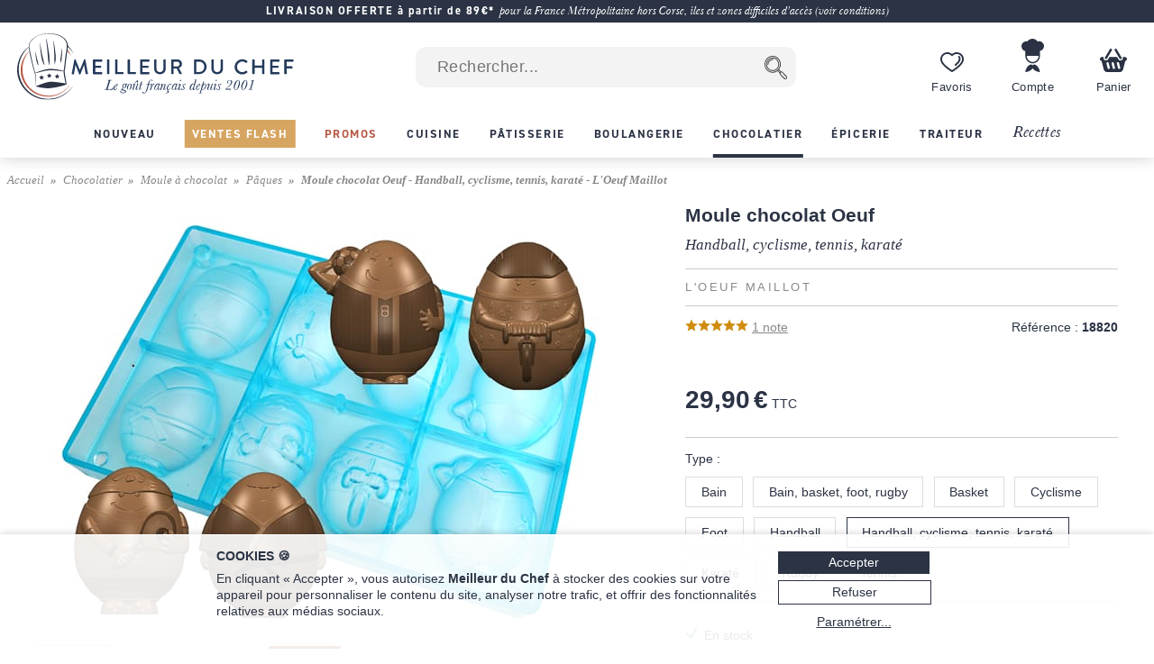

--- FILE ---
content_type: text/html; charset=utf-8
request_url: https://www.meilleurduchef.com/fr/achat/chocolatier/moule-chocolat/paques/cab-moule-chocolat-4-oeufs-maillot-assortis.html
body_size: 48539
content:
<!DOCTYPE html>
<html lang="fr">
<head>
<meta charset="utf-8" />
<meta name="viewport" content="width=device-width, initial-scale=1.0, minimum-scale=1.0" />
<meta name="mdc-lang" content="fr" />
<title> Moule chocolat Oeuf - Handball, cyclisme, tennis, karaté - L'Oeuf Maillot - Meilleur du Chef </title>
<meta name="google-site-verification" content="0PTuRhBwMUu_tN0j8jVNDnCSE_iYAyloq-wwsAJDTAw" />
<!-- Google: define dataLayer and the gtag function -->
<script>
window.dataLayer = window.dataLayer || [];
function gtag(){dataLayer.push(arguments);}
</script>
<!-- Google Consent Mode v2: default consent -->
<script>
gtag('consent', 'default', {
'ad_storage': 'denied',
'ad_user_data': 'denied',
'ad_personalization': 'denied',
'analytics_storage': 'denied'
});
</script>
<!-- Google Tag Manager -->
<script>(function(w,d,s,l,i){w[l]=w[l]||[];w[l].push({'gtm.start':
new Date().getTime(),event:'gtm.js'});var f=d.getElementsByTagName(s)[0],
j=d.createElement(s),dl=l!='dataLayer'?'&l='+l:'';j.async=true;j.src=
'https://www.googletagmanager.com/gtm.js?id='+i+dl;f.parentNode.insertBefore(j,f);
})(window,document,'script','dataLayer','GTM-T54MX2F');</script>
<!-- End Google Tag Manager -->


<!-- Google tag (gtag.js) (Google Analytics 4) -->
<script async src="https://www.googletagmanager.com/gtag/js?id=G-9BXSY0HXVT"></script>
<script>
gtag('js', new Date());
gtag('config', 'G-9BXSY0HXVT');
gtag('config', 'AW-955951865',{ 'allow_enhanced_conversions': true });
</script>
<script>

gtag('event', 'view_item', {"currency":"EUR","items":[{"discount":0.0,"item_id":"cab-moule_chocolat_4_oeufs_maillot_assortis","item_name":"Moule chocolat Oeuf - Handball, cyclisme, tennis, karaté - L'Oeuf Maillot","price":29.9,"quantity":1}],"lang":"fr","value":29.9});

</script>
<link rel="canonical" href="https://www.meilleurduchef.com/fr/achat/chocolatier/moule-chocolat/paques/cab-moule-chocolat-4-oeufs-maillot-assortis.html" />

<link rel="alternate" hreflang="fr" href="https://www.meilleurduchef.com/fr/achat/chocolatier/moule-chocolat/paques/cab-moule-chocolat-4-oeufs-maillot-assortis.html" />

<link rel="alternate" hreflang="en" href="https://www.meilleurduchef.com/en/shop/chocolate/chocolate-moulds/easter/cab-easter-egg-chocolate-mold.html" />

<meta name="keywords" content="" />
<meta name="description" content="Moule chocolat Oeuf - Handball, cyclisme, tennis, karaté - L'Oeuf Maillot - Consultez Meilleur du Chef, le numéro 1 de la vente en ligne de matériel de cuisine. Profitez du plus grand choix d'ustensiles et d'ingrédients pour la cuisine et la pâtisserie." />
<meta property="og:title" content="Moule chocolat Oeuf - Handball, cyclisme, tennis, karaté - L'Oeuf Maillot" /> <meta property="og:type" content="product" /> <meta property="og:image" content="https://files.meilleurduchef.com/mdc/photo/produit/cab/moule-chocolat-4-oeufs-maillot-assortis/moule-chocolat-4-oeufs-maillot-assortis-1-main-800.jpg?v=1676459363" /> <meta property="og:updated_time" content="1676459363" /> <meta property="og:url" content="https://www.meilleurduchef.com/fr/achat/chocolatier/moule-chocolat/paques/cab-moule-chocolat-4-oeufs-maillot-assortis.html" /> <meta property="og:site_name" content="Meilleur du Chef" /> <meta property="og:locale" content="fr_FR" /> <meta property="fb:admins" content="586331588" />
<meta name="mdc-branch" content="chocolatier" />


<script src="https://www.paypal.com/sdk/js?client-id=AU9AydpQgBhvcl0ZRMoJ2ZQZQi_ILe9Ezz-B1OBkelrxaV6cTqojRpbGvSvlf6_63kwO6CaJ9Lewq3N1&currency=EUR&locale=fr_FR&components=messages"></script>

<link rel="stylesheet" type="text/css" href="//files.meilleurduchef.com/mdc/library2/css/main_min_ecb79b24_.css" />
<link rel="stylesheet" type="text/css" href="//files.meilleurduchef.com/mdc/library2/css/boutique_min_239a0955_.css" />
<link rel="stylesheet" type="text/css" href="//files.meilleurduchef.com/mdc/library2/css/dyncart_min_2a0f65d5_.css" />
<link rel="preload" href="https://use.typekit.net/pdv7vxb.css" as="style" onload="this.rel='stylesheet';this.onload=null">
<link rel="stylesheet" href="https://use.typekit.net/pdv7vxb.css" media="print" onload="this.media='all';this.onload=null">
<link rel="apple-touch-icon" sizes="180x180" href="/apple-touch-icon.png" />
<link rel="icon" type="image/png" sizes="32x32" href="/favicon-32x32.png" />
<link rel="icon" type="image/png" sizes="16x16" href="/favicon-16x16.png" />
<link rel="manifest" href="/site.webmanifest" />
<link rel="mask-icon" href="/safari-pinned-tab.svg" color="#b65a46" />
<meta name="msapplication-TileColor" content="#00aba9" />
<meta name="theme-color" content="#ffffff" />

<!-- TrustBox script -->
<script type="text/javascript" src="//widget.trustpilot.com/bootstrap/v5/tp.widget.bootstrap.min.js" async></script>
<!-- End TrustBox script -->
</head>
<body data-vtime="1768972849" id="boutique" class="no-js togglable slide-menu-closed slide-cart-closed fr produit2"  data-pagetype="produit"  data-togglable-id="slide-menu,slide-cart" data-locale="fr_FR">
<!-- Google Tag Manager (noscript) -->
<noscript><iframe src="https://www.googletagmanager.com/ns.html?id=GTM-T54MX2F"
height="0" width="0" style="display:none;visibility:hidden"></iframe></noscript>
<!-- End Google Tag Manager (noscript) -->
<script src="//files.meilleurduchef.com/mdc/library2/js/jquery-3.6.0.min.js">
</script>
<script src="//files.meilleurduchef.com/mdc/library2/js/jquery-ui-1.13.1.custom/jquery-ui.min.js">
</script>
<script src="//files.meilleurduchef.com/mdc/library2/js/jmdc_min_e0329056_.js">
</script>
<div id="slide-menu">
<!-- slide-menu [start] -->
<div class="slide-header-container content-on-demand" data-content-id="slide-header-content">
</div><ul class="slide-navigation"></ul><!-- slide-menu [end] -->
</div>
<div id="slide-cart">
<!-- slide-cart [start] -->
<div class="dynamic-cart mini-cart dyn dev" style="display: none;">
<div class="container cart-empty">
<div class="cart-header">
<div class="line flex-line">
<div class="cart-logo auto-flex">
<img src="//files.meilleurduchef.com/mdc/library2/img/header/icon-panier.svg" alt="Panier">
</div>
<div class="info">
<div class="titre">
Votre panier
</div>
</div>
</div>
<button class="close svg slide-cart-close" title="Fermer">
<svg viewBox="0 0 24 24">
<path d="M18 6L6 18M6 6l12 12"></path>
</svg>
</button>
</div>
<div class="empty-info">
<div>PANIER VIDE</div>
<div>Consultez nos <a href="/fr/achat/nouveaute.html" class="pageref-prod" title="Nouveautés">Nouveautés</a></div>
</div>
<div class="footer">

<button class="continue slide-cart-close" title="Fermer">Continuer mes achats</button>
</div>
</div>
<div class="container cart-filled">
<div class="cart-header">
<div class="line flex-line">
<div class="cart-logo auto-flex">
<img src="//files.meilleurduchef.com/mdc/library2/img/header/icon-panier.svg" alt="Panier">
<span class="item-count commande-en-stock text-total-q">#</span>
<span class="item-count commande-en-reappro date no-date text-total-q">#</span>
<span class="item-count commande-interdite text-total-q">#</span>
</div>
<div class="info">
<div class="titre">
Votre panier
</div>
</div>
</div>
<div class="line cart-dispo commande-en-stock">
Tous les articles sont en stock.
</div>
<div class="line cart-dispo commande-en-reappro date">
<span>Certains articles ne sont pas en stock. Approvisionnement vers le <span class="text-date-expe"></span> si vous validez aujourd'hui.</span>
</div>
<div class="line cart-dispo commande-en-reappro no-date">
<span>Certains articles ne sont pas en stock.</span>
</div>
<div class="line cart-dispo commande-interdite">
Certains articles ne sont pas disponibles. Merci de les retirer du panier.
</div>
<div class="line cart-save">
<button class="cart-save only-account">Sauvegarder ce panier</button><span class="cart-saved"> ✓</span>
<span class="spacer"></span>
<button class="empty-cart">Vider le panier</button>
</div>
<button class="close svg slide-cart-close" title="Fermer">
<svg viewBox="0 0 24 24">
<path d="M18 6L6 18M6 6l12 12"></path>
</svg>
</button>
</div>
<div class="items">
<div class="template item produit">
<button type="button" class="delete svg">
<svg viewBox="0 0 24 24">
<path d="M3 6h18M19 6v14a2 2 0 01-2 2H7a2 2 0 01-2-2V6m3 0V4a2 2 0 012-2h4a2 2 0 012 2v2M10 11v6M14 11v6"></path>
</svg>
</button>
<div class="image">
<a class="url" href=""><img src=""></a>
</div>
<div class="infos">
<a class="url" href="">
<div class="titre text-titre">
</div>
<div class="sous-titre text-sous-titre">
</div>
</a>
<div class="stock en-stock">En stock</div>
<div class="stock en-reappro sans-date">Bientôt disponible. <span class="qmax-dispo">Seulement <span class="text-qmax-dispo"></span> en stock.</span></div>
<div class="stock en-reappro avec-date">Prévu le <span class="text-date-reappro"></span>. <span class="qmax-dispo">Seulement <span class="text-qmax-dispo"></span> en stock.</span></div>
<div class="stock en-rupture sur-commande">Sur commande. <span class="qmax-dispo">Seulement <span class="text-qmax-dispo"></span> en stock.</span></div>
<div class="stock en-rupture stock-limite">Stock limité. <span class="qmax-dispo">Seulement <span class="text-qmax-dispo"></span> en stock.</span></div>
<div class="stock en-rupture epuise">Épuisé.<span class="qmax-dispo">Seulement <span class="text-qmax-dispo"></span> en stock.</span></div>
<div class="stock en-rupture prochainement">Prochainement.<span class="qmax-dispo">Seulement <span class="text-qmax-dispo"></span> en stock.</span></div>
<div class="stock en-rupture sur-devis">Sur devis.<span class="qmax-dispo">Seulement <span class="text-qmax-dispo"></span> en stock.</span></div>
<div class="template avertissement"><span class="text-avertissement"></span></div>
<div class="q-prix">
<div class="q-control no-select">
<button type="button" class="svg minus">
<svg viewBox="0 0 24 24">
<path d="M5 12h14"></path>
</svg>
</button>
<input type="text" inputmode="numeric" name="q" value="0" />
<button type="button" class="svg plus">
<svg viewBox="0 0 24 24">
<path d="M12 5v14M5 12h14"></path>
</svg>
</button>
</div>
<div class="bloc-prix">
<span class="pastille-grise"></span>
<span class="remise pc">(-<span class=" text-remise-pc">#</span>%)</span>
<span class="prix base"><span class="text-prix-base">#</span><br></span>
<span class="prix vente text-prix">#</span>
</div>
</div>
</div>
<div class="overlay">
</div>
</div>
<div class="template item cadeau">
<div class="image">
<img src="">
</div>
<div class="infos">
<div class="titre text-titre">
</div>
<div class="q-prix">
<div class="q-control"></div>
<div class="bloc-prix">
<div class="prix vente">
Offert
</div>
</div>
</div>
</div>
<div class="overlay">
</div>
</div>
<div class="spacer">
</div>
<div class="offres">

<div class="offre-element">

<div class="offre-titre" style="color: #d38719">
PRIX CHOC :
</div>

<div class="offre-produit" style="background-color: #fdf6ee">
<a href="/fr/achat/epicerie/sucre/preparation/cod-creme-patissiere-ancel.html">
<img src="//files.meilleurduchef.com/mdc/photo/element/offre-produit/creme-patissiere-ancel-100.png" srcset="//files.meilleurduchef.com/mdc/photo/element/offre-produit/creme-patissiere-ancel-100.png 100w, //files.meilleurduchef.com/mdc/photo/element/offre-produit/creme-patissiere-ancel-200.png 200w" sizes="100px" alt="Crème pâtissière à chaud" />
</a>
<a href="/fr/achat/epicerie/sucre/preparation/cod-creme-patissiere-ancel.html" class="offre-info" style="color: #d38719">
<div class="offre-marque">Ancel</div>
<div class="offre-prod-titre" href="/fr/achat/epicerie/sucre/preparation/cod-creme-patissiere-ancel.html">Crème pâtissière à chaud - ou poudre à crème - 1 kg</div>
<div class="offre-prix">
<span class="prix barre"><span class="euro">9,90 €</span></span><span class="prix promo "><span class="euro">7,50 €</span></span></div>
</a>

<span class="add-cart">
<input type="hidden" name="r" value="cod-creme_patissiere_ancel" /> <input name="q" type="hidden" value="1" /> <input type="hidden" name="_org" value="elemprod" />
<div class="ajouter add-cart-cta" style="background-color: #d38719">
Ajouter
</div>
</span>

</div>
</div>

</div>
</div>
<div class="promotions">
<div class="code-wrapper togglable code-closed" data-togglable-id="code">
<div class="info">
<button class="code-toggle">Vous avez un code promo ?</button>
</div>
<div class="checkout-validator">
<div class="code-target">
<div class="flex-line">
<div class="form-input">
<label>
<input type="text" name="code">
</label>
<div class="form-label">Code promotion</div>
</div>
<button class="form-button form-submit code hilite">OK</button>
</div>
<div class="code-status text-code-status"></div>
</div>
</div>
</div>
<div class="promos">
<div class="promo template"><span class="text-promo"></span></div>
<div class="remise-produits">Remise totale de <span class="text-remise-produits"></span> sur ce panier</div>
</div>
</div>
<div class="footer">
<div>
<div class="line sous-total">
<span class="label"><b>Sous-total</b><span class="ttc"> (TVA incluse)</span><span class="ht"> (hors taxes)</span></span><span class="value text-sous-total prix"></span>
</div>
<div class="line remise-globale">
<span class="label"><b>Déduction bon d'achat</b></span><span class="value text-remise-globale prix"></span>
</div>
</div>
<div class="info dpd-pickup offert-manquant">
Plus que <span class="text-manquant"></span> pour la livraison offerte en DPD Relais Pickup.
</div>
<div class="info dpd-pickup offert">
Livraison offerte en DPD Relais Pickup.
</div>
<button class="checkout">Valider mon panier</button>
<button class="continue slide-cart-close" title="Fermer">Continuer mes achats</button>
</div>
</div>
</div>
<!-- slide-cart [end] -->
</div>
<div id="page-overlay" class="slide-menu-close slide-cart-close"></div>
<div id="header-wrapper">
<header id="page-header">
<nav id="top-anchor">
</nav>
<div class="bh-parent">
<div class="big-header">



<aside class="topbar topbar-alert " style="background-color: #2b3344; ">
<div class="topbar-content">
<span class="message">
<a href="/fr/boutique/livraison.html" rel="nofollow" class="link">
<b>LIVRAISON OFFERTE à partir de 89€*</b> <i>pour la France Métropolitaine hors Corse, îles et zones difficiles d'accès (voir conditions)</i>
</a>
</span>
</div>
</aside>



<div id="main-bar" class="bloc-content">
<div class="header-logo">
<a href="/" class="img">
<img src="//files.meilleurduchef.com/mdc/library2/img/header/logo-mdc.svg" width="1000" height="242" alt="Meilleur du Chef - Le goût français depuis 2001" title="Meilleur du Chef - Le goût français depuis 2001" class="mdc-logo mdc-logo-big">
<img src="//files.meilleurduchef.com/mdc/library2/img/header/logo-mdc-mobile.svg" width="600" height="600" alt="Meilleur du Chef - Le goût français depuis 2001" title="Meilleur du Chef - Le goût français depuis 2001" class="mdc-logo mdc-logo-small">
</a>
</div>

<form name="recherche" id="h-recherche" action="/fr/rech" method="get" class="search">
<input type="text" name="kw" value="" class="search-text suggestive-search" autocomplete="off" autocorrect="off" autocapitalize="off" spellcheck="false" placeholder=" Rechercher..." data-ss-lang="fr" data-ss-id="suggestions" maxlength="128" /><input value="  " type="submit" class="search-button submit" title="Chercher" />
<div id="suggestions" class="suggestions" style="display: none;">
<div class="suggestion template text">
</div>
<div class="template section header text">
Suggestions de recherche
</div>
<div class="template section header prod">
Produits
</div>
<div class="template section footer prod">
<a href="/fr/rech/prod?kw=">
Afficher tous les produits (<span class="count">
</span>)
</a>
</div>
<div class="template section header rec">
Recettes
</div>
<div class="template section footer rec">
<a href="/fr/rech/rec?kw=">
Voir toutes les recettes trouvées (<span class="count">
</span>)
</a>
</div>
<div class="suggestion template page prod">
<img class="photo" src="">
<span class="info">
<span class="titre">
</span>
<br>
<span class="prix">
<span class="vente">
</span>
<span class="barre">
</span>
</span>
</span>
</div>
<div class="suggestion template page catprod">
<span class="info">
<span class="titre">
</span>
(<span class="count">
</span>)
</span>
</div>
<div class="suggestion template page rec">
<img class="photo" src="">
<span class="info">
<span class="titre">
</span>
</span>
</div>
<div class="suggestion template page catrec">
<span class="info">
<span class="titre">
</span>
(<span class="count">
</span>)
</span>
</div>
</div>
</form>

<a class="header-button wishlist only-desktop" href="/fr/perso/wishlist?id=FAVORIS" rel="nofollow">
<div class="hicon"></div>
<div class="hlabel">
Favoris
</div>
</a>
<span class="header-button perso only-desktop hover-menu">
<a class="resume-messagerie hmenu-title" href="/fr/perso" data-resume-messagerie="" rel="nofollow">
<div class="hicon"></div>
<div class="hlabel">
Compte
</div>
<span class="pastille resume-unread" data-null="" data-format="%" data-format-0=""></span>
</a>

<div class="menu-compte hmenu-content">
 
<div class="label">
Mon compte :
</div>
<form name="login" id="h-login" action="/fr/perso" method="post">
<input type="hidden" name="action" value="login" /> <input type="text" name="login" value="" autocomplete="username" autocapitalize="off" autocorrect="off" class="" placeholder=" mon identifiant ou email" /> <input type="password" name="paswd" autocomplete="current-password" autocapitalize="off" autocorrect="off" class="" placeholder=" mon mot de passe" />

<input value="Je m'identifie" class="bouton submit" type="submit" />
</form>
<div class="link">
<a href="/fr/perso/mdp_oubli?rfr" rel="nofollow">
J'ai oublié mes codes d'accès
</a>
</div>
<div class="link">
<a href="/fr/perso/edit_reset?ed_coord=1&amp;rfr" rel="nofollow">
Créer un nouveau compte
</a>
</div>
</div>


</span>
<span class="header-button cart only-desktop dynamic-cart slide-cart-open">
<div class="hicon cart-logo">
<span class="item-count commande-en-stock text-total-q"></span>
<span class="item-count commande-en-reappro date text-total-q"></span>
<span class="item-count commande-en-reappro no-date text-total-q"></span>
<span class="item-count commande-interdite text-total-q"></span>
</div>
<div class="hlabel">
Panier
</div>
</span>
</div>
<div class="menu-bar only-desktop">
<div class="burger-menu slide-menu-open">
</div>
<nav class="store-menu h-scroller">
<div class="arrow left">
</div>
<div class="container"><ul class="content"><li class="categorie section-tag nouveaute"><a href="/fr/achat/nouveaute.html"><span style="">Nouveau</span></a></li><li class="categorie section-tag ventes-flash"><a href="/fr/achat/ventes-flash.html"><span style="">Ventes Flash</span></a></li><li class="categorie section-tag promotion"><a href="/fr/achat/promotion.html"><span style="">Promos</span></a></li>

<li class="categorie big-menu section-tag cuisine" data-bmid="bm-cuisine" ><a href="/fr/achat/cuisine.html" class="menu-title">
<span style="">Cuisine</span>
</a></li><li class="categorie big-menu section-tag patisserie" data-bmid="bm-patisserie" ><a href="/fr/achat/patisserie.html" class="menu-title">
<span style="">Pâtisserie</span>
</a></li><li class="categorie big-menu section-tag boulangerie" data-bmid="bm-boulangerie" ><a href="/fr/achat/boulangerie.html" class="menu-title">
<span style="">Boulangerie</span>
</a></li><li class="categorie big-menu section-tag chocolatier current" data-bmid="bm-chocolatier" ><a href="/fr/achat/chocolatier.html" class="menu-title">
<span style="">Chocolatier</span>
</a></li><li class="categorie big-menu section-tag epicerie" data-bmid="bm-epicerie" ><a href="/fr/achat/epicerie.html" class="menu-title">
<span style="">Épicerie</span>
</a></li><li class="categorie big-menu section-tag traiteur" data-bmid="bm-traiteur" ><a href="/fr/achat/traiteur.html" class="menu-title">
<span style="">Traiteur</span>
</a></li><li class="section-tag recettes"><a href="/fr/recette.html">
Recettes
</a></li></ul></div>
<div class="arrow right">
</div>
</nav>
</div>
<nav class="store-menu-placeholders only-desktop">


<nav class="bm-wrapper content-on-demand" id="bm-cuisine" data-content-id="bm-content-cuisine">
</nav>

<nav class="bm-wrapper content-on-demand" id="bm-patisserie" data-content-id="bm-content-patisserie">
</nav>

<nav class="bm-wrapper content-on-demand" id="bm-boulangerie" data-content-id="bm-content-boulangerie">
</nav>

<nav class="bm-wrapper content-on-demand" id="bm-chocolatier" data-content-id="bm-content-chocolatier">
</nav>

<nav class="bm-wrapper content-on-demand" id="bm-epicerie" data-content-id="bm-content-epicerie">
</nav>

<nav class="bm-wrapper content-on-demand" id="bm-traiteur" data-content-id="bm-content-traiteur">
</nav>

</nav>
</div>
</div>
<div class="bottom-header only-mobile">
<div id="bottom-bar" class="bloc-content">
<div class="header-button menu slide-menu-open">
<div class="hicon"></div>
<div class="hlabel">
Menu
</div>
</div>
<a class="header-button promos" href="/fr/achat/promotion.html" rel="nofollow">
<div class="hicon"></div>
<div class="hlabel">
Promos
</div>
</a>
<a class="header-button wishlist" href="/fr/perso/wishlist?id=FAVORIS" rel="nofollow">
<div class="hicon"></div>
<div class="hlabel">
Favoris
</div>
</a>
<a class="header-button perso" href="/fr/perso" data-resume-messagerie="" rel="nofollow">
<div class="hicon"></div>
<div class="hlabel">
Compte
</div>
<span class="pastille resume-unread" data-null="" data-format="%" data-format-0=""></span>
</a>
<div class="header-button cart dynamic-cart slide-cart-open">
<div class="hicon cart-logo">
<span class="item-count commande-en-stock text-total-q"></span>
<span class="item-count commande-en-reappro date no-date text-total-q"></span>
<span class="item-count commande-interdite text-total-q"></span>
</div>
<div class="hlabel">
Panier
</div>
</div>
</div>
</div>
</header>
</div>
<div id="overlay-wrapper"></div>
<div id="page-wrapper">
<nav id="breadcrumb">
<ol><li><a href="/">Accueil</a></li><li><a href="/fr/achat/chocolatier.html" >Chocolatier</a></li><li><a href="/fr/achat/chocolatier/moule-chocolat.html" >Moule à chocolat</a></li><li><a href="/fr/achat/chocolatier/moule-chocolat/paques.html" >Pâques</a></li>   <li ><span id="attr-ariane">Moule chocolat Oeuf - Handball, cyclisme, tennis, karaté - L'Oeuf Maillot</span></li></ol>
</nav>
<div id="page-content">
<div class="content-wrapper">
<!-- content [start] -->
<div class="grid">
<!-- TITRE-PRIX START -->
<div class="titre-prix " style="grid-area: titre-prix;">
<!-- logos -->
<span id="attr-preh1">
<div class="mentions-pre-h1"></div>
</span>
<!-- titre -->
<h1 >
<div ><span id="attr-titre">Moule chocolat Oeuf </span><span id="attr-soustitre"><div class="sub">Handball, cyclisme, tennis, karaté </div></span><span id="attr-variante"></span></div>
<span id="attr-marque">
<div class="marque"><a href="/fr/achat/marque/loeuf-maillot.html">L'Oeuf Maillot</a> </div>
</span>
</h1>
<!-- note & référence -->
<div class="note-ref">
<div class="avis">
<div class="note-bar">
<span id="attr-note">
<div class="pc" style="width:100%">
</div>
</span>
</div>
<a href="#avis-section" class="autoanchor lire-avis">
<span id="attr-nbnotes"><span>1</span> note</span>
</a>
</div>
<div class="reference">
<span class="label">Référence :</span> <span class="value"><span id="attr-ref">18820</span></span>
</div>
</div>
<span id="attr-existvp">

</span>

<!-- mentions -->
<div class="mentions">
 
</div>
<!-- prix -->
<span id="attr-prix">
<div class="prix-article ">

<div class="info">
<span class="prix-vente hover-popup">
<span class="euro">29,90 €</span> TTC
<span class="popup">
Prix TTC - Enlever 20% hors CEE.
</span>
</span>
</div>
   
<div data-pp-message data-pp-style-layout="text" data-pp-style-logo-type="inline" data-pp-style-text-color="grayscale" data-pp-style-text-size="12" data-pp-amount="29.9" data-pp-placement="product"></div>

</div>
</span>
<!-- autres mentions -->


</div>
<!-- TITRE-PRIX START -->
<!-- MEDIAS START -->
<div class="medias auto-media-box" style="grid-area: medias;">
<div class="media-display autosize" data-ratio="1.33333">
<span id="attr-mediadisplay">

<div class="media image hoverzoom current">

<img src="//files.meilleurduchef.com/mdc/photo/produit/cab/moule-chocolat-4-oeufs-maillot-assortis/moule-chocolat-4-oeufs-maillot-assortis-1-main-650.jpg" srcset="//files.meilleurduchef.com/mdc/photo/produit/cab/moule-chocolat-4-oeufs-maillot-assortis/moule-chocolat-4-oeufs-maillot-assortis-1-main-650.jpg 650w, //files.meilleurduchef.com/mdc/photo/produit/cab/moule-chocolat-4-oeufs-maillot-assortis/moule-chocolat-4-oeufs-maillot-assortis-1-main-800.jpg 800w, //files.meilleurduchef.com/mdc/photo/produit/cab/moule-chocolat-4-oeufs-maillot-assortis/moule-chocolat-4-oeufs-maillot-assortis-1-main-1300.jpg 1300w" sizes="(min-width: 768px) 650px, 100vw" data-maxsrc="//files.meilleurduchef.com/mdc/photo/produit/cab/moule-chocolat-4-oeufs-maillot-assortis/moule-chocolat-4-oeufs-maillot-assortis-1-zoom.jpg" fetchpriority="high" alt="Moule chocolat Oeuf - Handball, cyclisme, tennis, karaté - L'Oeuf Maillot">

</div>

<div class="media image hoverzoom ">
<div class="dynimg r75"></div><noscript>
<img src="//files.meilleurduchef.com/mdc/photo/produit/cab/moule-chocolat-4-oeufs-maillot-assortis/moule-chocolat-4-oeufs-maillot-assortis-2-main-650.jpg" srcset="//files.meilleurduchef.com/mdc/photo/produit/cab/moule-chocolat-4-oeufs-maillot-assortis/moule-chocolat-4-oeufs-maillot-assortis-2-main-650.jpg 650w, //files.meilleurduchef.com/mdc/photo/produit/cab/moule-chocolat-4-oeufs-maillot-assortis/moule-chocolat-4-oeufs-maillot-assortis-2-main-800.jpg 800w, //files.meilleurduchef.com/mdc/photo/produit/cab/moule-chocolat-4-oeufs-maillot-assortis/moule-chocolat-4-oeufs-maillot-assortis-2-main-1300.jpg 1300w" sizes="(min-width: 768px) 650px, 100vw" data-maxsrc="//files.meilleurduchef.com/mdc/photo/produit/cab/moule-chocolat-4-oeufs-maillot-assortis/moule-chocolat-4-oeufs-maillot-assortis-2-zoom.jpg" alt="Moule chocolat Oeuf - Handball, cyclisme, tennis, karaté - L'Oeuf Maillot">
</noscript>
</div>

<div class="media image hoverzoom ">
<div class="dynimg r75"></div><noscript>
<img src="//files.meilleurduchef.com/mdc/photo/produit/cab/moule-chocolat-4-oeufs-maillot-assortis/moule-chocolat-4-oeufs-maillot-assortis-3-main-650.jpg" srcset="//files.meilleurduchef.com/mdc/photo/produit/cab/moule-chocolat-4-oeufs-maillot-assortis/moule-chocolat-4-oeufs-maillot-assortis-3-main-650.jpg 650w, //files.meilleurduchef.com/mdc/photo/produit/cab/moule-chocolat-4-oeufs-maillot-assortis/moule-chocolat-4-oeufs-maillot-assortis-3-main-800.jpg 800w, //files.meilleurduchef.com/mdc/photo/produit/cab/moule-chocolat-4-oeufs-maillot-assortis/moule-chocolat-4-oeufs-maillot-assortis-3-main-1300.jpg 1300w" sizes="(min-width: 768px) 650px, 100vw" data-maxsrc="//files.meilleurduchef.com/mdc/photo/produit/cab/moule-chocolat-4-oeufs-maillot-assortis/moule-chocolat-4-oeufs-maillot-assortis-3-zoom.jpg" alt="Moule chocolat Oeuf - Handball, cyclisme, tennis, karaté - L'Oeuf Maillot">
</noscript>
</div>

<div class="media youtube ">
<iframe frameborder="0" data-ratio="1.33333333333333" class="autosize" src="//www.youtube-nocookie.com/embed/9AkwzFUA1l4?rel=0" allowfullscreen scrolling="no" seamless>
</iframe>
</div>

</span>
</div>
<span id="attr-mediabtn">
<div class="media-buttons">

<div class="button img current">
<img src="//files.meilleurduchef.com/mdc/photo/produit/cab/moule-chocolat-4-oeufs-maillot-assortis/moule-chocolat-4-oeufs-maillot-assortis-1-mini-80.jpg" srcset="//files.meilleurduchef.com/mdc/photo/produit/cab/moule-chocolat-4-oeufs-maillot-assortis/moule-chocolat-4-oeufs-maillot-assortis-1-mini-80.jpg 80w, //files.meilleurduchef.com/mdc/photo/produit/cab/moule-chocolat-4-oeufs-maillot-assortis/moule-chocolat-4-oeufs-maillot-assortis-1-mini-160.jpg 160w" sizes="(min-width: 768px) 80px, 60px" alt="Moule chocolat Oeuf - Handball, cyclisme, tennis, karaté - L'Oeuf Maillot">
</div>

<div class="button img ">
<img src="//files.meilleurduchef.com/mdc/photo/produit/cab/moule-chocolat-4-oeufs-maillot-assortis/moule-chocolat-4-oeufs-maillot-assortis-2-mini-80.jpg" srcset="//files.meilleurduchef.com/mdc/photo/produit/cab/moule-chocolat-4-oeufs-maillot-assortis/moule-chocolat-4-oeufs-maillot-assortis-2-mini-80.jpg 80w, //files.meilleurduchef.com/mdc/photo/produit/cab/moule-chocolat-4-oeufs-maillot-assortis/moule-chocolat-4-oeufs-maillot-assortis-2-mini-160.jpg 160w" sizes="(min-width: 768px) 80px, 60px" alt="Moule chocolat Oeuf - Handball, cyclisme, tennis, karaté - L'Oeuf Maillot">
</div>

<div class="button img ">
<img src="//files.meilleurduchef.com/mdc/photo/produit/cab/moule-chocolat-4-oeufs-maillot-assortis/moule-chocolat-4-oeufs-maillot-assortis-3-mini-80.jpg" srcset="//files.meilleurduchef.com/mdc/photo/produit/cab/moule-chocolat-4-oeufs-maillot-assortis/moule-chocolat-4-oeufs-maillot-assortis-3-mini-80.jpg 80w, //files.meilleurduchef.com/mdc/photo/produit/cab/moule-chocolat-4-oeufs-maillot-assortis/moule-chocolat-4-oeufs-maillot-assortis-3-mini-160.jpg 160w" sizes="(min-width: 768px) 80px, 60px" alt="Moule chocolat Oeuf - Handball, cyclisme, tennis, karaté - L'Oeuf Maillot">
</div>

<div class="button img ">
<img src="//files.meilleurduchef.com/mdc/video/youtube/9AkwzFUA1l4_mini.jpg" alt="" /> <img src="//files.meilleurduchef.com/mdc/library2/img/ui/playvideo-80.png" class="play-button" alt="" />
</div>

</div>
</span>
</div>
<!-- MEDIAS END -->

<!-- attr-dispo-panier START -->
<div class="attr-dispo-panier" style="grid-area: attr-dispo-panier;">
<!-- attributs -->
<span id="attr-attr">
<div class="attributs">

<div class="attribut type">
<div class="attr-titre">Type :</div>
<div class="attr-vals">
<div class="attr-val-text attribut-switch bain " data-attr-key="type=bain" data-attr-prod="cab-moule-oeuf-maillot-de-bain">Bain</div><div class="attr-val-text attribut-switch bainbasketfootrugby " data-attr-key="type=bainbasketfootrugby" data-attr-prod="cab-moule-chocolat-4-oeufs-maillot">Bain, basket, foot, rugby</div><div class="attr-val-text attribut-switch basket " data-attr-key="type=basket" data-attr-prod="cab-moule-oeuf-maillot-basket">Basket</div><div class="attr-val-text attribut-switch cyclisme " data-attr-key="type=cyclisme" data-attr-prod="cab-moule-oeuf-maillot-cyclisme">Cyclisme</div><div class="attr-val-text attribut-switch foot " data-attr-key="type=foot" data-attr-prod="cab-moule-oeuf-maillot-foot">Foot</div><div class="attr-val-text attribut-switch handball " data-attr-key="type=handball" data-attr-prod="cab-moule-oeuf-maillot-handball">Handball</div><div class="attr-val-text attribut-switch handballcyclismetenniskarate current" data-attr-key="type=handballcyclismetenniskarate" data-attr-prod="cab-moule-chocolat-4-oeufs-maillot-assortis">Handball, cyclisme, tennis, karaté</div><div class="attr-val-text attribut-switch karate " data-attr-key="type=karate" data-attr-prod="cab-moule-oeuf-maillot-karate">Karaté</div><div class="attr-val-text attribut-switch rugby " data-attr-key="type=rugby" data-attr-prod="cab-moule-oeuf-maillot-de-rugby">Rugby</div><div class="attr-val-text attribut-switch tennis " data-attr-key="type=tennis" data-attr-prod="cab-moule-oeuf-maillot-tennis">Tennis</div>
</div>
</div>

</div>
</span>
<span id="attr-admdispo"></span>
<!-- disponibilité -->
<span id="attr-dispo">
<div class="disponibilite">
<span class="en-stock">En stock</span>

</div></span>
<!-- livraison -->
<span id="attr-livraison">   <div class="livraison payante tot hover-popup">Livraison le 23 janvier 2026 gratuite à partir de <span class="euro">89 €</span> par DPD relais Pickup*
<div class="popup" style="width: 300px;">Valable pour une livraison en France métropolitaine par <strong>DPD relais Pickup</strong>, sous réserve d'un paiement immédiat à la commande (carte bancaire, PayPal, Alma) <strong>avant 12:30</strong> (heure française).</div>
</div>    </span>
<div class="panier">
<span id="attr-existvp2">

</span>
<!-- ajout panier -->
<span id="attr-addcartpro">

<div class="add-cart autoq" data-autoq-max="100">
<div class="autoq-alert">Limité à 100 par commande</div>
<input type="hidden" value="cab-moule_chocolat_4_oeufs_maillot_assortis" name="r">
<input type="hidden" value="produit" name="_org">
<input type="hidden" name="dispo" value="en_stock">



<input class="q autoq-q" name="q" type="number" value="1" min="1" max="9999" size="1">
<div class="block">
<div class="ajouter add-cart-cta">
<span>Ajouter au panier | <span class="total autoq-total"><span class="euro">29,90 €</span></span></span>
</div>
<div class="ajouter add-cart-wait">
<span>Ajout du produit au panier en cours...</span>
</div>
</div>
</div>

</span>
<span id="attr-avertissement">

</span>
<!-- alerte disponibilité -->
<span id="attr-alerteinconnu">
</span>
</div>
<!-- wishlist-social -->
<div class="wishlist-social">
<!-- whislist -->
<div class="wishlist ajouter-wishlist wl-closed">
<div class="titre wl-toggle">
Ajouter à mes favoris
</div>
<div class="menu-wishlist">
<div class="wl-content">
<div class="close wl-toggle">×</div>

<p>
Pour accéder à ce service, veuillez préalablement vous connecter à votre compte Meilleur du Chef, ou créer un nouveau compte.
</p>


</div>
</div>
</div>
<!-- partage -->
<div class="social">
<div class="plugin facebook">
<span id="attr-socfb">
<a href="//www.facebook.com/sharer.php?u=https%3A%2F%2Fwww.meilleurduchef.com%2Ffr%2Fachat%2Fchocolatier%2Fmoule-chocolat%2Fpaques%2Fcab-moule-chocolat-4-oeufs-maillot-assortis.html" class="sharer2 facebook" rel="noreferrer" target="_blank" data-width="670" data-height="330" data-network="facebook">
</a>
</span>
</div>
<div class="plugin twitter">
<span id="attr-soctw">
<a href="//x.com/share?url=https%3A%2F%2Fwww.meilleurduchef.com%2Ffr%2Fachat%2Fchocolatier%2Fmoule-chocolat%2Fpaques%2Fcab-moule-chocolat-4-oeufs-maillot-assortis.html&text=Moule%20chocolat%20Oeuf%20-%20Handball%2C%20cyclisme%2C%20tennis%2C%20karat%C3%A9%20-%20L%27Oeuf%20Maillot" class="sharer2 twitter" rel="noreferrer" target="_blank" data-width="550" data-height="254" data-network="twitter">
</a>
</span>
</div>
<div class="plugin pinterest">
<span id="attr-socpi">
<a href="//pinterest.com/pin/create/link/?url=https%3A%2F%2Fwww.meilleurduchef.com%2Ffr%2Fachat%2Fchocolatier%2Fmoule-chocolat%2Fpaques%2Fcab-moule-chocolat-4-oeufs-maillot-assortis.html&media=https%3A%2F%2Ffiles.meilleurduchef.com%2Fmdc%2Fphoto%2Fproduit%2Fcab%2Fmoule-chocolat-4-oeufs-maillot-assortis%2Fmoule-chocolat-4-oeufs-maillot-assortis-1-main-800.jpg&description=Moule%20chocolat%20Oeuf%20-%20Handball%2C%20cyclisme%2C%20tennis%2C%20karat%C3%A9%20-%20L%27Oeuf%20Maillot" class="sharer2 pinterest" rel="nofollow" target="_blank" data-width="800" data-height="800" data-network="pinterest">
</a>
</span>
</div>
<span class="label">Partager ➔</span>
</div>
</div>
<!-- offre-du-moment -->
<div class="only-mobile">

<div class="offre-element">

<div class="offre-titre" style="color: #d38719">
PRIX CHOC :
</div>

<div class="offre-produit" style="background-color: #fdf6ee">
<a href="/fr/achat/epicerie/sucre/preparation/cod-creme-patissiere-ancel.html">
<img src="//files.meilleurduchef.com/mdc/photo/element/offre-produit/creme-patissiere-ancel-100.png" srcset="//files.meilleurduchef.com/mdc/photo/element/offre-produit/creme-patissiere-ancel-100.png 100w, //files.meilleurduchef.com/mdc/photo/element/offre-produit/creme-patissiere-ancel-200.png 200w" sizes="100px" alt="Crème pâtissière à chaud" />
</a>
<a href="/fr/achat/epicerie/sucre/preparation/cod-creme-patissiere-ancel.html" class="offre-info" style="color: #d38719">
<div class="offre-marque">Ancel</div>
<div class="offre-prod-titre" href="/fr/achat/epicerie/sucre/preparation/cod-creme-patissiere-ancel.html">Crème pâtissière à chaud - ou poudre à crème - 1 kg</div>
<div class="offre-prix">
<span class="prix barre"><span class="euro">9,90 €</span></span><span class="prix promo "><span class="euro">7,50 €</span></span></div>
</a>

<span class="add-cart">
<input type="hidden" name="r" value="cod-creme_patissiere_ancel" /> <input name="q" type="hidden" value="1" /> <input type="hidden" name="_org" value="elemprod" />
<div class="ajouter add-cart-cta" style="background-color: #d38719">
Ajouter
</div>
</span>

</div>
</div>

</div>
</div>
<!-- attr-dispo-panier END -->

<!-- DESCRIPTION START -->
<div class="desc-labels" style="grid-area: desc-labels;">
<div class="titre-section">
Description
</div>
<!-- labels -->
<div class="labels"><span id="attr-labels"></span></div>
<!-- description -->
<div class="description formatted-text">
<span id="attr-description"><p>Moule en tritan comportant 8 empreintes pour réaliser 4 Oeufs "Maillots assortis" après assemblage représentant le handball, cyclisme, tennis et karaté.</p>
<p>Ces moules injectés présentent de nombreux avantages :<br>
<ul><li>Brillance</li>
<li>Démoulage aisé</li>
<li>entretien facile</li>
<li>Très grande résistance</li>
<li>Transparence facilitant la décoration couleur</li>
</ul></p>
<ul><li class="niv2">Dimensions de la plaque : 27,5 x 17,5 x ep 2,4 cm</li>
<li class="niv2">Dimensions d'une empreinte : ht 6,5 cm</li>
</ul></span>
</div>
</div>
<!-- DESCRIPTION END -->
<!-- ACCORDEON 1 START -->
<div class="accordeon accordeon-1" style="grid-area: accordeon-1;">
<!-- offre-du-moment -->
<div class="only-desktop">

<div class="offre-element">

<div class="offre-titre" style="color: #d38719">
PRIX CHOC :
</div>

<div class="offre-produit" style="background-color: #fdf6ee">
<a href="/fr/achat/epicerie/sucre/preparation/cod-creme-patissiere-ancel.html">
<img src="//files.meilleurduchef.com/mdc/photo/element/offre-produit/creme-patissiere-ancel-100.png" srcset="//files.meilleurduchef.com/mdc/photo/element/offre-produit/creme-patissiere-ancel-100.png 100w, //files.meilleurduchef.com/mdc/photo/element/offre-produit/creme-patissiere-ancel-200.png 200w" sizes="100px" alt="Crème pâtissière à chaud" />
</a>
<a href="/fr/achat/epicerie/sucre/preparation/cod-creme-patissiere-ancel.html" class="offre-info" style="color: #d38719">
<div class="offre-marque">Ancel</div>
<div class="offre-prod-titre" href="/fr/achat/epicerie/sucre/preparation/cod-creme-patissiere-ancel.html">Crème pâtissière à chaud - ou poudre à crème - 1 kg</div>
<div class="offre-prix">
<span class="prix barre"><span class="euro">9,90 €</span></span><span class="prix promo "><span class="euro">7,50 €</span></span></div>
</a>

<span class="add-cart">
<input type="hidden" name="r" value="cod-creme_patissiere_ancel" /> <input name="q" type="hidden" value="1" /> <input type="hidden" name="_org" value="elemprod" />
<div class="ajouter add-cart-cta" style="background-color: #d38719">
Ajouter
</div>
</span>

</div>
</div>

</div>
<!-- nutrition -->
<span id="attr-nutrition"></span>
<!-- description 2 -->
<span id="attr-detail">
<div class="togglable desc2 pli-closed" data-togglable-id="pli" data-togglable-method="jsSlide">
<div class="title pli-toggle">
<span>En savoir plus</span>
</div>
<div class="content pli-target description formatted-text">
<p>Tritan est un copolyester amorphe avec une excellente apparence et clarté.<br>
Tritan contient un démoulant dérivé de sources végétales. <br>
Les caractéristiques les plus remarquables sont l'excellente ténacité, la stabilité hydrolytique et la résistance à la chaleur. <br>
Ce copolyester de nouvelle génération peut également être moulé dans diverses applications.<br>
Résiste dans l'environnement du lave-vaisselle, une chaleur élevée, l'humidité et les détergents de nettoyage agressifs. <br>
Le copolyester Tritan™ TX1001 peut être utilisé en contact avec des aliments à usage répété en vertu du règlement de la Food and Drug Administration (FDA) des États-Unis.<br>
Le copolyester Tritan™ TX1001 est certifié NSF/ANSI Standard 51 for Food Matériel d'équipement et est également certifié conforme à la norme NSF/ANSI 61.</p>

</div>
</div>
</span>
<!-- documents -->
<span id="attr-documents"></span>
<!-- fidélité -->
<span id="attr-fidelite">
<div class="fidelite togglable pli-closed" data-togglable-id="pli" data-togglable-method="jsSlide">
<div class="title pli-toggle">
<span>Points fidélité</span>
</div>
<div class="content pli-target">
<p>En achetant ce produit vous gagnez :</p>
<div class="points-fidelite">
59 points fidélité
</div>
<p><a href="/fr/perso/fidelite" rel="nofollow">En savoir plus sur notre programme fidélité</a></p>
</div>
</div>
</span>
<!-- livraison -->
<div class="livraison togglable pli-closed" data-togglable-id="pli" data-togglable-method="jsSlide">
<div class="title pli-toggle">
<span>Livraison</span>
</div>
<div class="content pli-target" style="display: none;">
Les frais de port sont calculés automatiquement en fonction du montant de votre commande, du poids du colis et de son lieu de livraison. <br />Vous verrez apparaître ces frais après que tous vos articles aient été ajoutés à votre panier. <br />Le transport est offert à partir de 89 € en point relais DPD Pickup.
</div>
</div>
<!-- paiement -->
<div class="paiement togglable pli-closed" data-togglable-id="pli" data-togglable-method="jsSlide">
<div class="title pli-toggle">
<span>Paiement</span>
</div>
<div class="content pli-target" style="display: none;">
<p>Votre transaction est sécurisée.</p>
<p>Le système de paiement sécurisé HiPay chiffre vos données pour tous les paiements par carte bancaire.<br />À aucun moment nous n'avons accès à vos coordonnées bancaires.<br />Nombreux autres moyens de paiements possibles : Paypal, 3x sans frais avec Alma, virement, chèque.</p>
</div>
</div>
<!-- questions/réponses -->
<div class="qr togglable pli-closed only-desktop" data-togglable-id="pli" data-togglable-method="jsSlide">
<div class="title pli-toggle">
<span>Questions-Réponses</span>
</div>
<div class="content pli-target" style="display: none;">
<div class="link" onclick="mdcTogglable.prototype.openTarget($('#qr-form'),'pli'); mdcAutoAnchor.prototype.scrollTo('#qr-form'); mdcAvisForm.prototype.openPostForm( $('#qr-form') );">Poser une question</div>
<div class="link" href="#qr-section" onclick="mdcTogglable.prototype.openTarget($('#qr-section'),'pli'); mdcAutoAnchor.prototype.scrollTo('#qr-section');">Lire les questions-réponses</div>
</div>
</div>
</div>
<!-- ACCORDEON 1 END -->
</div>
<!-- ACCORDEON 2 START -->
<div class="accordeon accordeon-2" style="grid-area: accordeon-2;">
<!-- variantes -->
<span id="attr-variantes"></span>
<!-- famille de produits -->

<!-- donner avis -->
<div id="avis-form" class="pli-avis-form togglable pli-closed" data-togglable-id="pli" data-togglable-method="jsSlide">
<div class="title only-desktop">
<span>Donner son avis</span>
</div>
<div class="title pli-toggle only-mobile">
<span>Donner son avis</span>
</div>
<div class="content pli-target">

<div class="avis-form">

<div class="avis-login-box avis-form-layout togglable avis-login-closed" data-togglable-id="avis-login" data-togglable-method="jsSlide">
<div class="avis-login-intro">
<p>Veuillez vous connecter pour poster un avis</p>
<button class="avis-login-toggle">S'identifier</button>
</div>
<div class="avis-login-form avis-login-target">
 
<form name="login" action="/fr/perso" method="post">
<input type="hidden" name="action" value="login">
<input type="hidden" name="rfra" value="avis-form">
<div class="line">
<div class="label">
Identifiant
</div>
<div class="value">
<input type="text" name="login" autocomplete="username" autocapitalize="off" autocorrect="off" class="text " placeholder=" mon identifiant ou email" value="">
</div>
</div>
<div class="line">
<div class="label">
Mot de passe
</div>
<div class="value">
<input type="password" name="paswd" autocomplete="current-password" autocapitalize="off" autocorrect="off" class="text ">
</div>
</div>

<div class="line">
<div class="label">
</div>
<div class="value">
<a class="oubli" href="/fr/perso/mdp_oubli?rfr&rfra=avis-form" rel="nofollow">
J'ai oublié mes codes d'accès
</a>
</div>
</div>
</form>
</div>
</div>
 
</div>

</div>
</div>
<!-- avis -->
<div id="avis-section" class="pli-avis-list togglable pli-closed" data-togglable-id="pli" data-togglable-method="jsSlide">
<div class="title only-desktop">
<span>Avis des clients</span>
</div>
<div class="title pli-toggle only-mobile">
<span>Avis des clients</span>
</div>
<div class="content pli-target">
<span id="attr-avis">

<div id="avis-liste" class="avis-liste " >

<div class="avis-item togglable avis-comment-closed " data-type="produit" data-token="cab-moule_oeuf_maillot_handball" data-id="475550-113" data-togglable-id="avis-comment" data-togglable-method="jsSlide">
<div class="note note-5">
<div class="note-bar">
<div class="pc" style="width:100%;">
</div>
</div>
<span class="note-titre titre-item">
Moule chocolat Oeuf - Maillot de handball - L'Oeuf Maillot
</span>
</div>
<div class="avis-titre">
moule maillot
</div>
<div class="avis-texte">
Trés beau rendu mes petits enfants ont été ravis pour leurs paques<br />Je leurs avait fait les maillots basket et hand ball
</div>
<div class="avis-utile "><span class="avis-utile-positive">0</span> internaute(s) sur <span class="avis-utile-nb">0</span> ont trouvé ce commentaire utile.</div>
<div class="avis-evaluation">
<span class="question">Cet avis vous a-t-il été utile?</span>
<span class="actions">
<button class="utile-oui">Oui</button>
<button class="utile-non">Non</button>
<span class="utile-merci">Merci !</span>

</span>
</div>

<div class="info">
<span class="user">cercleatarte</span>
<span class="date">1 avril 2024</span>

<span class="acheteur">Achat vérifié</span>


</div>
</div>

</div>

</span>
</div>
</div>
<!-- poser question -->
<div id="qr-form" class="pli-avis-form togglable pli-closed" data-togglable-id="pli" data-togglable-method="jsSlide">
<div class="title only-desktop">
<span>Poser une question</span>
</div>
<div class="title pli-toggle only-mobile">
<span>Poser une question</span>
</div>
<div class="content pli-target">

<div class="avis-form">

<div class="avis-login-box avis-form-layout togglable qr-login-closed" data-togglable-id="qr-login" data-togglable-method="jsSlide">
<div class="avis-login-intro">
<p>Pour poser une question, veuillez vous connecter avec votre compte Meilleur du Chef ou créer un compte.</p>
<button class="qr-login-toggle">S'identifier</button>
<button class="create" onclick="window.location.href=window.location.origin+'/fr/perso/edit_reset?rfr&amp;rfra=qr-form';">Créer un compte</button>
</div>
<div class="avis-login-form qr-login-target">
 
<form name="login" action="/fr/perso" method="post">
<input type="hidden" name="action" value="login">
<input type="hidden" name="rfra" value="qr-form">
<div class="line">
<div class="label">
Identifiant
</div>
<div class="value">
<input type="text" name="login" autocomplete="username" autocapitalize="off" autocorrect="off" class="text " placeholder=" mon identifiant ou email" value="">
</div>
</div>
<div class="line">
<div class="label">
Mot de passe
</div>
<div class="value">
<input type="password" name="paswd" autocomplete="current-password" autocapitalize="off" autocorrect="off" class="text ">
</div>
</div>

<div class="line">
<div class="label">
</div>
<div class="value">
<a class="oubli" href="/fr/perso/mdp_oubli?rfr&rfra=qr-form" rel="nofollow">
J'ai oublié mes codes d'accès
</a>
</div>
</div>
</form>
</div>
</div>
 
</div>

</div>
</div>
<!-- question reponses -->
<div id="qr-section" class="pli-avis-list togglable pli-closed" data-togglable-id="pli" data-togglable-auto-open-on-anchor="1" data-togglable-method="jsSlide">
<div class="title only-desktop">
<span>Questions-Réponses</span>
</div>
<div class="title pli-toggle only-mobile">
<span>Questions-Réponses</span>
</div>
<div class="content pli-target">
<span id="attr-qr">

<div id="qr-liste" class="avis-liste " >

<div class="aucun-avis">
Il n'y a aucune question pour l'instant.
</div>

</div>

</span>
</div>
</div>
<!-- recommandations -->

<!-- recettes -->

<div class="recettes togglable pli-closed" data-togglable-id="pli" data-togglable-method="jsSlide">
<div class="title only-desktop">
<span>Recettes</span>
</div>
<div class="title pli-toggle only-mobile">
<span>Recettes</span>
</div>
<div class="content pli-target">
<div id="bandeau-recettes" class="h-scroller recettes recette">
<div class="arrow left">
</div>
<div class="container">
<div class="content">

<!-- case [start] -->
<div class="basic-recette slide" >
<a href="/fr/recette/oeuf-paques-chocolat.html" class="generic">
<div class="photo">
<div class="dynimg r75"></div><noscript>
<img src="//files.meilleurduchef.com/mdc/photo/recette/oeuf-paques-chocolat/oeuf-paques-chocolat-200.jpg" srcset="//files.meilleurduchef.com/mdc/photo/recette/oeuf-paques-chocolat/oeuf-paques-chocolat-160.jpg 160w, //files.meilleurduchef.com/mdc/photo/recette/oeuf-paques-chocolat/oeuf-paques-chocolat-200.jpg 200w, //files.meilleurduchef.com/mdc/photo/recette/oeuf-paques-chocolat/oeuf-paques-chocolat-240.jpg 240w, //files.meilleurduchef.com/mdc/photo/recette/oeuf-paques-chocolat/oeuf-paques-chocolat-320.jpg 320w, //files.meilleurduchef.com/mdc/photo/recette/oeuf-paques-chocolat/oeuf-paques-chocolat-480.jpg 480w" sizes="(min-width: 768px) 200px, 100px" alt="Oeuf de Pâques en chocolat">
</noscript>
</div>
<div class="titre">
<span>Oeuf de Pâques en chocolat</span>
</div>
</a>
</div>
<!-- case [end] -->

<!-- case [start] -->
<div class="basic-recette slide" >
<a href="/fr/recette/oeuf-maillot-foot.html" class="generic">
<div class="photo">
<div class="dynimg r75"></div><noscript>
<img src="//files.meilleurduchef.com/mdc/photo/recette/oeuf-maillot-foot/oeuf-maillot-foot-200.jpg" srcset="//files.meilleurduchef.com/mdc/photo/recette/oeuf-maillot-foot/oeuf-maillot-foot-160.jpg 160w, //files.meilleurduchef.com/mdc/photo/recette/oeuf-maillot-foot/oeuf-maillot-foot-200.jpg 200w, //files.meilleurduchef.com/mdc/photo/recette/oeuf-maillot-foot/oeuf-maillot-foot-240.jpg 240w, //files.meilleurduchef.com/mdc/photo/recette/oeuf-maillot-foot/oeuf-maillot-foot-320.jpg 320w, //files.meilleurduchef.com/mdc/photo/recette/oeuf-maillot-foot/oeuf-maillot-foot-480.jpg 480w" sizes="(min-width: 768px) 200px, 100px" alt="Oeuf de Pâques, maillot de foot">
</noscript>
</div>
<div class="titre">
<span>Oeuf de Pâques, maillot de foot</span>
</div>
</a>
</div>
<!-- case [end] -->

<!-- case [start] -->
<div class="basic-recette slide" >
<a href="/fr/recette/lapin-paques.html" class="generic">
<div class="photo">
<div class="dynimg r75"></div><noscript>
<img src="//files.meilleurduchef.com/mdc/photo/recette/lapin-paques/lapin-paques-200.jpg" srcset="//files.meilleurduchef.com/mdc/photo/recette/lapin-paques/lapin-paques-160.jpg 160w, //files.meilleurduchef.com/mdc/photo/recette/lapin-paques/lapin-paques-200.jpg 200w, //files.meilleurduchef.com/mdc/photo/recette/lapin-paques/lapin-paques-240.jpg 240w, //files.meilleurduchef.com/mdc/photo/recette/lapin-paques/lapin-paques-320.jpg 320w, //files.meilleurduchef.com/mdc/photo/recette/lapin-paques/lapin-paques-480.jpg 480w" sizes="(min-width: 768px) 200px, 100px" alt="Lapin de Pâques en chocolat">
</noscript>
</div>
<div class="titre">
<span>Lapin de Pâques en chocolat</span>
</div>
</a>
</div>
<!-- case [end] -->

<!-- case [start] -->
<div class="basic-recette slide" >
<a href="/fr/recette/moulage-lapin-chocolat.html" class="generic">
<div class="photo">
<div class="dynimg r75"></div><noscript>
<img src="//files.meilleurduchef.com/mdc/photo/recette/moulage-lapin-chocolat/moulage-lapin-chocolat-200.jpg" srcset="//files.meilleurduchef.com/mdc/photo/recette/moulage-lapin-chocolat/moulage-lapin-chocolat-160.jpg 160w, //files.meilleurduchef.com/mdc/photo/recette/moulage-lapin-chocolat/moulage-lapin-chocolat-200.jpg 200w, //files.meilleurduchef.com/mdc/photo/recette/moulage-lapin-chocolat/moulage-lapin-chocolat-240.jpg 240w, //files.meilleurduchef.com/mdc/photo/recette/moulage-lapin-chocolat/moulage-lapin-chocolat-320.jpg 320w, //files.meilleurduchef.com/mdc/photo/recette/moulage-lapin-chocolat/moulage-lapin-chocolat-480.jpg 480w" sizes="(min-width: 768px) 200px, 100px" alt="Moulage d'un lapin en chocolat pour Pâques">
</noscript>
</div>
<div class="titre">
<span>Moulage d'un lapin en chocolat pour Pâques</span>
</div>
</a>
</div>
<!-- case [end] -->

<!-- case [start] -->
<div class="basic-recette slide" >
<a href="/fr/recette/lapin-chocolat-eddie.html" class="generic">
<div class="photo">
<div class="dynimg r75"></div><noscript>
<img src="//files.meilleurduchef.com/mdc/photo/recette/lapin-chocolat-eddie/lapin-chocolat-eddie-200.jpg" srcset="//files.meilleurduchef.com/mdc/photo/recette/lapin-chocolat-eddie/lapin-chocolat-eddie-160.jpg 160w, //files.meilleurduchef.com/mdc/photo/recette/lapin-chocolat-eddie/lapin-chocolat-eddie-200.jpg 200w, //files.meilleurduchef.com/mdc/photo/recette/lapin-chocolat-eddie/lapin-chocolat-eddie-240.jpg 240w, //files.meilleurduchef.com/mdc/photo/recette/lapin-chocolat-eddie/lapin-chocolat-eddie-320.jpg 320w, //files.meilleurduchef.com/mdc/photo/recette/lapin-chocolat-eddie/lapin-chocolat-eddie-480.jpg 480w" sizes="(min-width: 768px) 200px, 100px" alt="Moulage en chocolat du lapin Eddie">
</noscript>
</div>
<div class="titre">
<span>Moulage en chocolat du lapin Eddie</span>
</div>
</a>
</div>
<!-- case [end] -->

<!-- case [start] -->
<div class="basic-recette slide" >
<a href="/fr/recette/lapin-chocolat.html" class="generic">
<div class="photo">
<div class="dynimg r75"></div><noscript>
<img src="//files.meilleurduchef.com/mdc/photo/recette/lapin-chocolat/lapin-chocolat-200.jpg" srcset="//files.meilleurduchef.com/mdc/photo/recette/lapin-chocolat/lapin-chocolat-160.jpg 160w, //files.meilleurduchef.com/mdc/photo/recette/lapin-chocolat/lapin-chocolat-200.jpg 200w, //files.meilleurduchef.com/mdc/photo/recette/lapin-chocolat/lapin-chocolat-240.jpg 240w, //files.meilleurduchef.com/mdc/photo/recette/lapin-chocolat/lapin-chocolat-320.jpg 320w, //files.meilleurduchef.com/mdc/photo/recette/lapin-chocolat/lapin-chocolat-480.jpg 480w" sizes="(min-width: 768px) 200px, 100px" alt="Lapin au chocolat">
</noscript>
</div>
<div class="titre">
<span>Lapin au chocolat</span>
</div>
</a>
</div>
<!-- case [end] -->

<!-- case [start] -->
<div class="basic-recette slide" >
<a href="/fr/recette/plaque-chocolat.html" class="generic">
<div class="photo">
<div class="dynimg r75"></div><noscript>
<img src="//files.meilleurduchef.com/mdc/photo/recette/plaque-chocolat/plaque-chocolat-200.jpg" srcset="//files.meilleurduchef.com/mdc/photo/recette/plaque-chocolat/plaque-chocolat-160.jpg 160w, //files.meilleurduchef.com/mdc/photo/recette/plaque-chocolat/plaque-chocolat-200.jpg 200w, //files.meilleurduchef.com/mdc/photo/recette/plaque-chocolat/plaque-chocolat-240.jpg 240w, //files.meilleurduchef.com/mdc/photo/recette/plaque-chocolat/plaque-chocolat-320.jpg 320w, //files.meilleurduchef.com/mdc/photo/recette/plaque-chocolat/plaque-chocolat-480.jpg 480w" sizes="(min-width: 768px) 200px, 100px" alt="Plaque en chocolat">
</noscript>
</div>
<div class="titre">
<span>Plaque en chocolat</span>
</div>
</a>
</div>
<!-- case [end] -->

<!-- case [start] -->
<div class="basic-recette slide" >
<a href="/fr/recette/tablette-chocolat-maison.html" class="generic">
<div class="photo">
<div class="dynimg r75"></div><noscript>
<img src="//files.meilleurduchef.com/mdc/photo/recette/tablette-chocolat-maison/tablette-chocolat-maison-200.jpg" srcset="//files.meilleurduchef.com/mdc/photo/recette/tablette-chocolat-maison/tablette-chocolat-maison-160.jpg 160w, //files.meilleurduchef.com/mdc/photo/recette/tablette-chocolat-maison/tablette-chocolat-maison-200.jpg 200w, //files.meilleurduchef.com/mdc/photo/recette/tablette-chocolat-maison/tablette-chocolat-maison-240.jpg 240w, //files.meilleurduchef.com/mdc/photo/recette/tablette-chocolat-maison/tablette-chocolat-maison-320.jpg 320w, //files.meilleurduchef.com/mdc/photo/recette/tablette-chocolat-maison/tablette-chocolat-maison-480.jpg 480w" sizes="(min-width: 768px) 200px, 100px" alt="Tablettes de chocolat &quot;Maison&quot;">
</noscript>
</div>
<div class="titre">
<span>Tablettes de chocolat &quot;Maison&quot;</span>
</div>
</a>
</div>
<!-- case [end] -->

</div>
</div>
<div class="arrow right">
</div>
</div>
</div>
</div>

</div>
<!-- ACCORDEON 2 END -->
<span id="attr-item"><span id="data" data-basetoken="cab-moule_chocolat_4_oeufs_maillot_assortis" data-token="cab-moule_chocolat_4_oeufs_maillot_assortis" data-titre="Moule chocolat Oeuf - Handball, cyclisme, tennis, karaté - L'Oeuf Maillot" style="display: none;"></span></span>

<!-- content [end] -->
</div>
</div>
</div>
<div id="footer-wrapper">
<footer id="page-footer">
<div class="newsletter">
<div class="newsletter-content">
<div class="newsletter-info">
<div class="titre"><span>La</span> <span>Newsletter</span></div>
<div class="texte">Tenez-vous informé(e) de l'actualité et des événements de Meilleur du Chef en vous abonnant à notre newsletter</div>
</div>
<div class="newsletter-form">
<div class="form">
<input type="hidden" name="recette_boutique" class="newsletter-name" value="1" />
<input type="email" name="email" autocomplete="email" autocapitalize="off" autocorrect="off" class="email" placeholder=" Saisissez votre email" value="" /><input value="OK" class="bouton subscribe" type="button" />
</div>
<div class="status subscribed">Merci !</div>
<div class="status pending">Vous allez recevoir un email pour valider votre inscription.</div>
<div class="status error">Adresse email non valide</div>
</div>
</div>
</div>
<div class="reassurance">
<div class="reassur-content">
<a href="/fr/perso/message" class="reassur-bloc reassur-contact" rel="nofollow">
<div class="logo"></div>
<div class="titre">Service Client<br />Nous contacter</div>
</a>
<a href="/fr/boutique/paiement.html" class="reassur-bloc reassur-securite" rel="nofollow">
<div class="logo"></div>
<div class="titre">Paiement<br />Sécurisé</div>
</a>
<a href="/fr/boutique/livraison.html" class="reassur-bloc reassur-livraison" rel="nofollow">
<div class="logo"></div>
<div class="titre">Livraison Offerte<br />dès 89€ d'achats</div>
</a>
<a href="/fr/achat/teste-recommande.html" class="reassur-bloc reassur-coup-de-coeur">
<div class="logo"></div>
<div class="titre">Coups de Cœur<br />du Chef</div>
</a>
<a href="https://fr.trustpilot.com/review/www.meilleurduchef.com" class="reassur-bloc reassur-avis" target="_blank" rel="noopener">
<div class="logo"></div>
<div class="titre">4,8 / 5<br />Avis clients</div>
</a>
</div>
</div>
<div class="trustpilot">
<div class="trustpilot-widget" data-locale="fr-FR" data-template-id="5419b6a8b0d04a076446a9ad" data-businessunit-id="54ca44660000ff00057d10a4" data-style-height="24px" data-style-width="100%" data-theme="light">
<a href="https://fr.trustpilot.com/review/www.meilleurduchef.com" target="_blank" rel="noopener">Trustpilot</a>
</div>
</div>
<div class="social">
<div class="social-content">
<div class="titre">
Suivez-nous !
</div>
<a href="//www.facebook.com/meilleurduchef" rel="noreferrer" target="_blank" class="facebook" aria-label="Facebook"></a>
<a href="https://www.youtube.com/MeilleurduChef" rel="noreferrer" target="_blank" class="youtube" aria-label="YouTube"></a>
<a href="https://instagram.com/meilleurduchef" rel="noreferrer" target="_blank" class="instagram" aria-label="Instagram"></a>
<a href="https://x.com/MeilleurduChef_" rel="noreferrer" target="_blank" class="twitter" aria-label="X"></a>
<a href="https://www.pinterest.com/meilleurduchef/" rel="noreferrer" target="_blank" class="pinterest" aria-label="Pinterest"></a>
</div>
</div>
<div class="blocs">
<div class="blocs-content">
<div class="links en-ce-moment"><ul><li class="titre">Au fil des saisons</li>
 <li class="categorie normal"><a href="/fr/achat/destockage.html" >
Déstockage
</a></li><li class="categorie normal"><a href="/fr/achat/ddm-courte.html" >
Anti Gaspi
</a></li><li class="categorie normal"><a href="/fr/achat/occasion.html" >
Occasion
</a></li> 
 
 <li class="categorie normal"><a href="/fr/achat/nouveaute.html" >
Nouveau
</a></li><li class="categorie normal"><a href="/fr/achat/ventes-flash.html" >
Ventes Flash
</a></li><li class="categorie normal"><a href="/fr/achat/promotion.html" >
Promos
</a></li> 
 
 <li class="categorie normal"><a href="/fr/achat/marque.html" >
Marques
</a></li> 
 

 
 <li class="categorie normal"><a href="/fr/achat/selection-chef-philippe.html" rel="nofollow" >
La Sélection du Chef
</a></li> 
<li class="link"><a href="/fr/forum">
Forum
</a></li></ul></div>
<div class="links communaute"><ul><li class="titre"><a href="/">
Meilleur du Chef
</a></li><li class="link"><a href="/fr/chef-philippe.html">
L'univers de Chef Philippe
</a></li><li class="link"><a href="/fr/boutique/qui-sommes-nous.html">
Qui sommes-nous ?
</a></li><li class="link"><a href="/fr/boutique/nos-engagements.html">
Nos engagements
</a></li><li class="link"><a href="/fr/boutique/paiement.html" rel="nofollow" target="_blank">
Paiement
</a>
et
<a href="/fr/boutique/livraison.html" rel="nofollow" target="_blank">
Livraison
</a></li><li class="link"><a href="/fr/boutique/conditions-generales-vente.html">
Conditions générales de vente
</a></li><li class="link"><a href="/fr/boutique/mentions-legales.html">
Mentions légales
</a></li><li class="link"><a href="/fr/boutique/cookies.html" rel="nofollow">
Gérer mes cookies 🍪
</a></li><li class="link"><a href="/fr/boutique/emploi-stage.html" rel="nofollow">
Emplois - Stages
</a></li></ul><ul><li class="titre"><a href="/">
Langues
</a></li><li class="logos"><a href="/" rel="nofollow" class="flag fr" aria-label="Français"></a>
<a href="/en/" rel="nofollow" class="flag en" aria-label="English"></a>
<a href="/it/" rel="nofollow" class="flag it" aria-label="Italiano"></a></li></ul></div>
<div class="links perso"><ul><li class="titre">Suivez-nous !</li><li class="logos"><a href="//www.facebook.com/meilleurduchef" rel="noreferrer" target="_blank" class="facebook" aria-label="Facebook"></a>
<a href="https://www.youtube.com/MeilleurduChef" rel="noreferrer" target="_blank" class="youtube" aria-label="YouTube"></a>
<a href="https://instagram.com/meilleurduchef" rel="noreferrer" target="_blank" class="instagram" aria-label="Instagram"></a>
<a href="https://x.com/MeilleurduChef_" rel="noreferrer" target="_blank" class="twitter" aria-label="X"></a>
<a href="https://www.pinterest.com/meilleurduchef/" rel="noreferrer" target="_blank" class="pinterest" aria-label="Pinterest"></a></li></ul><ul><li class="titre"><a href="/fr/perso" rel="nofollow">
Mon Espace Personnel
</a></li><li class="link"><a href="/fr/perso/messages" rel="nofollow">
Ma messagerie
</a></li><li class="link"><a href="/fr/perso/commandes" rel="nofollow">
Mes commandes
</a></li><li class="link"><a href="/fr/perso/fidelite" rel="nofollow">
Mon compte fidélité
</a></li><li class="link"><a href="/fr/perso/carnet-recettes" rel="nofollow">
Mon carnet de recettes
</a></li><li class="link"><a href="/fr/perso/compte-pro.html" rel="nofollow">
Mon compte professionnel
</a></li> <li class="link"><a href="/fr/lettre?rfr" rel="nofollow">
Mes lettres d'informations
</a></li>
</ul></div>
<div class="links rdc"><ul><li class="titre"><a href="/fr/chefs/index.html">
Nos dossiers pratiques
</a></li>
<li class="dossier spatule-coudee-cuisine"><a href="/fr/dossier/spatule-coudee-cuisine.html">
Bien choisir sa spatule sur Meilleur du Chef!
</a></li><li class="dossier emporte-piece"><a href="/fr/dossier/emporte-piece.html">
Emporte-pièce : l'Art de découper en formes
</a></li><li class="dossier moule-a-gateau"><a href="/fr/dossier/moule-a-gateau.html">
Moule a gateau : les bases d'un démoulage réussi
</a></li><li class="dossier moule-silicone-3d"><a href="/fr/dossier/moule-silicone-3d.html">
Moule silicone professionel 3D : faites de l'effet !
</a></li><li class="dossier chocolat-de-couverture-barry-valrhona"><a href="/fr/dossier/chocolat-de-couverture-barry-valrhona.html">
Chocolat de couverture : l'excellence Barry et Valrhona
</a></li><li class="dossier poudre-amande-poudre-de-pistache"><a href="/fr/dossier/poudre-amande-poudre-de-pistache.html">
Poudre d'amande et poudre de pistache
</a></li><li class="dossier moule-chocolat"><a href="/fr/dossier/moule-chocolat.html">
Moule chocolat : créez vos tablettes, bonbons et décors maison
</a></li><li class="dossier galette-crepe-salee"><a href="/fr/dossier/galette-crepe-salee.html">
Craquez pour les crêpes salées !
</a></li><li class="dossier bienfaits-vanille-fruits-secs"><a href="/fr/dossier/bienfaits-vanille-fruits-secs.html">
Vanille et fruits secs
</a></li><li class="dossier galette-des-rois"><a href="/fr/dossier/galette-des-rois.html">
Réussir sa galette des Rois maison
</a></li>
</ul></div>
</div>
</div>
<div class="menus">
<div class="menus-content"><ul class="togglable footer-menu-closed" data-togglable-id="footer-menu"><li class="titre footer-menu-toggle"><span>À propos</span></li><li class="footer-menu-target"><ul><li class="link"><a href="/fr/boutique/qui-sommes-nous.html">
Qui sommes-nous ?
</a></li><li class="link"><a href="/fr/boutique/nos-engagements.html">
Nos engagements
</a></li><li class="link"><a href="/fr/boutique/conditions-generales-vente.html">
Conditions générales de vente
</a></li><li class="link"><a href="/fr/boutique/mentions-legales.html">
Mentions légales
</a></li><li class="link"><a href="/fr/boutique/cookies.html" rel="nofollow">
Gérer mes cookies 🍪
</a></li><li class="link"><a href="/fr/boutique/emploi-stage.html" rel="nofollow">
Emplois - Stages
</a></li></ul></li></ul><ul class="togglable footer-menu-closed" data-togglable-id="footer-menu"><li class="titre footer-menu-toggle"><span>Paiement et Livraison</span></li><li class="footer-menu-target"><ul><li class="link"><a href="/fr/boutique/paiement.html" rel="nofollow" target="_blank">
Paiement
</a></li><li class="link"><a href="/fr/boutique/livraison.html" rel="nofollow" target="_blank">
Livraison
</a></li><li class="link"><a href="/fr/perso/retours.html" rel="nofollow">
Retourner un article
</a></li></ul></li></ul><ul class="togglable footer-menu-closed" data-togglable-id="footer-menu"><li class="titre footer-menu-toggle"><span>Mon Espace Personnel</span></li><li class="footer-menu-target"><ul><li class="link"><a href="/fr/perso/messages" rel="nofollow">
Ma messagerie
</a></li><li class="link"><a href="/fr/perso/commandes" rel="nofollow">
Mes commandes
</a></li><li class="link"><a href="/fr/perso/fidelite" rel="nofollow">
Mon compte fidélité
</a></li><li class="link"><a href="/fr/perso/carnet-recettes" rel="nofollow">
Mon carnet de recettes
</a></li><li class="link"><a href="/fr/perso/compte-pro.html" rel="nofollow">
Mon compte professionnel
</a></li> <li class="link"><a href="/fr/lettre?rfr" rel="nofollow">
Mes lettres d'informations
</a></li></ul></li></ul></div>
</div>
<div class="copyright">
Copyright © 2000-2026, www.meilleurduchef.com - Tous droits réservés.<br />Meilleur du Chef est l'enseigne commerciale de la société Plat-Net inscrite au registre du commerce RCS Bayonne: 433 926 904.
</div>
</footer>
</div>
<nav id="bm-content-cuisine" style="display: none;">
<div class="bm-content">
<div class="bm-promos">
<div class="bm-promo">
<a href="/fr/achat/epicerie/sucre/fruit-sec.html" rel="nofollow" class="iimg">
<div class="dynimg" style="padding-top: 81.2%;"></div>
<noscript>
<img src="//files.meilleurduchef.com/mdc/photo/element/bigmenu-promo/1301-fuirtssecs-fr-250.jpg" srcset="//files.meilleurduchef.com/mdc/photo/element/bigmenu-promo/1301-fuirtssecs-fr-250.jpg 250w, //files.meilleurduchef.com/mdc/photo/element/bigmenu-promo/1301-fuirtssecs-fr-500.jpg 500w, [data-uri] 4w" sizes="(min-width: 1024px) 250px, 1px" alt="Tous nos fruits secs*ATTR">
</noscript>
</a>
</div>

<div class="bm-promo">
<a href="/fr/achat/nouveaute.html" rel="nofollow" class="iimg">
<div class="dynimg" style="padding-top: 81.2%;"></div>
<noscript>
<img src="//files.meilleurduchef.com/mdc/photo/element/bigmenu-promo/1001-nouveau-fr-250.jpg" srcset="//files.meilleurduchef.com/mdc/photo/element/bigmenu-promo/1001-nouveau-fr-250.jpg 250w, //files.meilleurduchef.com/mdc/photo/element/bigmenu-promo/1001-nouveau-fr-500.jpg 500w, [data-uri] 4w" sizes="(min-width: 1024px) 250px, 1px" alt="nouveau*ATTR">
</noscript>
</a>
</div>
</div>



<div class="bm-main bm-cat">

<div class="sous-categorie togglable togglable-more-cat-bigmenu more-cat-bigmenu-closed cuisine ustensile" data-togglable-id="more-cat-bigmenu">
<a href="/fr/achat/cuisine/ustensile.html" rel="nofollow" class="scat-titre" >
Ustensiles
</a>
<ul class="sous-sous-categories"><li class="sous-sous-categorie "><a href="/fr/achat/cuisine/ustensile/aiguille-brider.html" rel="nofollow" class="sscat-titre" >
Aiguille à brider
</a></li><li class="sous-sous-categorie "><a href="/fr/achat/cuisine/ustensile/attendrisseur-viande.html" rel="nofollow" class="sscat-titre" >
Attendrisseur à viande
</a></li><li class="sous-sous-categorie "><a href="/fr/achat/cuisine/ustensile/balance-cuisine.html" rel="nofollow" class="sscat-titre" >
Balance de cuisine
</a></li><li class="sous-sous-categorie "><a href="/fr/achat/cuisine/ustensile/baratte.html" rel="nofollow" class="sscat-titre" >
Baratte
</a></li><li class="sous-sous-categorie "><a href="/fr/achat/cuisine/ustensile/boite-epices.html" rel="nofollow" class="sscat-titre" >
Boîte à épices
</a></li><li class="sous-sous-categorie  more-cat-bigmenu-target"><a href="/fr/achat/cuisine/ustensile/brochette.html" rel="nofollow" class="sscat-titre" >
Brochettes et piques
</a></li><li class="sous-sous-categorie  more-cat-bigmenu-target"><a href="/fr/achat/cuisine/ustensile/brosse-grattoir.html" rel="nofollow" class="sscat-titre" >
Brosse et grattoir
</a></li><li class="sous-sous-categorie  more-cat-bigmenu-target"><a href="/fr/achat/cuisine/ustensile/broyeur-glace.html" rel="nofollow" class="sscat-titre" >
Broyeur à glace
</a></li><li class="sous-sous-categorie  more-cat-bigmenu-target"><a href="/fr/achat/cuisine/ustensile/casse-noix.html" rel="nofollow" class="sscat-titre" >
Casse-noix
</a></li><li class="sous-sous-categorie  more-cat-bigmenu-target"><a href="/fr/achat/cuisine/ustensile/conservation.html" rel="nofollow" class="sscat-titre" >
Conservation
</a></li><li class="sous-sous-categorie  more-cat-bigmenu-target"><a href="/fr/achat/cuisine/ustensile/cuilleres-mouvette.html" rel="nofollow" class="sscat-titre" >
Cuillère et mouvette
</a></li><li class="sous-sous-categorie  more-cat-bigmenu-target"><a href="/fr/achat/cuisine/ustensile/cul-poule.html" rel="nofollow" class="sscat-titre" >
Cul de poule
</a></li><li class="sous-sous-categorie  more-cat-bigmenu-target"><a href="/fr/achat/cuisine/ustensile/denoyauteur.html" rel="nofollow" class="sscat-titre" >
Dénoyauteur
</a></li><li class="sous-sous-categorie  more-cat-bigmenu-target"><a href="/fr/achat/cuisine/ustensile/ecumoire.html" rel="nofollow" class="sscat-titre" >
Écumoire
</a></li><li class="sous-sous-categorie  more-cat-bigmenu-target"><a href="/fr/achat/cuisine/ustensile/entonnoir.html" rel="nofollow" class="sscat-titre" >
Entonnoir
</a></li><li class="sous-sous-categorie  more-cat-bigmenu-target"><a href="/fr/achat/cuisine/ustensile/entonnoir-piston.html" rel="nofollow" class="sscat-titre" >
Entonnoir à piston
</a></li><li class="sous-sous-categorie  more-cat-bigmenu-target"><a href="/fr/achat/cuisine/ustensile/eplucheur.html" rel="nofollow" class="sscat-titre" >
Éplucheurs
</a></li><li class="sous-sous-categorie  more-cat-bigmenu-target"><a href="/fr/achat/cuisine/ustensile/essoreuse-salade.html" rel="nofollow" class="sscat-titre" >
Essoreuse à salade
</a></li><li class="sous-sous-categorie  more-cat-bigmenu-target"><a href="/fr/achat/cuisine/ustensile/ficelle.html" rel="nofollow" class="sscat-titre" >
Ficelle
</a></li><li class="sous-sous-categorie  more-cat-bigmenu-target"><a href="/fr/achat/cuisine/ustensile/fouet-cuisine.html" rel="nofollow" class="sscat-titre" >
Fouet de cuisine
</a></li><li class="sous-sous-categorie  more-cat-bigmenu-target"><a href="/fr/achat/cuisine/ustensile/fourchette-pic.html" rel="nofollow" class="sscat-titre" >
Fourchette et pic
</a></li><li class="sous-sous-categorie  more-cat-bigmenu-target"><a href="/fr/achat/cuisine/ustensile/gant.html" rel="nofollow" class="sscat-titre" >
Gant de cuisine
</a></li><li class="sous-sous-categorie  more-cat-bigmenu-target"><a href="/fr/achat/cuisine/ustensile/louche.html" rel="nofollow" class="sscat-titre" >
Louche
</a></li><li class="sous-sous-categorie  more-cat-bigmenu-target"><a href="/fr/achat/cuisine/ustensile/machine-pate.html" rel="nofollow" class="sscat-titre" >
Machine à pâtes
</a></li><li class="sous-sous-categorie  more-cat-bigmenu-target"><a href="/fr/achat/cuisine/ustensile/materiel-pizza.html" rel="nofollow" class="sscat-titre" >
Matériel pour pizza
</a></li><li class="sous-sous-categorie  more-cat-bigmenu-target"><a href="/fr/achat/cuisine/ustensile/mesure-dosage.html" rel="nofollow" class="sscat-titre" >
Mesure et dosage
</a></li><li class="sous-sous-categorie  more-cat-bigmenu-target"><a href="/fr/achat/cuisine/ustensile/minuteur.html" rel="nofollow" class="sscat-titre" >
Minuteur
</a></li><li class="sous-sous-categorie  more-cat-bigmenu-target"><a href="/fr/achat/cuisine/ustensile/mortier.html" rel="nofollow" class="sscat-titre" >
Mortier
</a></li><li class="sous-sous-categorie  more-cat-bigmenu-target"><a href="/fr/achat/cuisine/ustensile/moule-steak-hache.html" rel="nofollow" class="sscat-titre" >
Moule à steak haché
</a></li><li class="sous-sous-categorie  more-cat-bigmenu-target"><a href="/fr/achat/cuisine/ustensile/ouvre-boite.html" rel="nofollow" class="sscat-titre" >
Ouvre-boîtes
</a></li><li class="sous-sous-categorie  more-cat-bigmenu-target"><a href="/fr/achat/cuisine/ustensile/papier-film-alimentaire.html" rel="nofollow" class="sscat-titre" >
Papier et film alimentaire
</a></li><li class="sous-sous-categorie  more-cat-bigmenu-target"><a href="/fr/achat/cuisine/ustensile/passe-sauce-chinois.html" rel="nofollow" class="sscat-titre" >
Passe-sauce, chinois
</a></li><li class="sous-sous-categorie  more-cat-bigmenu-target"><a href="/fr/achat/cuisine/ustensile/passoire.html" rel="nofollow" class="sscat-titre" >
Passoire
</a></li><li class="sous-sous-categorie  more-cat-bigmenu-target"><a href="/fr/achat/cuisine/ustensile/pele-pomme.html" rel="nofollow" class="sscat-titre" >
Pèle pomme
</a></li><li class="sous-sous-categorie  more-cat-bigmenu-target"><a href="/fr/achat/cuisine/ustensile/pince-dresser.html" rel="nofollow" class="sscat-titre" >
Pince à dresser
</a></li><li class="sous-sous-categorie  more-cat-bigmenu-target"><a href="/fr/achat/cuisine/ustensile/pince-cuisine.html" rel="nofollow" class="sscat-titre" >
Pince de cuisine
</a></li><li class="sous-sous-categorie  more-cat-bigmenu-target"><a href="/fr/achat/cuisine/ustensile/planche-decouper.html" rel="nofollow" class="sscat-titre" >
Planche à découper
</a></li><li class="sous-sous-categorie  more-cat-bigmenu-target"><a href="/fr/achat/cuisine/ustensile/plaque-debarrasser.html" rel="nofollow" class="sscat-titre" >
Plaque à débarrasser
</a></li><li class="sous-sous-categorie  more-cat-bigmenu-target"><a href="/fr/achat/cuisine/ustensile/poussoir-saucisse.html" rel="nofollow" class="sscat-titre" >
Poussoir à saucisse
</a></li><li class="sous-sous-categorie  more-cat-bigmenu-target"><a href="/fr/achat/cuisine/ustensile/presse-agrume.html" rel="nofollow" class="sscat-titre" >
Presse agrume
</a></li><li class="sous-sous-categorie  more-cat-bigmenu-target"><a href="/fr/achat/cuisine/ustensile/presse-culinaire.html" rel="nofollow" class="sscat-titre" >
Presse culinaire
</a></li><li class="sous-sous-categorie  more-cat-bigmenu-target"><a href="/fr/achat/cuisine/ustensile/presse-puree-moulin-legume.html" rel="nofollow" class="sscat-titre" >
Presse purée
</a></li><li class="sous-sous-categorie  more-cat-bigmenu-target"><a href="/fr/achat/cuisine/ustensile/presse-ail.html" rel="nofollow" class="sscat-titre" >
Presse-ail
</a></li><li class="sous-sous-categorie  more-cat-bigmenu-target"><a href="/fr/achat/cuisine/ustensile/rangement.html" rel="nofollow" class="sscat-titre" >
Rangement et porte-ustensiles
</a></li><li class="sous-sous-categorie  more-cat-bigmenu-target"><a href="/fr/achat/cuisine/ustensile/separateur-oeuf.html" rel="nofollow" class="sscat-titre" >
Séparateur d'œuf
</a></li><li class="sous-sous-categorie  more-cat-bigmenu-target"><a href="/fr/achat/cuisine/ustensile/siphon.html" rel="nofollow" class="sscat-titre" >
Siphon de cuisine
</a></li><li class="sous-sous-categorie  more-cat-bigmenu-target"><a href="/fr/achat/cuisine/ustensile/spatule.html" rel="nofollow" class="sscat-titre" >
Spatule
</a></li><li class="sous-sous-categorie  more-cat-bigmenu-target"><a href="/fr/achat/cuisine/ustensile/spatule-coudee.html" rel="nofollow" class="sscat-titre" >
Spatule coudée
</a></li><li class="sous-sous-categorie  more-cat-bigmenu-target"><a href="/fr/achat/cuisine/ustensile/thermometre.html" rel="nofollow" class="sscat-titre" >
Thermomètre de cuisine
</a></li><li class="sous-sous-categorie  more-cat-bigmenu-target"><a href="/fr/achat/cuisine/ustensile/toqueur-oeuf.html" rel="nofollow" class="sscat-titre" >
Toqueur à œuf
</a></li><li class="sous-sous-categorie  more-cat-bigmenu-target"><a href="/fr/achat/cuisine/ustensile/acheter-ustensile-poisson-crustace.html" rel="nofollow" class="sscat-titre" >
Ustensiles à poisson et crustacés
</a></li><li class="toggle more-cat-bigmenu-open">Voir plus</li><li class="toggle more-cat-bigmenu-close">Voir moins</li></ul> 
</div>

<div class="sous-categorie togglable togglable-more-cat-bigmenu more-cat-bigmenu-closed cuisine cuisson" data-togglable-id="more-cat-bigmenu">
<a href="/fr/achat/cuisine/cuisson.html" rel="nofollow" class="scat-titre" >
Cuisson
</a>
<ul class="sous-sous-categories"><li class="sous-sous-categorie "><a href="/fr/achat/cuisine/cuisson/accessoire.html" rel="nofollow" class="sscat-titre" >
Accessoires de cuisson
</a></li><li class="sous-sous-categorie "><a href="/fr/achat/cuisine/cuisson/autocuiseur.html" rel="nofollow" class="sscat-titre" >
Autocuiseur
</a></li><li class="sous-sous-categorie "><a href="/fr/achat/cuisine/cuisson/bassine-friture.html" rel="nofollow" class="sscat-titre" >
Bassine à friture
</a></li><li class="sous-sous-categorie "><a href="/fr/achat/cuisine/cuisson/batterie-cuisine.html" rel="nofollow" class="sscat-titre" >
Batterie de cuisine
</a></li><li class="sous-sous-categorie "><a href="/fr/achat/cuisine/cuisson/casserole.html" rel="nofollow" class="sscat-titre" >
Casserole
</a></li><li class="sous-sous-categorie  more-cat-bigmenu-target"><a href="/fr/achat/cuisine/cuisson/cocotte.html" rel="nofollow" class="sscat-titre" >
Cocotte
</a></li><li class="sous-sous-categorie  more-cat-bigmenu-target"><a href="/fr/achat/cuisine/cuisson/couscoussier.html" rel="nofollow" class="sscat-titre" >
Couscoussier
</a></li><li class="sous-sous-categorie  more-cat-bigmenu-target"><a href="/fr/achat/cuisine/cuisson/couvercle.html" rel="nofollow" class="sscat-titre" >
Couvercle
</a></li><li class="sous-sous-categorie  more-cat-bigmenu-target"><a href="/fr/achat/cuisine/cuisson/cuit-pate.html" rel="nofollow" class="sscat-titre" >
Cuit-pâtes et asperges
</a></li><li class="sous-sous-categorie  more-cat-bigmenu-target"><a href="/fr/achat/cuisine/cuisson/cuit-vapeur.html" rel="nofollow" class="sscat-titre" >
Cuit-vapeur
</a></li><li class="sous-sous-categorie  more-cat-bigmenu-target"><a href="/fr/achat/cuisine/cuisson/diffuseur.html" rel="nofollow" class="sscat-titre" >
Diffuseur
</a></li><li class="sous-sous-categorie  more-cat-bigmenu-target"><a href="/fr/achat/cuisine/cuisson/faitout-rondeau.html" rel="nofollow" class="sscat-titre" >
Faitout
</a></li><li class="sous-sous-categorie  more-cat-bigmenu-target"><a href="/fr/achat/cuisine/cuisson/four-exterieur.html" rel="nofollow" class="sscat-titre" >
Four à pizza
</a></li><li class="sous-sous-categorie  more-cat-bigmenu-target"><a href="/fr/achat/cuisine/cuisson/grill.html" rel="nofollow" class="sscat-titre" >
Grill
</a></li><li class="sous-sous-categorie  more-cat-bigmenu-target"><a href="/fr/achat/cuisine/cuisson/marmite.html" rel="nofollow" class="sscat-titre" >
Marmite
</a></li><li class="sous-sous-categorie  more-cat-bigmenu-target"><a href="/fr/achat/cuisine/cuisson/papier-sulfurise.html" rel="nofollow" class="sscat-titre" >
Papier de cuisson
</a></li><li class="sous-sous-categorie  more-cat-bigmenu-target"><a href="/fr/achat/cuisine/cuisson/plancha.html" rel="nofollow" class="sscat-titre" >
Plancha
</a></li><li class="sous-sous-categorie  more-cat-bigmenu-target"><a href="/fr/achat/cuisine/cuisson/plat-paella.html" rel="nofollow" class="sscat-titre" >
Plat à Paëlla
</a></li><li class="sous-sous-categorie  more-cat-bigmenu-target"><a href="/fr/achat/cuisine/cuisson/plat-cuisson.html" rel="nofollow" class="sscat-titre" >
Plat de cuisson
</a></li><li class="sous-sous-categorie  more-cat-bigmenu-target"><a href="/fr/achat/cuisine/cuisson/poele.html" rel="nofollow" class="sscat-titre" >
Poêle
</a></li><li class="sous-sous-categorie  more-cat-bigmenu-target"><a href="/fr/achat/cuisine/cuisson/poele-crepe.html" rel="nofollow" class="sscat-titre" >
Poêle à crêpe
</a></li><li class="sous-sous-categorie  more-cat-bigmenu-target"><a href="/fr/achat/cuisine/cuisson/poelon.html" rel="nofollow" class="sscat-titre" >
Poêlon
</a></li><li class="sous-sous-categorie  more-cat-bigmenu-target"><a href="/fr/achat/cuisine/cuisson/sauteuse.html" rel="nofollow" class="sscat-titre" >
Sauteuse
</a></li><li class="sous-sous-categorie  more-cat-bigmenu-target"><a href="/fr/achat/cuisine/cuisson/wok.html" rel="nofollow" class="sscat-titre" >
Wok
</a></li><li class="toggle more-cat-bigmenu-open">Voir plus</li><li class="toggle more-cat-bigmenu-close">Voir moins</li></ul> 
</div>

<div class="sous-categorie togglable togglable-more-cat-bigmenu more-cat-bigmenu-closed cuisine appareil-electrique" data-togglable-id="more-cat-bigmenu">
<a href="/fr/achat/cuisine/appareil-electrique.html" rel="nofollow" class="scat-titre" >
Appareil électrique
</a>
<ul class="sous-sous-categories"><li class="sous-sous-categorie "><a href="/fr/achat/cuisine/appareil-electrique/appareil-raclette.html" rel="nofollow" class="sscat-titre" >
Appareil à raclette
</a></li><li class="sous-sous-categorie "><a href="/fr/achat/cuisine/appareil-electrique/blender.html" rel="nofollow" class="sscat-titre" >
Blender
</a></li><li class="sous-sous-categorie "><a href="/fr/achat/cuisine/appareil-electrique/centrifugeuse.html" rel="nofollow" class="sscat-titre" >
Centrifugeuse
</a></li><li class="sous-sous-categorie "><a href="/fr/achat/cuisine/appareil-electrique/robot-cuiseur-multifonction.html" rel="nofollow" class="sscat-titre" >
Cuiseur multifonction
</a></li><li class="sous-sous-categorie "><a href="/fr/achat/cuisine/appareil-electrique/cuisson-sous-vide.html" rel="nofollow" class="sscat-titre" >
Cuisson sous-vide
</a></li><li class="sous-sous-categorie  more-cat-bigmenu-target"><a href="/fr/achat/cuisine/appareil-electrique/deshydrateur.html" rel="nofollow" class="sscat-titre" >
Déshydrateur
</a></li><li class="sous-sous-categorie  more-cat-bigmenu-target"><a href="/fr/achat/cuisine/appareil-electrique/faitout.html" rel="nofollow" class="sscat-titre" >
Faitout
</a></li><li class="sous-sous-categorie  more-cat-bigmenu-target"><a href="/fr/achat/cuisine/appareil-electrique/pipe-fumoir.html" rel="nofollow" class="sscat-titre" >
Fumoir et pipe fumoir
</a></li><li class="sous-sous-categorie  more-cat-bigmenu-target"><a href="/fr/achat/cuisine/appareil-electrique/hachoir.html" rel="nofollow" class="sscat-titre" >
Hachoir et Batteur
</a></li><li class="sous-sous-categorie  more-cat-bigmenu-target"><a href="/fr/achat/cuisine/appareil-electrique/mixeur-plongeant.html" rel="nofollow" class="sscat-titre" >
Mixeur plongeant
</a></li><li class="toggle more-cat-bigmenu-open">Voir plus</li><li class="toggle more-cat-bigmenu-close">Voir moins</li></ul> 
</div>

<div class="sous-categorie togglable togglable-more-cat-bigmenu more-cat-bigmenu-closed cuisine decoupe" data-togglable-id="more-cat-bigmenu">
<a href="/fr/achat/cuisine/decoupe.html" rel="nofollow" class="scat-titre" >
Découpe
</a>
<ul class="sous-sous-categories"><li class="sous-sous-categorie "><a href="/fr/achat/cuisine/decoupe/aiguiseur-couteau.html" rel="nofollow" class="sscat-titre" >
Aiguiseur couteau
</a></li><li class="sous-sous-categorie "><a href="/fr/achat/cuisine/decoupe/berceuse.html" rel="nofollow" class="sscat-titre" >
Berceuses
</a></li><li class="sous-sous-categorie "><a href="/fr/achat/cuisine/decoupe/ciseau.html" rel="nofollow" class="sscat-titre" >
Ciseaux de cuisine
</a></li><li class="sous-sous-categorie "><a href="/fr/achat/cuisine/decoupe/coupe-beurre.html" rel="nofollow" class="sscat-titre" >
Coupe beurre
</a></li><li class="sous-sous-categorie "><a href="/fr/achat/cuisine/decoupe/foie-gras.html" rel="nofollow" class="sscat-titre" >
Coupe foie-gras
</a></li><li class="sous-sous-categorie  more-cat-bigmenu-target"><a href="/fr/achat/cuisine/decoupe/coupe-frite.html" rel="nofollow" class="sscat-titre" >
Coupe frites
</a></li><li class="sous-sous-categorie  more-cat-bigmenu-target"><a href="/fr/achat/cuisine/decoupe/coupe-fromage.html" rel="nofollow" class="sscat-titre" >
Coupe fromages
</a></li><li class="sous-sous-categorie  more-cat-bigmenu-target"><a href="/fr/achat/cuisine/decoupe/coupe-fruits.html" rel="nofollow" class="sscat-titre" >
Coupe fruits, coupe ananas
</a></li><li class="sous-sous-categorie  more-cat-bigmenu-target"><a href="/fr/achat/cuisine/decoupe/coupe-legumes.html" rel="nofollow" class="sscat-titre" >
Coupe légumes
</a></li><li class="sous-sous-categorie  more-cat-bigmenu-target"><a href="/fr/achat/cuisine/decoupe/coupe-oeuf.html" rel="nofollow" class="sscat-titre" >
Coupe oeuf
</a></li><li class="sous-sous-categorie  more-cat-bigmenu-target"><a href="/fr/achat/cuisine/decoupe/couteau-huitre.html" rel="nofollow" class="sscat-titre" >
Couteau à huître
</a></li><li class="sous-sous-categorie  more-cat-bigmenu-target"><a href="/fr/achat/cuisine/decoupe/couteau-pain.html" rel="nofollow" class="sscat-titre" >
Couteau à pain
</a></li><li class="sous-sous-categorie  more-cat-bigmenu-target"><a href="/fr/achat/cuisine/decoupe/couteau-saint-jacques.html" rel="nofollow" class="sscat-titre" >
Couteau à Saint Jacques
</a></li><li class="sous-sous-categorie  more-cat-bigmenu-target"><a href="/fr/achat/cuisine/decoupe/couteau-ceramique.html" rel="nofollow" class="sscat-titre" >
Couteau céramique
</a></li><li class="sous-sous-categorie  more-cat-bigmenu-target"><a href="/fr/achat/cuisine/decoupe/couteau-cuisine.html" rel="nofollow" class="sscat-titre" >
Couteau de cuisine
</a></li><li class="sous-sous-categorie  more-cat-bigmenu-target"><a href="/fr/achat/cuisine/decoupe/couteau-japonais.html" rel="nofollow" class="sscat-titre" >
Couteau japonais
</a></li><li class="sous-sous-categorie  more-cat-bigmenu-target"><a href="/fr/achat/cuisine/decoupe/mallette-couteau.html" rel="nofollow" class="sscat-titre" >
Mallette à couteaux
</a></li><li class="sous-sous-categorie  more-cat-bigmenu-target"><a href="/fr/achat/cuisine/decoupe/mandoline.html" rel="nofollow" class="sscat-titre" >
Mandoline
</a></li><li class="sous-sous-categorie  more-cat-bigmenu-target"><a href="/fr/achat/cuisine/decoupe/rape.html" rel="nofollow" class="sscat-titre" >
Râpe de cuisine
</a></li><li class="sous-sous-categorie  more-cat-bigmenu-target"><a href="/fr/achat/cuisine/decoupe/rape-microplane.html" rel="nofollow" class="sscat-titre" >
Râpe Microplane
</a></li><li class="sous-sous-categorie  more-cat-bigmenu-target"><a href="/fr/achat/cuisine/decoupe/scie-boucher.html" rel="nofollow" class="sscat-titre" >
Scie de boucher
</a></li><li class="sous-sous-categorie  more-cat-bigmenu-target"><a href="/fr/achat/cuisine/decoupe/ustensiles-decoration.html" rel="nofollow" class="sscat-titre" >
Ustensiles de décoration
</a></li><li class="toggle more-cat-bigmenu-open">Voir plus</li><li class="toggle more-cat-bigmenu-close">Voir moins</li></ul> 
</div>

<div class="sous-categorie togglable togglable-more-cat-bigmenu more-cat-bigmenu-closed cuisine vetements" data-togglable-id="more-cat-bigmenu">
<a href="/fr/achat/cuisine/vetements.html" rel="nofollow" class="scat-titre" >
Vêtements de cuisine
</a>
<ul class="sous-sous-categories"><li class="sous-sous-categorie "><a href="/fr/achat/cuisine/vetements/broderie.html" rel="nofollow" class="sscat-titre" >
Broderies
</a></li><li class="sous-sous-categorie "><a href="/fr/achat/cuisine/vetements/chaussure.html" rel="nofollow" class="sscat-titre" >
Chaussure
</a></li><li class="sous-sous-categorie "><a href="/fr/achat/cuisine/vetements/pantalon.html" rel="nofollow" class="sscat-titre" >
Pantalon de cuisine
</a></li><li class="sous-sous-categorie "><a href="/fr/achat/cuisine/vetements/polo.html" rel="nofollow" class="sscat-titre" >
Polos &amp; T-shirts
</a></li><li class="sous-sous-categorie "><a href="/fr/achat/cuisine/vetements/tablier.html" rel="nofollow" class="sscat-titre" >
Tablier de cuisine
</a></li><li class="sous-sous-categorie  more-cat-bigmenu-target"><a href="/fr/achat/cuisine/vetements/toque-calot-coiffe.html" rel="nofollow" class="sscat-titre" >
Toque, calot et autre coiffe
</a></li><li class="sous-sous-categorie  more-cat-bigmenu-target"><a href="/fr/achat/cuisine/vetements/tour-du-cou-foulard.html" rel="nofollow" class="sscat-titre" >
Tour du cou et foulard
</a></li><li class="sous-sous-categorie  more-cat-bigmenu-target"><a href="/fr/achat/cuisine/vetements/veste.html" rel="nofollow" class="sscat-titre" >
Veste de cuisine
</a></li><li class="sous-sous-categorie  more-cat-bigmenu-target"><a href="/fr/achat/cuisine/vetements/service.html" rel="nofollow" class="sscat-titre" >
Vêtement de service
</a></li><li class="toggle more-cat-bigmenu-open">Voir plus</li><li class="toggle more-cat-bigmenu-close">Voir moins</li></ul> 
</div>

<div class="sous-categorie togglable togglable-more-cat-bigmenu more-cat-bigmenu-closed cuisine hygiene-environnement" data-togglable-id="more-cat-bigmenu">
<a href="/fr/achat/cuisine/hygiene-environnement.html" rel="nofollow" class="scat-titre" >
Hygiène Entretien
</a>
<ul class="sous-sous-categories"><li class="sous-sous-categorie "><a href="/fr/achat/cuisine/hygiene-environnement/casier-lavage.html" rel="nofollow" class="sscat-titre" >
Casier de lavage
</a></li><li class="sous-sous-categorie "><a href="/fr/achat/cuisine/hygiene-environnement/desinfection-decontamination.html" rel="nofollow" class="sscat-titre" >
Désinfection et décontamination
</a></li><li class="sous-sous-categorie "><a href="/fr/achat/cuisine/hygiene-environnement/destructeur-insecte.html" rel="nofollow" class="sscat-titre" >
Destructeur d'insecte
</a></li><li class="sous-sous-categorie "><a href="/fr/achat/cuisine/hygiene-environnement/distributeur.html" rel="nofollow" class="sscat-titre" >
Distributeur
</a></li><li class="sous-sous-categorie "><a href="/fr/achat/cuisine/hygiene-environnement/tracabilite-etiquette.html" rel="nofollow" class="sscat-titre" >
Étiquette de traçabilité
</a></li><li class="sous-sous-categorie  more-cat-bigmenu-target"><a href="/fr/achat/cuisine/hygiene-environnement/materiel-entretien.html" rel="nofollow" class="sscat-titre" >
Matériel pour l'entretien
</a></li><li class="sous-sous-categorie  more-cat-bigmenu-target"><a href="/fr/achat/cuisine/hygiene-environnement/poubelle-cuisine.html" rel="nofollow" class="sscat-titre" >
Poubelle cuisine
</a></li><li class="sous-sous-categorie  more-cat-bigmenu-target"><a href="/fr/achat/cuisine/hygiene-environnement/produit-entretien.html" rel="nofollow" class="sscat-titre" >
Produit d'entretien
</a></li><li class="sous-sous-categorie  more-cat-bigmenu-target"><a href="/fr/achat/cuisine/hygiene-environnement/protection.html" rel="nofollow" class="sscat-titre" >
Protection
</a></li><li class="sous-sous-categorie  more-cat-bigmenu-target"><a href="/fr/achat/cuisine/hygiene-environnement/torchon-essui-verre.html" rel="nofollow" class="sscat-titre" >
Torchon et essui-verre
</a></li><li class="toggle more-cat-bigmenu-open">Voir plus</li><li class="toggle more-cat-bigmenu-close">Voir moins</li></ul> 
</div>

<div class="sous-categorie togglable togglable-more-cat-bigmenu more-cat-bigmenu-closed cuisine table" data-togglable-id="more-cat-bigmenu">
<a href="/fr/achat/cuisine/table.html" rel="nofollow" class="scat-titre" >
Table
</a>
<ul class="sous-sous-categories"><li class="sous-sous-categorie "><a href="/fr/achat/cuisine/table/verre.html" rel="nofollow" class="sscat-titre" >
Verre
</a></li><li class="sous-sous-categorie "><a href="/fr/achat/cuisine/table/couvert.html" rel="nofollow" class="sscat-titre" >
Couvert de table
</a></li><li class="sous-sous-categorie "><a href="/fr/achat/cuisine/table/cuillere-glace.html" rel="nofollow" class="sscat-titre" >
Cuillère à glace
</a></li><li class="sous-sous-categorie "><a href="/fr/achat/cuisine/table/moulin-poivre.html" rel="nofollow" class="sscat-titre" >
Moulin à poivre
</a></li><li class="sous-sous-categorie "><a href="/fr/achat/cuisine/table/vaisselle.html" rel="nofollow" class="sscat-titre" >
Vaisselle
</a></li><li class="sous-sous-categorie  more-cat-bigmenu-target"><a href="/fr/achat/cuisine/table/vin-alcool.html" rel="nofollow" class="sscat-titre" >
Vin et alcool
</a></li><li class="sous-sous-categorie  more-cat-bigmenu-target"><a href="/fr/achat/cuisine/table/accessoire.html" rel="nofollow" class="sscat-titre" >
Accessoires
</a></li><li class="toggle more-cat-bigmenu-open">Voir plus</li><li class="toggle more-cat-bigmenu-close">Voir moins</li></ul> 
</div>

<div class="sous-categorie togglable togglable-more-cat-bigmenu more-cat-bigmenu-closed cuisine livre" data-togglable-id="more-cat-bigmenu">
<a href="/fr/achat/cuisine/livre.html" rel="nofollow" class="scat-titre" >
Livre de cuisine
</a>
 <ul><li class="see"><a href="/fr/achat/cuisine/livre.html" rel="nofollow" >
Voir plus
</a></li></ul>
</div>

<div class="see-all">
<a href="/fr/achat/cuisine.html" rel="nofollow" class="see-all-titre" >
> Voir tous les produits Cuisine
</a>
</div>
</div>
<div class="bm-special bm-cat">

<div class="sous-categorie togglable togglable-more-cat-bigmenu more-cat-bigmenu-closed cuisine marque" data-togglable-id="more-cat-bigmenu">
<a href="/fr/achat/cuisine/marque.html" rel="nofollow" class="scat-titre" >
Marques
</a>
<ul class="sous-sous-categories"><li class="sous-sous-categorie "><a href="/fr/achat/cuisine/marque/alla-france.html" rel="nofollow" class="sscat-titre" >
Alla France
</a></li><li class="sous-sous-categorie "><a href="/fr/achat/cuisine/marque/bamix.html" rel="nofollow" class="sscat-titre" >
Bamix®
</a></li><li class="sous-sous-categorie "><a href="/fr/achat/cuisine/marque/bron-coucke.html" rel="nofollow" class="sscat-titre" >
Bron Coucke
</a></li><li class="sous-sous-categorie "><a href="/fr/achat/cuisine/marque/castor.html" rel="nofollow" class="sscat-titre" >
Castor
</a></li><li class="sous-sous-categorie "><a href="/fr/achat/cuisine/marque/clement-design.html" rel="nofollow" class="sscat-titre" >
Clément Design
</a></li><li class="sous-sous-categorie "><a href="/fr/achat/cuisine/marque/debuyer.html" rel="nofollow" class="sscat-titre" >
De Buyer
</a></li><li class="sous-sous-categorie "><a href="/fr/achat/cuisine/marque/deglon.html" rel="nofollow" class="sscat-titre" >
Déglon
</a></li><li class="sous-sous-categorie "><a href="/fr/achat/cuisine/marque/dexam.html" rel="nofollow" class="sscat-titre" >
Dexam
</a></li><li class="sous-sous-categorie "><a href="/fr/achat/cuisine/marque/drosselmeyer.html" rel="nofollow" class="sscat-titre" >
Drosselmeyer
</a></li><li class="sous-sous-categorie "><a href="/fr/achat/cuisine/marque/dynamic.html" rel="nofollow" class="sscat-titre" >
Dynamic
</a></li><li class="sous-sous-categorie  more-cat-bigmenu-target"><a href="/fr/achat/cuisine/marque/giesser-messer.html" rel="nofollow" class="sscat-titre" >
Giesser Messer
</a></li><li class="sous-sous-categorie  more-cat-bigmenu-target"><a href="/fr/achat/cuisine/marque/global.html" rel="nofollow" class="sscat-titre" >
Global
</a></li><li class="sous-sous-categorie  more-cat-bigmenu-target"><a href="/fr/achat/cuisine/marque/imperia.html" rel="nofollow" class="sscat-titre" >
Imperia
</a></li><li class="sous-sous-categorie  more-cat-bigmenu-target"><a href="/fr/achat/cuisine/marque/isi.html" rel="nofollow" class="sscat-titre" >
iSi
</a></li><li class="sous-sous-categorie  more-cat-bigmenu-target"><a href="/fr/achat/cuisine/marque/lacor.html" rel="nofollow" class="sscat-titre" >
Lacor
</a></li><li class="sous-sous-categorie  more-cat-bigmenu-target"><a href="/fr/achat/cuisine/marque/le-chasseur.html" rel="nofollow" class="sscat-titre" >
Le Chasseur
</a></li><li class="sous-sous-categorie  more-cat-bigmenu-target"><a href="/fr/achat/cuisine/marque/mallard-ferriere.html" rel="nofollow" class="sscat-titre" >
Mallard Ferrière
</a></li><li class="sous-sous-categorie  more-cat-bigmenu-target"><a href="/fr/achat/cuisine/marque/marcato.html" rel="nofollow" class="sscat-titre" >
Marcato
</a></li><li class="sous-sous-categorie  more-cat-bigmenu-target"><a href="/fr/achat/cuisine/marque/matfer.html" rel="nofollow" class="sscat-titre" >
Matfer
</a></li><li class="sous-sous-categorie  more-cat-bigmenu-target"><a href="/fr/achat/cuisine/marque/microplane.html" rel="nofollow" class="sscat-titre" >
Microplane
</a></li><li class="sous-sous-categorie  more-cat-bigmenu-target"><a href="/fr/achat/cuisine/marque/moha.html" rel="nofollow" class="sscat-titre" >
Moha
</a></li><li class="sous-sous-categorie  more-cat-bigmenu-target"><a href="/fr/achat/cuisine/marque/robot-coupe.html" rel="nofollow" class="sscat-titre" >
Robot-Coupe
</a></li><li class="sous-sous-categorie  more-cat-bigmenu-target"><a href="/fr/achat/cuisine/marque/sanelli.html" rel="nofollow" class="sscat-titre" >
Sanelli
</a></li><li class="sous-sous-categorie  more-cat-bigmenu-target"><a href="/fr/achat/cuisine/marque/soehnle.html" rel="nofollow" class="sscat-titre" >
Soehnle
</a></li><li class="sous-sous-categorie  more-cat-bigmenu-target"><a href="/fr/achat/cuisine/marque/sous-vide-supreme.html" rel="nofollow" class="sscat-titre" >
Sous-vide Supreme
</a></li><li class="sous-sous-categorie  more-cat-bigmenu-target"><a href="/fr/achat/cuisine/marque/tellier.html" rel="nofollow" class="sscat-titre" >
Tellier
</a></li><li class="sous-sous-categorie  more-cat-bigmenu-target"><a href="/fr/achat/cuisine/marque/triangle.html" rel="nofollow" class="sscat-titre" >
Triangle
</a></li><li class="sous-sous-categorie  more-cat-bigmenu-target"><a href="/fr/achat/cuisine/marque/westmark.html" rel="nofollow" class="sscat-titre" >
Westmark
</a></li><li class="toggle more-cat-bigmenu-open">Voir plus</li><li class="toggle more-cat-bigmenu-close">Voir moins</li></ul>
</div>

<div class="sous-categorie togglable togglable-more-cat-bigmenu more-cat-bigmenu-closed cuisine promotion" data-togglable-id="more-cat-bigmenu">
<a href="/fr/achat/cuisine/promotion.html" rel="nofollow" class="scat-titre" >
Promotions
</a>

</div>

<div class="sous-categorie togglable togglable-more-cat-bigmenu more-cat-bigmenu-closed cuisine nouveaute" data-togglable-id="more-cat-bigmenu">
<a href="/fr/achat/cuisine/nouveaute.html" rel="nofollow" class="scat-titre" >
Nouveautés
</a>

</div>

<div class="sous-categorie togglable togglable-more-cat-bigmenu more-cat-bigmenu-closed cuisine destockage" data-togglable-id="more-cat-bigmenu">
<a href="/fr/achat/cuisine/destockage.html" rel="nofollow" class="scat-titre" >
Déstockage
</a>

</div>

</div>


</div>
</nav>
<nav id="bm-content-patisserie" style="display: none;">
<div class="bm-content">
<div class="bm-promos">
<div class="bm-promo">
<a href="/fr/achat/epicerie/sucre/fruit-sec.html" rel="nofollow" class="iimg">
<div class="dynimg" style="padding-top: 81.2%;"></div>
<noscript>
<img src="//files.meilleurduchef.com/mdc/photo/element/bigmenu-promo/1301-fuirtssecs-fr-250.jpg" srcset="//files.meilleurduchef.com/mdc/photo/element/bigmenu-promo/1301-fuirtssecs-fr-250.jpg 250w, //files.meilleurduchef.com/mdc/photo/element/bigmenu-promo/1301-fuirtssecs-fr-500.jpg 500w, [data-uri] 4w" sizes="(min-width: 1024px) 250px, 1px" alt="Tous nos fruits secs*ATTR">
</noscript>
</a>
</div>

<div class="bm-promo">
<a href="/fr/achat/nouveaute.html" rel="nofollow" class="iimg">
<div class="dynimg" style="padding-top: 81.2%;"></div>
<noscript>
<img src="//files.meilleurduchef.com/mdc/photo/element/bigmenu-promo/1001-nouveau-fr-250.jpg" srcset="//files.meilleurduchef.com/mdc/photo/element/bigmenu-promo/1001-nouveau-fr-250.jpg 250w, //files.meilleurduchef.com/mdc/photo/element/bigmenu-promo/1001-nouveau-fr-500.jpg 500w, [data-uri] 4w" sizes="(min-width: 1024px) 250px, 1px" alt="nouveau*ATTR">
</noscript>
</a>
</div>
</div>



<div class="bm-main bm-cat">

<div class="sous-categorie togglable togglable-more-cat-bigmenu more-cat-bigmenu-closed patisserie ustensile" data-togglable-id="more-cat-bigmenu">
<a href="/fr/achat/patisserie/ustensile.html" rel="nofollow" class="scat-titre" >
Ustensiles patisserie
</a>
<ul class="sous-sous-categories"><li class="sous-sous-categorie "><a href="/fr/achat/patisserie/ustensile/chalumeau.html" rel="nofollow" class="sscat-titre" >
Chalumeau
</a></li><li class="sous-sous-categorie "><a href="/fr/achat/patisserie/ustensile/corne.html" rel="nofollow" class="sscat-titre" >
Corne
</a></li><li class="sous-sous-categorie "><a href="/fr/achat/patisserie/ustensile/cornet-decor.html" rel="nofollow" class="sscat-titre" >
Cornet à décor
</a></li><li class="sous-sous-categorie "><a href="/fr/achat/patisserie/ustensile/couteau-genoise.html" rel="nofollow" class="sscat-titre" >
Couteau et lyre à génoise
</a></li><li class="sous-sous-categorie "><a href="/fr/achat/patisserie/ustensile/decoupoir.html" rel="nofollow" class="sscat-titre" >
Découpoir pâtisserie
</a></li><li class="sous-sous-categorie  more-cat-bigmenu-target"><a href="/fr/achat/patisserie/ustensile/diviseur-gateau.html" rel="nofollow" class="sscat-titre" >
Diviseur à gateaux
</a></li><li class="sous-sous-categorie  more-cat-bigmenu-target"><a href="/fr/achat/patisserie/ustensile/douille-patisserie.html" rel="nofollow" class="sscat-titre" >
Douille
</a></li><li class="sous-sous-categorie  more-cat-bigmenu-target"><a href="/fr/achat/patisserie/ustensile/emporte-piece-decoupoir.html" rel="nofollow" class="sscat-titre" >
Emporte-pièce
</a></li><li class="sous-sous-categorie  more-cat-bigmenu-target"><a href="/fr/achat/patisserie/ustensile/outil-foncage.html" rel="nofollow" class="sscat-titre" >
Outil de fonçage
</a></li><li class="sous-sous-categorie  more-cat-bigmenu-target"><a href="/fr/achat/patisserie/ustensile/peigne-decor.html" rel="nofollow" class="sscat-titre" >
Peigne à décor
</a></li><li class="sous-sous-categorie  more-cat-bigmenu-target"><a href="/fr/achat/patisserie/ustensile/pince-decor.html" rel="nofollow" class="sscat-titre" >
Pince à décor
</a></li><li class="sous-sous-categorie  more-cat-bigmenu-target"><a href="/fr/achat/patisserie/ustensile/pince-gateau.html" rel="nofollow" class="sscat-titre" >
Pince à gateau
</a></li><li class="sous-sous-categorie  more-cat-bigmenu-target"><a href="/fr/achat/patisserie/ustensile/pinceau.html" rel="nofollow" class="sscat-titre" >
Pinceau
</a></li><li class="sous-sous-categorie  more-cat-bigmenu-target"><a href="/fr/achat/patisserie/ustensile/poche-douille.html" rel="nofollow" class="sscat-titre" >
Poche à douille
</a></li><li class="sous-sous-categorie  more-cat-bigmenu-target"><a href="/fr/achat/patisserie/ustensile/pochoir-chablon.html" rel="nofollow" class="sscat-titre" >
Pochoir et chablon
</a></li><li class="sous-sous-categorie  more-cat-bigmenu-target"><a href="/fr/achat/patisserie/ustensile/presse-biscuit.html" rel="nofollow" class="sscat-titre" >
Presse à biscuit
</a></li><li class="sous-sous-categorie  more-cat-bigmenu-target"><a href="/fr/achat/patisserie/ustensile/regle.html" rel="nofollow" class="sscat-titre" >
Règle
</a></li><li class="sous-sous-categorie  more-cat-bigmenu-target"><a href="/fr/achat/patisserie/ustensile/rouleau-patisserie.html" rel="nofollow" class="sscat-titre" >
Rouleau à pâtisserie
</a></li><li class="sous-sous-categorie  more-cat-bigmenu-target"><a href="/fr/achat/patisserie/ustensile/rouleau-pic-vite.html" rel="nofollow" class="sscat-titre" >
Rouleau pic-vite
</a></li><li class="sous-sous-categorie  more-cat-bigmenu-target"><a href="/fr/achat/patisserie/ustensile/roulette-coupe-pate.html" rel="nofollow" class="sscat-titre" >
Roulette coupe pâte
</a></li><li class="sous-sous-categorie  more-cat-bigmenu-target"><a href="/fr/achat/patisserie/ustensile/ruban-patissier.html" rel="nofollow" class="sscat-titre" >
Ruban pâtissier
</a></li><li class="sous-sous-categorie  more-cat-bigmenu-target"><a href="/fr/achat/patisserie/ustensile/taloche.html" rel="nofollow" class="sscat-titre" >
Taloche
</a></li><li class="sous-sous-categorie  more-cat-bigmenu-target"><a href="/fr/achat/patisserie/ustensile/tamis.html" rel="nofollow" class="sscat-titre" >
Tamis
</a></li><li class="toggle more-cat-bigmenu-open">Voir plus</li><li class="toggle more-cat-bigmenu-close">Voir moins</li></ul> 
</div>

<div class="sous-categorie togglable togglable-more-cat-bigmenu more-cat-bigmenu-closed patisserie cercle" data-togglable-id="more-cat-bigmenu">
<a href="/fr/achat/patisserie/cercle.html" rel="nofollow" class="scat-titre" >
Cercles à pâtisserie
</a>
<ul class="sous-sous-categories"><li class="sous-sous-categorie "><a href="/fr/achat/patisserie/cercle/cadre-extensible.html" rel="nofollow" class="sscat-titre" >
Cadre extensible
</a></li><li class="sous-sous-categorie "><a href="/fr/achat/patisserie/cercle/cadre-superposable.html" rel="nofollow" class="sscat-titre" >
Cadre superposable
</a></li><li class="sous-sous-categorie "><a href="/fr/achat/patisserie/cercle/carre-rectangle.html" rel="nofollow" class="sscat-titre" >
Carrés et rectangles inox
</a></li><li class="sous-sous-categorie "><a href="/fr/achat/patisserie/cercle/cadre-entremets.html" rel="nofollow" class="sscat-titre" >
Cercle à entremets
</a></li><li class="sous-sous-categorie "><a href="/fr/achat/patisserie/cercle/mousse.html" rel="nofollow" class="sscat-titre" >
Cercle à mousse
</a></li><li class="sous-sous-categorie  more-cat-bigmenu-target"><a href="/fr/achat/patisserie/cercle/tarte.html" rel="nofollow" class="sscat-titre" >
Cercle à tarte
</a></li><li class="sous-sous-categorie  more-cat-bigmenu-target"><a href="/fr/achat/patisserie/cercle/vacherin.html" rel="nofollow" class="sscat-titre" >
Cercle à vacherin
</a></li><li class="sous-sous-categorie  more-cat-bigmenu-target"><a href="/fr/achat/patisserie/cercle/decoupoir.html" rel="nofollow" class="sscat-titre" >
Découpoir pour cercle et cadre
</a></li><li class="sous-sous-categorie  more-cat-bigmenu-target"><a href="/fr/achat/patisserie/cercle/chiffre.html" rel="nofollow" class="sscat-titre" >
Emporte-pièces Chiffres inox
</a></li><li class="sous-sous-categorie  more-cat-bigmenu-target"><a href="/fr/achat/patisserie/cercle/moule-pays.html" rel="nofollow" class="sscat-titre" >
Pays et Régions
</a></li><li class="sous-sous-categorie  more-cat-bigmenu-target"><a href="/fr/achat/patisserie/cercle/poussoir.html" rel="nofollow" class="sscat-titre" >
Poussoir à pâtisserie
</a></li><li class="toggle more-cat-bigmenu-open">Voir plus</li><li class="toggle more-cat-bigmenu-close">Voir moins</li></ul> 
</div>

<div class="sous-categorie togglable togglable-more-cat-bigmenu more-cat-bigmenu-closed patisserie moule-gateau" data-togglable-id="more-cat-bigmenu">
<a href="/fr/achat/patisserie/moule-gateau.html" rel="nofollow" class="scat-titre" >
Moule gâteau
</a>
<ul class="sous-sous-categories"><li class="sous-sous-categorie "><a href="/fr/achat/patisserie/moule-gateau/caissette-cupcake-muffin.html" rel="nofollow" class="sscat-titre" >
Caissette cupcake
</a></li><li class="sous-sous-categorie "><a href="/fr/achat/patisserie/moule-gateau/glace.html" rel="nofollow" class="sscat-titre" >
Moule à glace
</a></li><li class="sous-sous-categorie "><a href="/fr/achat/patisserie/moule-gateau/moule-manque.html" rel="nofollow" class="sscat-titre" >
Moule à manqué
</a></li><li class="sous-sous-categorie "><a href="/fr/achat/patisserie/moule-gateau/piece-montee-croquembouche.html" rel="nofollow" class="sscat-titre" >
Moule à pièce montée
</a></li><li class="sous-sous-categorie "><a href="/fr/achat/patisserie/moule-gateau/aspic.html" rel="nofollow" class="sscat-titre" >
Moule aspic
</a></li><li class="sous-sous-categorie  more-cat-bigmenu-target"><a href="/fr/achat/patisserie/moule-gateau/dariole-baba.html" rel="nofollow" class="sscat-titre" >
Moule baba
</a></li><li class="sous-sous-categorie  more-cat-bigmenu-target"><a href="/fr/achat/patisserie/moule-gateau/brioche.html" rel="nofollow" class="sscat-titre" >
Moule brioche
</a></li><li class="sous-sous-categorie  more-cat-bigmenu-target"><a href="/fr/achat/patisserie/moule-gateau/moule-buche.html" rel="nofollow" class="sscat-titre" >
Moule bûche
</a></li><li class="sous-sous-categorie  more-cat-bigmenu-target"><a href="/fr/achat/patisserie/moule-gateau/cake.html" rel="nofollow" class="sscat-titre" >
Moule cake
</a></li><li class="sous-sous-categorie  more-cat-bigmenu-target"><a href="/fr/achat/patisserie/moule-gateau/cannele.html" rel="nofollow" class="sscat-titre" >
Moule cannelé
</a></li><li class="sous-sous-categorie  more-cat-bigmenu-target"><a href="/fr/achat/patisserie/moule-gateau/charlotte.html" rel="nofollow" class="sscat-titre" >
Moule charlotte
</a></li><li class="sous-sous-categorie  more-cat-bigmenu-target"><a href="/fr/achat/patisserie/moule-gateau/moule-charniere.html" rel="nofollow" class="sscat-titre" >
Moule charnière
</a></li><li class="sous-sous-categorie  more-cat-bigmenu-target"><a href="/fr/achat/patisserie/moule-gateau/cheesecake.html" rel="nofollow" class="sscat-titre" >
Moule cheesecake
</a></li><li class="sous-sous-categorie  more-cat-bigmenu-target"><a href="/fr/achat/patisserie/moule-gateau/coeur.html" rel="nofollow" class="sscat-titre" >
Moule coeur
</a></li><li class="sous-sous-categorie  more-cat-bigmenu-target"><a href="/fr/achat/patisserie/moule-gateau/cornet-rouleau.html" rel="nofollow" class="sscat-titre" >
Moule cornet et rouleau
</a></li><li class="sous-sous-categorie  more-cat-bigmenu-target"><a href="/fr/achat/patisserie/moule-gateau/cube.html" rel="nofollow" class="sscat-titre" >
Moule cube
</a></li><li class="sous-sous-categorie  more-cat-bigmenu-target"><a href="/fr/achat/patisserie/moule-gateau/demi-sphere-sphere.html" rel="nofollow" class="sscat-titre" >
Moule demi-sphère
</a></li><li class="sous-sous-categorie  more-cat-bigmenu-target"><a href="/fr/achat/patisserie/moule-gateau/donuts.html" rel="nofollow" class="sscat-titre" >
Moule donuts
</a></li><li class="sous-sous-categorie  more-cat-bigmenu-target"><a href="/fr/achat/patisserie/moule-gateau/eclair-salambo.html" rel="nofollow" class="sscat-titre" >
Moule éclair et choux
</a></li><li class="sous-sous-categorie  more-cat-bigmenu-target"><a href="/fr/achat/patisserie/moule-gateau/moule-cuisson-bois.html" rel="nofollow" class="sscat-titre" >
Moule en bois
</a></li><li class="sous-sous-categorie  more-cat-bigmenu-target"><a href="/fr/achat/patisserie/moule-gateau/moule-papier.html" rel="nofollow" class="sscat-titre" >
Moule en papier
</a></li><li class="sous-sous-categorie  more-cat-bigmenu-target"><a href="/fr/achat/patisserie/moule-gateau/entremets.html" rel="nofollow" class="sscat-titre" >
Moule entremets
</a></li><li class="sous-sous-categorie  more-cat-bigmenu-target"><a href="/fr/achat/patisserie/moule-gateau/fiberform.html" rel="nofollow" class="sscat-titre" >
Moule Fiberform
</a></li><li class="sous-sous-categorie  more-cat-bigmenu-target"><a href="/fr/achat/patisserie/moule-gateau/financier.html" rel="nofollow" class="sscat-titre" >
Moule financier
</a></li><li class="sous-sous-categorie  more-cat-bigmenu-target"><a href="/fr/achat/patisserie/moule-gateau/flexipan.html" rel="nofollow" class="sscat-titre" >
Moule Flexipan
</a></li><li class="sous-sous-categorie  more-cat-bigmenu-target"><a href="/fr/achat/patisserie/moule-gateau/florentin.html" rel="nofollow" class="sscat-titre" >
Moule florentin
</a></li><li class="sous-sous-categorie  more-cat-bigmenu-target"><a href="/fr/achat/patisserie/moule-gateau/gaufre.html" rel="nofollow" class="sscat-titre" >
Moule gaufres
</a></li><li class="sous-sous-categorie  more-cat-bigmenu-target"><a href="/fr/achat/patisserie/moule-gateau/genoise-biscuit.html" rel="nofollow" class="sscat-titre" >
Moule génoise
</a></li><li class="sous-sous-categorie  more-cat-bigmenu-target"><a href="/fr/achat/patisserie/moule-gateau/insert-decor.html" rel="nofollow" class="sscat-titre" >
Moule insert et décor
</a></li><li class="sous-sous-categorie  more-cat-bigmenu-target"><a href="/fr/achat/patisserie/moule-gateau/kouglof.html" rel="nofollow" class="sscat-titre" >
Moule kouglof
</a></li><li class="sous-sous-categorie  more-cat-bigmenu-target"><a href="/fr/achat/patisserie/moule-gateau/madeleine.html" rel="nofollow" class="sscat-titre" >
Moule madeleine
</a></li><li class="sous-sous-categorie  more-cat-bigmenu-target"><a href="/fr/achat/patisserie/moule-gateau/muffin.html" rel="nofollow" class="sscat-titre" >
Moule muffin
</a></li><li class="sous-sous-categorie  more-cat-bigmenu-target"><a href="/fr/achat/patisserie/moule-gateau/pate.html" rel="nofollow" class="sscat-titre" >
Moule pâté en croûte
</a></li><li class="sous-sous-categorie  more-cat-bigmenu-target"><a href="/fr/achat/patisserie/moule-gateau/petit-four.html" rel="nofollow" class="sscat-titre" >
Moule petit four
</a></li><li class="sous-sous-categorie  more-cat-bigmenu-target"><a href="/fr/achat/patisserie/moule-gateau/quenelle.html" rel="nofollow" class="sscat-titre" >
Moule quenelle
</a></li><li class="sous-sous-categorie  more-cat-bigmenu-target"><a href="/fr/achat/patisserie/moule-gateau/quiche.html" rel="nofollow" class="sscat-titre" >
Moule quiche
</a></li><li class="sous-sous-categorie  more-cat-bigmenu-target"><a href="/fr/achat/patisserie/moule-gateau/savarin.html" rel="nofollow" class="sscat-titre" >
Moule savarin
</a></li><li class="sous-sous-categorie  more-cat-bigmenu-target"><a href="/fr/achat/patisserie/moule-gateau/silicone.html" rel="nofollow" class="sscat-titre" >
Moule silicone
</a></li><li class="sous-sous-categorie  more-cat-bigmenu-target"><a href="/fr/achat/patisserie/moule-gateau/silpat.html" rel="nofollow" class="sscat-titre" >
Moule Silpat
</a></li><li class="sous-sous-categorie  more-cat-bigmenu-target"><a href="/fr/achat/patisserie/moule-gateau/tarte-tartelette.html" rel="nofollow" class="sscat-titre" >
Moule tarte et tartelette
</a></li><li class="sous-sous-categorie  more-cat-bigmenu-target"><a href="/fr/achat/patisserie/moule-gateau/plaque-multimoule.html" rel="nofollow" class="sscat-titre" >
Plaque Multimoules
</a></li><li class="sous-sous-categorie  more-cat-bigmenu-target"><a href="/fr/achat/patisserie/moule-gateau/tapis-decor-relief.html" rel="nofollow" class="sscat-titre" >
Tapis décor
</a></li><li class="toggle more-cat-bigmenu-open">Voir plus</li><li class="toggle more-cat-bigmenu-close">Voir moins</li></ul> 
</div>

<div class="sous-categorie togglable togglable-more-cat-bigmenu more-cat-bigmenu-closed patisserie decoration" data-togglable-id="more-cat-bigmenu">
<a href="/fr/achat/patisserie/decoration.html" rel="nofollow" class="scat-titre" >
Décoration gâteau
</a>
<ul class="sous-sous-categories"><li class="sous-sous-categorie "><a href="/fr/achat/patisserie/decoration/bougie.html" rel="nofollow" class="sscat-titre" >
Bougie
</a></li><li class="sous-sous-categorie "><a href="/fr/achat/patisserie/decoration/couronne-roi.html" rel="nofollow" class="sscat-titre" >
Couronne des rois
</a></li><li class="sous-sous-categorie "><a href="/fr/achat/patisserie/decoration/anniversaire.html" rel="nofollow" class="sscat-titre" >
Décors anniversaires
</a></li><li class="sous-sous-categorie "><a href="/fr/achat/patisserie/decoration/argent.html" rel="nofollow" class="sscat-titre" >
Décors en argent
</a></li><li class="sous-sous-categorie "><a href="/fr/achat/patisserie/decoration/fleur.html" rel="nofollow" class="sscat-titre" >
Décors en fleurs
</a></li><li class="sous-sous-categorie  more-cat-bigmenu-target"><a href="/fr/achat/patisserie/decoration/or.html" rel="nofollow" class="sscat-titre" >
Décors en or
</a></li><li class="sous-sous-categorie  more-cat-bigmenu-target"><a href="/fr/achat/patisserie/decoration/saint-valentin.html" rel="nofollow" class="sscat-titre" >
Décors pour la Saint Valentin
</a></li><li class="sous-sous-categorie  more-cat-bigmenu-target"><a href="/fr/achat/patisserie/decoration/glaces.html" rel="nofollow" class="sscat-titre" >
Décors pour les glaces
</a></li><li class="sous-sous-categorie  more-cat-bigmenu-target"><a href="/fr/achat/patisserie/decoration/noel.html" rel="nofollow" class="sscat-titre" >
Décors pour Noël
</a></li><li class="sous-sous-categorie  more-cat-bigmenu-target"><a href="/fr/achat/patisserie/decoration/feve-galette.html" rel="nofollow" class="sscat-titre" >
Fève pour galette
</a></li><li class="toggle more-cat-bigmenu-open">Voir plus</li><li class="toggle more-cat-bigmenu-close">Voir moins</li></ul> 
</div>

<div class="sous-categorie togglable togglable-more-cat-bigmenu more-cat-bigmenu-closed patisserie materiel" data-togglable-id="more-cat-bigmenu">
<a href="/fr/achat/patisserie/materiel.html" rel="nofollow" class="scat-titre" >
Matériel de pâtisserie
</a>
<ul class="sous-sous-categories"><li class="sous-sous-categorie "><a href="/fr/achat/patisserie/materiel/aerographe.html" rel="nofollow" class="sscat-titre" >
Aérographe
</a></li><li class="sous-sous-categorie "><a href="/fr/achat/patisserie/materiel/cabine-peinture.html" rel="nofollow" class="sscat-titre" >
Cabine à peinture
</a></li><li class="sous-sous-categorie "><a href="/fr/achat/patisserie/materiel/laminoir.html" rel="nofollow" class="sscat-titre" >
Laminoir
</a></li><li class="sous-sous-categorie "><a href="/fr/achat/patisserie/materiel/refractometre.html" rel="nofollow" class="sscat-titre" >
Réfractomètre
</a></li></ul> 
</div>

<div class="sous-categorie togglable togglable-more-cat-bigmenu more-cat-bigmenu-closed patisserie appareil-electrique" data-togglable-id="more-cat-bigmenu">
<a href="/fr/achat/patisserie/appareil-electrique.html" rel="nofollow" class="scat-titre" >
Appareil électrique
</a>
<ul class="sous-sous-categories"><li class="sous-sous-categorie "><a href="/fr/achat/patisserie/appareil-electrique/crepiere.html" rel="nofollow" class="sscat-titre" >
Crêpière professionnelle
</a></li><li class="sous-sous-categorie "><a href="/fr/achat/patisserie/appareil-electrique/gaufrier.html" rel="nofollow" class="sscat-titre" >
Gaufrier professionnel
</a></li><li class="sous-sous-categorie "><a href="/fr/achat/patisserie/appareil-electrique/injecteur-creme.html" rel="nofollow" class="sscat-titre" >
Injecter de la crème
</a></li><li class="sous-sous-categorie "><a href="/fr/achat/patisserie/appareil-electrique/robot-patissier.html" rel="nofollow" class="sscat-titre" >
Robot pâtissier
</a></li></ul> 
</div>

<div class="sous-categorie togglable togglable-more-cat-bigmenu more-cat-bigmenu-closed patisserie cuisson" data-togglable-id="more-cat-bigmenu">
<a href="/fr/achat/patisserie/cuisson.html" rel="nofollow" class="scat-titre" >
Cuisson
</a>
<ul class="sous-sous-categories"><li class="sous-sous-categorie "><a href="/fr/achat/patisserie/cuisson/grille-patisserie.html" rel="nofollow" class="sscat-titre" >
Grille à pâtisserie
</a></li><li class="sous-sous-categorie "><a href="/fr/achat/patisserie/cuisson/noyau.html" rel="nofollow" class="sscat-titre" >
Noyaux de cuisson
</a></li><li class="sous-sous-categorie "><a href="/fr/achat/patisserie/cuisson/plaque-patisserie.html" rel="nofollow" class="sscat-titre" >
Plaque à pâtisserie
</a></li><li class="sous-sous-categorie "><a href="/fr/achat/patisserie/cuisson/tapis-cuisson-silpat.html" rel="nofollow" class="sscat-titre" >
Tapis de cuisson et Silpat
</a></li></ul> 
</div>

<div class="sous-categorie togglable togglable-more-cat-bigmenu more-cat-bigmenu-closed patisserie ingredients" data-togglable-id="more-cat-bigmenu">
<a href="/fr/achat/patisserie/ingredients.html" rel="nofollow" class="scat-titre" >
Ingrédients
</a>
<ul class="sous-sous-categories"><li class="sous-sous-categorie "><a href="/fr/achat/patisserie/ingredients/acidifiant.html" rel="nofollow" class="sscat-titre" >
Acidifiant
</a></li><li class="sous-sous-categorie "><a href="/fr/achat/patisserie/ingredients/conservateur.html" rel="nofollow" class="sscat-titre" >
Additif alimentaire
</a></li><li class="sous-sous-categorie "><a href="/fr/achat/patisserie/ingredients/agar-agar.html" rel="nofollow" class="sscat-titre" >
Agar agar
</a></li><li class="sous-sous-categorie "><a href="/fr/achat/patisserie/ingredients/ameliorant.html" rel="nofollow" class="sscat-titre" >
Améliorant
</a></li><li class="sous-sous-categorie "><a href="/fr/achat/patisserie/ingredients/blanc-oeuf.html" rel="nofollow" class="sscat-titre" >
Blancs et jaunes d'oeuf
</a></li><li class="sous-sous-categorie  more-cat-bigmenu-target"><a href="/fr/achat/patisserie/ingredients/colorant-alimentaire.html" rel="nofollow" class="sscat-titre" >
Colorant alimentaire
</a></li><li class="sous-sous-categorie  more-cat-bigmenu-target"><a href="/fr/achat/patisserie/ingredients/emulsifiant.html" rel="nofollow" class="sscat-titre" >
Émulsifiant
</a></li><li class="sous-sous-categorie  more-cat-bigmenu-target"><a href="/fr/achat/patisserie/ingredients/epaississant-liant.html" rel="nofollow" class="sscat-titre" >
Épaississant et liant
</a></li><li class="sous-sous-categorie  more-cat-bigmenu-target"><a href="/fr/achat/patisserie/ingredients/feuille-azyme.html" rel="nofollow" class="sscat-titre" >
Feuille azyme
</a></li><li class="sous-sous-categorie  more-cat-bigmenu-target"><a href="/fr/achat/patisserie/ingredients/fourrage.html" rel="nofollow" class="sscat-titre" >
Fourrage
</a></li><li class="sous-sous-categorie  more-cat-bigmenu-target"><a href="/fr/achat/patisserie/ingredients/gelatine.html" rel="nofollow" class="sscat-titre" >
Gélatine
</a></li><li class="sous-sous-categorie  more-cat-bigmenu-target"><a href="/fr/achat/patisserie/ingredients/gelifiant.html" rel="nofollow" class="sscat-titre" >
Gélifiant et pectine
</a></li><li class="sous-sous-categorie  more-cat-bigmenu-target"><a href="/fr/achat/patisserie/ingredients/levure.html" rel="nofollow" class="sscat-titre" >
Levure
</a></li><li class="sous-sous-categorie  more-cat-bigmenu-target"><a href="/fr/achat/patisserie/ingredients/nappage.html" rel="nofollow" class="sscat-titre" >
Nappage et glaçage
</a></li><li class="sous-sous-categorie  more-cat-bigmenu-target"><a href="/fr/achat/patisserie/ingredients/pate-sucre.html" rel="nofollow" class="sscat-titre" >
Pâte à sucre
</a></li><li class="sous-sous-categorie  more-cat-bigmenu-target"><a href="/fr/achat/patisserie/ingredients/graissage.html" rel="nofollow" class="sscat-titre" >
Spray à graisse
</a></li><li class="sous-sous-categorie  more-cat-bigmenu-target"><a href="/fr/achat/patisserie/ingredients/stabilisateur.html" rel="nofollow" class="sscat-titre" >
Stabilisateur
</a></li><li class="sous-sous-categorie  more-cat-bigmenu-target"><a href="/fr/achat/patisserie/ingredients/sucre-edulcorant.html" rel="nofollow" class="sscat-titre" >
Sucre et édulcorant
</a></li><li class="toggle more-cat-bigmenu-open">Voir plus</li><li class="toggle more-cat-bigmenu-close">Voir moins</li></ul> 
</div>

<div class="sous-categorie togglable togglable-more-cat-bigmenu more-cat-bigmenu-closed patisserie confiserie" data-togglable-id="more-cat-bigmenu">
<a href="/fr/achat/patisserie/confiserie.html" rel="nofollow" class="scat-titre" >
Confiserie
</a>
<ul class="sous-sous-categories"><li class="sous-sous-categorie "><a href="/fr/achat/patisserie/confiserie/ustensile.html" rel="nofollow" class="sscat-titre" >
Ustensiles de confiserie
</a></li><li class="sous-sous-categorie "><a href="/fr/achat/patisserie/confiserie/materiel.html" rel="nofollow" class="sscat-titre" >
Matériel
</a></li><li class="sous-sous-categorie "><a href="/fr/achat/patisserie/confiserie/appareil-electrique.html" rel="nofollow" class="sscat-titre" >
Appareil électrique
</a></li><li class="sous-sous-categorie "><a href="/fr/achat/patisserie/confiserie/livre.html" rel="nofollow" class="sscat-titre" >
Livre sur la confiserie
</a></li></ul> 
</div>

<div class="sous-categorie togglable togglable-more-cat-bigmenu more-cat-bigmenu-closed patisserie livre" data-togglable-id="more-cat-bigmenu">
<a href="/fr/achat/patisserie/livre.html" rel="nofollow" class="scat-titre" >
Livre de pâtisserie
</a>
 <ul><li class="see"><a href="/fr/achat/patisserie/livre.html" rel="nofollow" >
Voir plus
</a></li></ul>
</div>

<div class="sous-categorie togglable togglable-more-cat-bigmenu more-cat-bigmenu-closed patisserie ddm-courte" data-togglable-id="more-cat-bigmenu">
<a href="/fr/achat/patisserie/ddm-courte.html" rel="nofollow" class="scat-titre" >
Anti Gaspi
</a>
 <ul><li class="see"><a href="/fr/achat/patisserie/ddm-courte.html" rel="nofollow" >
Voir plus
</a></li></ul>
</div>

<div class="see-all">
<a href="/fr/achat/patisserie.html" rel="nofollow" class="see-all-titre" >
> Voir tous les produits Pâtisserie
</a>
</div>
</div>
<div class="bm-special bm-cat">

<div class="sous-categorie togglable togglable-more-cat-bigmenu more-cat-bigmenu-closed patisserie marque" data-togglable-id="more-cat-bigmenu">
<a href="/fr/achat/patisserie/marque.html" rel="nofollow" class="scat-titre" >
Marques
</a>
<ul class="sous-sous-categories"><li class="sous-sous-categorie "><a href="/fr/achat/patisserie/marque/debuyer.html" rel="nofollow" class="sscat-titre" >
De Buyer
</a></li><li class="sous-sous-categorie "><a href="/fr/achat/patisserie/marque/gobel.html" rel="nofollow" class="sscat-titre" >
Gobel
</a></li><li class="sous-sous-categorie "><a href="/fr/achat/patisserie/marque/louis-francois.html" rel="nofollow" class="sscat-titre" >
Louis François
</a></li><li class="sous-sous-categorie "><a href="/fr/achat/patisserie/marque/mallard-ferriere.html" rel="nofollow" class="sscat-titre" >
Mallard Ferrière
</a></li><li class="sous-sous-categorie "><a href="/fr/achat/patisserie/marque/martellato.html" rel="nofollow" class="sscat-titre" >
Martellato
</a></li><li class="sous-sous-categorie "><a href="/fr/achat/patisserie/marque/matfer.html" rel="nofollow" class="sscat-titre" >
Matfer
</a></li><li class="sous-sous-categorie "><a href="/fr/achat/patisserie/marque/nordia.html" rel="nofollow" class="sscat-titre" >
Nordia
</a></li><li class="sous-sous-categorie "><a href="/fr/achat/patisserie/marque/pavoni.html" rel="nofollow" class="sscat-titre" >
Pavoni
</a></li><li class="sous-sous-categorie "><a href="/fr/achat/patisserie/marque/silikomart.html" rel="nofollow" class="sscat-titre" >
Silikomart
</a></li><li class="sous-sous-categorie "><a href="/fr/achat/patisserie/marque/sosa.html" rel="nofollow" class="sscat-titre" >
Sosa
</a></li></ul>
</div>

<div class="sous-categorie togglable togglable-more-cat-bigmenu more-cat-bigmenu-closed patisserie promotion" data-togglable-id="more-cat-bigmenu">
<a href="/fr/achat/patisserie/promotion.html" rel="nofollow" class="scat-titre" >
Promotions
</a>

</div>

<div class="sous-categorie togglable togglable-more-cat-bigmenu more-cat-bigmenu-closed patisserie destockage" data-togglable-id="more-cat-bigmenu">
<a href="/fr/achat/patisserie/destockage.html" rel="nofollow" class="scat-titre" >
Déstockage
</a>

</div>

<div class="sous-categorie togglable togglable-more-cat-bigmenu more-cat-bigmenu-closed patisserie nouveaute" data-togglable-id="more-cat-bigmenu">
<a href="/fr/achat/patisserie/nouveaute.html" rel="nofollow" class="scat-titre" >
Nouveautés
</a>

</div>

</div>


</div>
</nav>
<nav id="bm-content-boulangerie" style="display: none;">
<div class="bm-content">
<div class="bm-promos">
<div class="bm-promo">
<a href="/fr/achat/epicerie/sucre/fruit-sec.html" rel="nofollow" class="iimg">
<div class="dynimg" style="padding-top: 81.2%;"></div>
<noscript>
<img src="//files.meilleurduchef.com/mdc/photo/element/bigmenu-promo/1301-fuirtssecs-fr-250.jpg" srcset="//files.meilleurduchef.com/mdc/photo/element/bigmenu-promo/1301-fuirtssecs-fr-250.jpg 250w, //files.meilleurduchef.com/mdc/photo/element/bigmenu-promo/1301-fuirtssecs-fr-500.jpg 500w, [data-uri] 4w" sizes="(min-width: 1024px) 250px, 1px" alt="Tous nos fruits secs*ATTR">
</noscript>
</a>
</div>

<div class="bm-promo">
<a href="/fr/achat/nouveaute.html" rel="nofollow" class="iimg">
<div class="dynimg" style="padding-top: 81.2%;"></div>
<noscript>
<img src="//files.meilleurduchef.com/mdc/photo/element/bigmenu-promo/1001-nouveau-fr-250.jpg" srcset="//files.meilleurduchef.com/mdc/photo/element/bigmenu-promo/1001-nouveau-fr-250.jpg 250w, //files.meilleurduchef.com/mdc/photo/element/bigmenu-promo/1001-nouveau-fr-500.jpg 500w, [data-uri] 4w" sizes="(min-width: 1024px) 250px, 1px" alt="nouveau*ATTR">
</noscript>
</a>
</div>
</div>



<div class="bm-main bm-cat">

<div class="sous-categorie togglable togglable-more-cat-bigmenu more-cat-bigmenu-closed boulangerie ustensile" data-togglable-id="more-cat-bigmenu">
<a href="/fr/achat/boulangerie/ustensile.html" rel="nofollow" class="scat-titre" >
Ustensiles de boulangerie
</a>
<ul class="sous-sous-categories"><li class="sous-sous-categorie "><a href="/fr/achat/boulangerie/ustensile/cercle-pain-surprise.html" rel="nofollow" class="sscat-titre" >
Cercle à pain surprise
</a></li><li class="sous-sous-categorie "><a href="/fr/achat/boulangerie/ustensile/coupe-croissant.html" rel="nofollow" class="sscat-titre" >
Coupe-croissant
</a></li><li class="sous-sous-categorie "><a href="/fr/achat/boulangerie/ustensile/coupe-pate.html" rel="nofollow" class="sscat-titre" >
Coupe-pâte
</a></li><li class="sous-sous-categorie "><a href="/fr/achat/boulangerie/ustensile/lame-boulanger.html" rel="nofollow" class="sscat-titre" >
Lame de boulanger
</a></li><li class="sous-sous-categorie "><a href="/fr/achat/boulangerie/ustensile/marqueur-decoupoir-pain.html" rel="nofollow" class="sscat-titre" >
Marqueur et découpoir
</a></li><li class="sous-sous-categorie  more-cat-bigmenu-target"><a href="/fr/achat/boulangerie/ustensile/moule-biscotte.html" rel="nofollow" class="sscat-titre" >
Moule à biscotte
</a></li><li class="sous-sous-categorie  more-cat-bigmenu-target"><a href="/fr/achat/boulangerie/ustensile/moule-pain.html" rel="nofollow" class="sscat-titre" >
Moule à pain
</a></li><li class="sous-sous-categorie  more-cat-bigmenu-target"><a href="/fr/achat/boulangerie/ustensile/moule-pain-de-mie.html" rel="nofollow" class="sscat-titre" >
Moule à pain de mie
</a></li><li class="sous-sous-categorie  more-cat-bigmenu-target"><a href="/fr/achat/boulangerie/ustensile/moule-viennoiserie.html" rel="nofollow" class="sscat-titre" >
Moule à viennoiserie
</a></li><li class="sous-sous-categorie  more-cat-bigmenu-target"><a href="/fr/achat/boulangerie/ustensile/planche-pain.html" rel="nofollow" class="sscat-titre" >
Planche à pain
</a></li><li class="sous-sous-categorie  more-cat-bigmenu-target"><a href="/fr/achat/boulangerie/ustensile/plaque-baguette.html" rel="nofollow" class="sscat-titre" >
Plaque à baguette
</a></li><li class="sous-sous-categorie  more-cat-bigmenu-target"><a href="/fr/achat/boulangerie/ustensile/plaque-ficelle.html" rel="nofollow" class="sscat-titre" >
Plaque à ficelle
</a></li><li class="sous-sous-categorie  more-cat-bigmenu-target"><a href="/fr/achat/boulangerie/ustensile/plaque-pain.html" rel="nofollow" class="sscat-titre" >
Plaque à pain
</a></li><li class="toggle more-cat-bigmenu-open">Voir plus</li><li class="toggle more-cat-bigmenu-close">Voir moins</li></ul> 
</div>

<div class="sous-categorie togglable togglable-more-cat-bigmenu more-cat-bigmenu-closed boulangerie materiel" data-togglable-id="more-cat-bigmenu">
<a href="/fr/achat/boulangerie/materiel.html" rel="nofollow" class="scat-titre" >
Matériel
</a>
<ul class="sous-sous-categories"><li class="sous-sous-categorie "><a href="/fr/achat/boulangerie/materiel/aspirateur.html" rel="nofollow" class="sscat-titre" >
Aspirateur
</a></li><li class="sous-sous-categorie "><a href="/fr/achat/boulangerie/materiel/bac-paton.html" rel="nofollow" class="sscat-titre" >
Bac à pâtons
</a></li><li class="sous-sous-categorie "><a href="/fr/achat/boulangerie/materiel/banneton.html" rel="nofollow" class="sscat-titre" >
Banneton
</a></li><li class="sous-sous-categorie "><a href="/fr/achat/boulangerie/materiel/brosse-farine.html" rel="nofollow" class="sscat-titre" >
Brosse à farine
</a></li><li class="sous-sous-categorie "><a href="/fr/achat/boulangerie/materiel/brosse-four.html" rel="nofollow" class="sscat-titre" >
Brosse à four
</a></li><li class="sous-sous-categorie  more-cat-bigmenu-target"><a href="/fr/achat/boulangerie/materiel/claie-manne.html" rel="nofollow" class="sscat-titre" >
Claie et manne
</a></li><li class="sous-sous-categorie  more-cat-bigmenu-target"><a href="/fr/achat/boulangerie/materiel/echelle-chariot-fermentation.html" rel="nofollow" class="sscat-titre" >
Échelle et chariot de fermentation
</a></li><li class="sous-sous-categorie  more-cat-bigmenu-target"><a href="/fr/achat/boulangerie/materiel/etiquette.html" rel="nofollow" class="sscat-titre" >
Étiquette prix et information
</a></li><li class="sous-sous-categorie  more-cat-bigmenu-target"><a href="/fr/achat/boulangerie/materiel/pelle-farine.html" rel="nofollow" class="sscat-titre" >
Pelle à farine
</a></li><li class="sous-sous-categorie  more-cat-bigmenu-target"><a href="/fr/achat/boulangerie/materiel/planchette-a-pain.html" rel="nofollow" class="sscat-titre" >
Planchette à pain
</a></li><li class="sous-sous-categorie  more-cat-bigmenu-target"><a href="/fr/achat/boulangerie/materiel/toile-a-couche.html" rel="nofollow" class="sscat-titre" >
Toile à couche
</a></li><li class="toggle more-cat-bigmenu-open">Voir plus</li><li class="toggle more-cat-bigmenu-close">Voir moins</li></ul> 
</div>

<div class="sous-categorie togglable togglable-more-cat-bigmenu more-cat-bigmenu-closed boulangerie appareil-electrique" data-togglable-id="more-cat-bigmenu">
<a href="/fr/achat/boulangerie/appareil-electrique.html" rel="nofollow" class="scat-titre" >
Appareil électrique
</a>
<ul class="sous-sous-categories"><li class="sous-sous-categorie "><a href="/fr/achat/boulangerie/appareil-electrique/chambre-pousse.html" rel="nofollow" class="sscat-titre" >
Chambre de pousse
</a></li><li class="sous-sous-categorie "><a href="/fr/achat/boulangerie/appareil-electrique/four.html" rel="nofollow" class="sscat-titre" >
Four de boulanger
</a></li><li class="sous-sous-categorie "><a href="/fr/achat/boulangerie/appareil-electrique/trancheur-a-pain.html" rel="nofollow" class="sscat-titre" >
Trancheur à pain
</a></li></ul> 
</div>

<div class="sous-categorie togglable togglable-more-cat-bigmenu more-cat-bigmenu-closed boulangerie livre" data-togglable-id="more-cat-bigmenu">
<a href="/fr/achat/boulangerie/livre.html" rel="nofollow" class="scat-titre" >
Livre de boulangerie
</a>
 <ul><li class="see"><a href="/fr/achat/boulangerie/livre.html" rel="nofollow" >
Voir plus
</a></li></ul>
</div>

<div class="see-all">
<a href="/fr/achat/boulangerie.html" rel="nofollow" class="see-all-titre" >
> Voir tous les produits Boulangerie
</a>
</div>
</div>
<div class="bm-special bm-cat">

<div class="sous-categorie togglable togglable-more-cat-bigmenu more-cat-bigmenu-closed boulangerie promotion" data-togglable-id="more-cat-bigmenu">
<a href="/fr/achat/boulangerie/promotion.html" rel="nofollow" class="scat-titre" >
Promotions
</a>

</div>

<div class="sous-categorie togglable togglable-more-cat-bigmenu more-cat-bigmenu-closed boulangerie nouveaute" data-togglable-id="more-cat-bigmenu">
<a href="/fr/achat/boulangerie/nouveaute.html" rel="nofollow" class="scat-titre" >
Nouveautés
</a>

</div>

</div>


</div>
</nav>
<nav id="bm-content-chocolatier" style="display: none;">
<div class="bm-content">
<div class="bm-promos">
<div class="bm-promo">
<a href="/fr/achat/epicerie/sucre/fruit-sec.html" rel="nofollow" class="iimg">
<div class="dynimg" style="padding-top: 81.2%;"></div>
<noscript>
<img src="//files.meilleurduchef.com/mdc/photo/element/bigmenu-promo/1301-fuirtssecs-fr-250.jpg" srcset="//files.meilleurduchef.com/mdc/photo/element/bigmenu-promo/1301-fuirtssecs-fr-250.jpg 250w, //files.meilleurduchef.com/mdc/photo/element/bigmenu-promo/1301-fuirtssecs-fr-500.jpg 500w, [data-uri] 4w" sizes="(min-width: 1024px) 250px, 1px" alt="Tous nos fruits secs*ATTR">
</noscript>
</a>
</div>

<div class="bm-promo">
<a href="/fr/achat/nouveaute.html" rel="nofollow" class="iimg">
<div class="dynimg" style="padding-top: 81.2%;"></div>
<noscript>
<img src="//files.meilleurduchef.com/mdc/photo/element/bigmenu-promo/1001-nouveau-fr-250.jpg" srcset="//files.meilleurduchef.com/mdc/photo/element/bigmenu-promo/1001-nouveau-fr-250.jpg 250w, //files.meilleurduchef.com/mdc/photo/element/bigmenu-promo/1001-nouveau-fr-500.jpg 500w, [data-uri] 4w" sizes="(min-width: 1024px) 250px, 1px" alt="nouveau*ATTR">
</noscript>
</a>
</div>
</div>


<div class="bm-main bm-cat">

<div class="sous-categorie togglable togglable-more-cat-bigmenu more-cat-bigmenu-closed chocolatier ustensile" data-togglable-id="more-cat-bigmenu">
<a href="/fr/achat/chocolatier/ustensile.html" class="scat-titre" >
Ustensiles pour le chocolat
</a>
<ul class="sous-sous-categories"><li class="sous-sous-categorie "><a href="/fr/achat/chocolatier/ustensile/broche-fourchette-a-tremper.html" class="sscat-titre" >
Broche et fourchette à tremper
</a></li><li class="sous-sous-categorie "><a href="/fr/achat/chocolatier/ustensile/feuille-guitare.html" class="sscat-titre" >
Feuille guitare
</a></li><li class="sous-sous-categorie "><a href="/fr/achat/chocolatier/ustensile/feuille-pvc-relief.html" class="sscat-titre" >
Feuille pvc relief
</a></li><li class="sous-sous-categorie "><a href="/fr/achat/chocolatier/ustensile/feuille-transfert-biscuit.html" class="sscat-titre" >
Feuille transfert biscuit
</a></li><li class="sous-sous-categorie "><a href="/fr/achat/chocolatier/ustensile/feuille-transfert.html" class="sscat-titre" >
Feuille transfert chocolat
</a></li><li class="sous-sous-categorie  more-cat-bigmenu-target"><a href="/fr/achat/chocolatier/ustensile/decor-chocolat.html" class="sscat-titre" >
Peigne et chablon
</a></li><li class="sous-sous-categorie  more-cat-bigmenu-target"><a href="/fr/achat/chocolatier/ustensile/feuille-rouleau-rhodoide.html" class="sscat-titre" >
Rhodoïd
</a></li><li class="sous-sous-categorie  more-cat-bigmenu-target"><a href="/fr/achat/chocolatier/ustensile/racloir.html" class="sscat-titre" >
Spatule à chocolat
</a></li><li class="toggle more-cat-bigmenu-open">Voir plus</li><li class="toggle more-cat-bigmenu-close">Voir moins</li></ul> 
</div>

<div class="sous-categorie togglable togglable-more-cat-bigmenu more-cat-bigmenu-closed chocolatier moule-chocolat" data-togglable-id="more-cat-bigmenu">
<a href="/fr/achat/chocolatier/moule-chocolat.html" class="scat-titre" >
Moule à chocolat
</a>
<ul class="sous-sous-categories"><li class="sous-sous-categorie "><a href="/fr/achat/chocolatier/moule-chocolat/animaux.html" class="sscat-titre" >
Animaux
</a></li><li class="sous-sous-categorie "><a href="/fr/achat/chocolatier/moule-chocolat/bonbon.html" class="sscat-titre" >
Bonbon
</a></li><li class="sous-sous-categorie "><a href="/fr/achat/chocolatier/moule-chocolat/cabosse.html" class="sscat-titre" >
Cabosse de cacao
</a></li><li class="sous-sous-categorie "><a href="/fr/achat/chocolatier/moule-chocolat/chaussure-escarpin.html" class="sscat-titre" >
Chaussure et escarpin
</a></li><li class="sous-sous-categorie "><a href="/fr/achat/chocolatier/moule-chocolat/coeur.html" class="sscat-titre" >
Coeur
</a></li><li class="sous-sous-categorie  more-cat-bigmenu-target"><a href="/fr/achat/chocolatier/moule-chocolat/coquin.html" class="sscat-titre" >
Coquin
</a></li><li class="sous-sous-categorie  more-cat-bigmenu-target"><a href="/fr/achat/chocolatier/moule-chocolat/decor.html" class="sscat-titre" >
Décor
</a></li><li class="sous-sous-categorie  more-cat-bigmenu-target"><a href="/fr/achat/chocolatier/moule-chocolat/sphere-demi-sphere.html" class="sscat-titre" >
Demi sphère et sphère
</a></li><li class="sous-sous-categorie  more-cat-bigmenu-target"><a href="/fr/achat/chocolatier/moule-chocolat/embout-buche.html" class="sscat-titre" >
Embout de bûche
</a></li><li class="sous-sous-categorie  more-cat-bigmenu-target"><a href="/fr/achat/chocolatier/moule-chocolat/fleur-feuille.html" class="sscat-titre" >
Flore et végétation
</a></li><li class="sous-sous-categorie  more-cat-bigmenu-target"><a href="/fr/achat/chocolatier/moule-chocolat/fruit-legume.html" class="sscat-titre" >
Fruit et légume
</a></li><li class="sous-sous-categorie  more-cat-bigmenu-target"><a href="/fr/achat/chocolatier/moule-chocolat/halloween.html" class="sscat-titre" >
Halloween
</a></li><li class="sous-sous-categorie  more-cat-bigmenu-target"><a href="/fr/achat/chocolatier/moule-chocolat/jeu-sport.html" class="sscat-titre" >
Jeu et sport
</a></li><li class="sous-sous-categorie  more-cat-bigmenu-target"><a href="/fr/achat/chocolatier/moule-chocolat/lettre-chiffre.html" class="sscat-titre" >
Lettre et chiffre
</a></li><li class="sous-sous-categorie  more-cat-bigmenu-target"><a href="/fr/achat/chocolatier/moule-chocolat/patisserie.html" class="sscat-titre" >
Mini-pâtisseries
</a></li><li class="sous-sous-categorie  more-cat-bigmenu-target"><a href="/fr/achat/chocolatier/moule-chocolat/noel.html" class="sscat-titre" >
Noël
</a></li><li class="sous-sous-categorie  more-cat-bigmenu-target"><a href="/fr/achat/chocolatier/moule-chocolat/objet.html" class="sscat-titre" >
Objet
</a></li><li class="sous-sous-categorie  more-cat-bigmenu-target"><a href="/fr/achat/chocolatier/moule-chocolat/paques.html" class="sscat-titre" >
Pâques
</a></li><li class="sous-sous-categorie  more-cat-bigmenu-target"><a href="/fr/achat/chocolatier/moule-chocolat/promotion-noel.html" class="sscat-titre" >
Promotion Noël
</a></li><li class="sous-sous-categorie  more-cat-bigmenu-target"><a href="/fr/achat/chocolatier/moule-chocolat/promotion-paques.html" class="sscat-titre" >
Promotion Pâques
</a></li><li class="sous-sous-categorie  more-cat-bigmenu-target"><a href="/fr/achat/chocolatier/moule-chocolat/sac.html" class="sscat-titre" >
Sac à main
</a></li><li class="sous-sous-categorie  more-cat-bigmenu-target"><a href="/fr/achat/chocolatier/moule-chocolat/tablette-barre.html" class="sscat-titre" >
Tablette et barre
</a></li><li class="sous-sous-categorie  more-cat-bigmenu-target"><a href="/fr/achat/chocolatier/moule-chocolat/voiture-moto.html" class="sscat-titre" >
Voiture et moto
</a></li><li class="toggle more-cat-bigmenu-open">Voir plus</li><li class="toggle more-cat-bigmenu-close">Voir moins</li></ul> 
</div>

<div class="sous-categorie togglable togglable-more-cat-bigmenu more-cat-bigmenu-closed chocolatier materiel" data-togglable-id="more-cat-bigmenu">
<a href="/fr/achat/chocolatier/materiel.html" class="scat-titre" >
Matériel
</a>
<ul class="sous-sous-categories"><li class="sous-sous-categorie "><a href="/fr/achat/chocolatier/materiel/bain-marie.html" class="sscat-titre" >
Bain-marie
</a></li><li class="sous-sous-categorie "><a href="/fr/achat/chocolatier/materiel/guitare.html" class="sscat-titre" >
Guitare
</a></li><li class="sous-sous-categorie "><a href="/fr/achat/chocolatier/materiel/kit-fabrication-tuile-palet.html" class="sscat-titre" >
Kit de fabrication de tuile et palet
</a></li><li class="sous-sous-categorie "><a href="/fr/achat/chocolatier/materiel/plaque.html" class="sscat-titre" >
Plaque pour le travail du chocolat
</a></li><li class="sous-sous-categorie "><a href="/fr/achat/chocolatier/materiel/presentoir.html" class="sscat-titre" >
Présentoir à chocolat
</a></li></ul> 
</div>

<div class="sous-categorie togglable togglable-more-cat-bigmenu more-cat-bigmenu-closed chocolatier appareil-electrique" data-togglable-id="more-cat-bigmenu">
<a href="/fr/achat/chocolatier/appareil-electrique.html" class="scat-titre" >
Appareil électrique
</a>
<ul class="sous-sous-categories"><li class="sous-sous-categorie "><a href="/fr/achat/chocolatier/appareil-electrique/chauffe-chocolat.html" class="sscat-titre" >
Chauffe chocolat
</a></li><li class="sous-sous-categorie "><a href="/fr/achat/chocolatier/appareil-electrique/fontaine-a-chocolat.html" class="sscat-titre" >
Fontaine à chocolat
</a></li><li class="sous-sous-categorie "><a href="/fr/achat/chocolatier/appareil-electrique/pistolet-pulverisateur.html" class="sscat-titre" >
Pistolet pulvérisateur
</a></li><li class="sous-sous-categorie "><a href="/fr/achat/chocolatier/appareil-electrique/trempeuse-tempereuse.html" class="sscat-titre" >
Trempeuse et tempéreuse à chocolat
</a></li></ul> 
</div>

<div class="sous-categorie togglable togglable-more-cat-bigmenu more-cat-bigmenu-closed chocolatier ingredient" data-togglable-id="more-cat-bigmenu">
<a href="/fr/achat/chocolatier/ingredient.html" class="scat-titre" >
Ingrédients
</a>
<ul class="sous-sous-categories"><li class="sous-sous-categorie "><a href="/fr/achat/chocolatier/ingredient/baton.html" class="sscat-titre" >
Bâton de chocolat
</a></li><li class="sous-sous-categorie "><a href="/fr/achat/chocolatier/ingredient/beurre-cacao.html" class="sscat-titre" >
Beurre de cacao
</a></li><li class="sous-sous-categorie "><a href="/fr/achat/chocolatier/ingredient/cacao-poudre.html" class="sscat-titre" >
Cacao en poudre
</a></li><li class="sous-sous-categorie "><a href="/fr/achat/chocolatier/ingredient/chocolat-couverture.html" class="sscat-titre" >
Chocolat de couverture
</a></li><li class="sous-sous-categorie "><a href="/fr/achat/chocolatier/ingredient/chocolat-degustation.html" class="sscat-titre" >
Chocolat de dégustation
</a></li><li class="sous-sous-categorie  more-cat-bigmenu-target"><a href="/fr/achat/chocolatier/ingredient/decor.html" class="sscat-titre" >
Décor de pâtisserie en chocolat
</a></li><li class="sous-sous-categorie  more-cat-bigmenu-target"><a href="/fr/achat/chocolatier/ingredient/glacage.html" class="sscat-titre" >
Glaçage au chocolat
</a></li><li class="sous-sous-categorie  more-cat-bigmenu-target"><a href="/fr/achat/chocolatier/ingredient/grue-cacao.html" class="sscat-titre" >
Grué de cacao
</a></li><li class="sous-sous-categorie  more-cat-bigmenu-target"><a href="/fr/achat/chocolatier/ingredient/pate-de-cacao.html" class="sscat-titre" >
Pâte de cacao
</a></li><li class="sous-sous-categorie  more-cat-bigmenu-target"><a href="/fr/achat/chocolatier/ingredient/pepite.html" class="sscat-titre" >
Pépite de chocolat
</a></li><li class="sous-sous-categorie  more-cat-bigmenu-target"><a href="/fr/achat/chocolatier/ingredient/tablette-chocolat.html" class="sscat-titre" >
Tablette de chocolat
</a></li><li class="toggle more-cat-bigmenu-open">Voir plus</li><li class="toggle more-cat-bigmenu-close">Voir moins</li></ul> 
</div>

<div class="sous-categorie togglable togglable-more-cat-bigmenu more-cat-bigmenu-closed chocolatier livre" data-togglable-id="more-cat-bigmenu">
<a href="/fr/achat/chocolatier/livre.html" class="scat-titre" >
Livre sur le chocolat
</a>
 <ul><li class="see"><a href="/fr/achat/chocolatier/livre.html">
Voir plus
</a></li></ul>
</div>

<div class="sous-categorie togglable togglable-more-cat-bigmenu more-cat-bigmenu-closed chocolatier ddm-courte" data-togglable-id="more-cat-bigmenu">
<a href="/fr/achat/chocolatier/ddm-courte.html" class="scat-titre" >
Anti Gaspi
</a>
 <ul><li class="see"><a href="/fr/achat/chocolatier/ddm-courte.html">
Voir plus
</a></li></ul>
</div>

<div class="see-all">
<a href="/fr/achat/chocolatier.html" class="see-all-titre" >
> Voir tous les produits Chocolatier
</a>
</div>
</div>
<div class="bm-special bm-cat">

<div class="sous-categorie togglable togglable-more-cat-bigmenu more-cat-bigmenu-closed chocolatier marque" data-togglable-id="more-cat-bigmenu">
<a href="/fr/achat/chocolatier/marque.html" class="scat-titre" >
Marques
</a>
<ul class="sous-sous-categories"><li class="sous-sous-categorie "><a href="/fr/achat/chocolatier/marque/cacao-barry.html" class="sscat-titre" >
Cacao Barry
</a></li><li class="sous-sous-categorie "><a href="/fr/achat/chocolatier/marque/valrhona.html" class="sscat-titre" >
Valrhona
</a></li><li class="sous-sous-categorie "><a href="/fr/achat/chocolatier/marque/vanhouten.html" class="sscat-titre" >
Van Houten
</a></li><li class="sous-sous-categorie "><a href="/fr/achat/chocolatier/marque/weiss.html" class="sscat-titre" >
Weiss
</a></li></ul>
</div>

<div class="sous-categorie togglable togglable-more-cat-bigmenu more-cat-bigmenu-closed chocolatier promotion" data-togglable-id="more-cat-bigmenu">
<a href="/fr/achat/chocolatier/promotion.html" class="scat-titre" >
Promotions
</a>

</div>

<div class="sous-categorie togglable togglable-more-cat-bigmenu more-cat-bigmenu-closed chocolatier nouveaute" data-togglable-id="more-cat-bigmenu">
<a href="/fr/achat/chocolatier/nouveaute.html" class="scat-titre" >
Nouveautés
</a>

</div>

</div>



</div>
</nav>
<nav id="bm-content-epicerie" style="display: none;">
<div class="bm-content">
<div class="bm-promos">
<div class="bm-promo">
<a href="/fr/achat/epicerie/sucre/fruit-sec.html" rel="nofollow" class="iimg">
<div class="dynimg" style="padding-top: 81.2%;"></div>
<noscript>
<img src="//files.meilleurduchef.com/mdc/photo/element/bigmenu-promo/1301-fuirtssecs-fr-250.jpg" srcset="//files.meilleurduchef.com/mdc/photo/element/bigmenu-promo/1301-fuirtssecs-fr-250.jpg 250w, //files.meilleurduchef.com/mdc/photo/element/bigmenu-promo/1301-fuirtssecs-fr-500.jpg 500w, [data-uri] 4w" sizes="(min-width: 1024px) 250px, 1px" alt="Tous nos fruits secs*ATTR">
</noscript>
</a>
</div>

<div class="bm-promo">
<a href="/fr/achat/nouveaute.html" rel="nofollow" class="iimg">
<div class="dynimg" style="padding-top: 81.2%;"></div>
<noscript>
<img src="//files.meilleurduchef.com/mdc/photo/element/bigmenu-promo/1001-nouveau-fr-250.jpg" srcset="//files.meilleurduchef.com/mdc/photo/element/bigmenu-promo/1001-nouveau-fr-250.jpg 250w, //files.meilleurduchef.com/mdc/photo/element/bigmenu-promo/1001-nouveau-fr-500.jpg 500w, [data-uri] 4w" sizes="(min-width: 1024px) 250px, 1px" alt="nouveau*ATTR">
</noscript>
</a>
</div>
</div>



<div class="bm-main bm-cat">

<div class="sous-categorie togglable togglable-more-cat-bigmenu more-cat-bigmenu-closed epicerie sucre" data-togglable-id="more-cat-bigmenu">
<a href="/fr/achat/epicerie/sucre.html" rel="nofollow" class="scat-titre" >
Épicerie sucrée
</a>
<ul class="sous-sous-categories"><li class="sous-sous-categorie "><a href="/fr/achat/epicerie/sucre/biscuit.html" rel="nofollow" class="sscat-titre" >
Biscuit
</a></li><li class="sous-sous-categorie "><a href="/fr/achat/epicerie/sucre/caramel.html" rel="nofollow" class="sscat-titre" >
Caramel
</a></li><li class="sous-sous-categorie "><a href="/fr/achat/epicerie/sucre/confiserie.html" rel="nofollow" class="sscat-titre" >
Confiserie
</a></li><li class="sous-sous-categorie "><a href="/fr/achat/epicerie/sucre/confiture.html" rel="nofollow" class="sscat-titre" >
Confiture et compote
</a></li><li class="sous-sous-categorie "><a href="/fr/achat/epicerie/sucre/eclat-croustillant.html" rel="nofollow" class="sscat-titre" >
Éclat croustillant (crispy)
</a></li><li class="sous-sous-categorie  more-cat-bigmenu-target"><a href="/fr/achat/epicerie/sucre/extrait-cafe.html" rel="nofollow" class="sscat-titre" >
Extrait de café
</a></li><li class="sous-sous-categorie  more-cat-bigmenu-target"><a href="/fr/achat/epicerie/sucre/farine-fecule.html" rel="nofollow" class="sscat-titre" >
Farine et fécule
</a></li><li class="sous-sous-categorie  more-cat-bigmenu-target"><a href="/fr/achat/epicerie/sucre/feve-tonka.html" rel="nofollow" class="sscat-titre" >
Fève tonka
</a></li><li class="sous-sous-categorie  more-cat-bigmenu-target"><a href="/fr/achat/epicerie/sucre/fruit-confit.html" rel="nofollow" class="sscat-titre" >
Fruit confit
</a></li><li class="sous-sous-categorie  more-cat-bigmenu-target"><a href="/fr/achat/epicerie/sucre/fruit-sec.html" rel="nofollow" class="sscat-titre" >
Fruit sec
</a></li><li class="sous-sous-categorie  more-cat-bigmenu-target"><a href="/fr/achat/epicerie/sucre/gianduja.html" rel="nofollow" class="sscat-titre" >
Gianduja
</a></li><li class="sous-sous-categorie  more-cat-bigmenu-target"><a href="/fr/achat/epicerie/sucre/selection-chef-philippe.html" rel="nofollow" class="sscat-titre" >
La Sélection du Chef
</a></li><li class="sous-sous-categorie  more-cat-bigmenu-target"><a href="/fr/achat/epicerie/sucre/lait.html" rel="nofollow" class="sscat-titre" >
Lait
</a></li><li class="sous-sous-categorie  more-cat-bigmenu-target"><a href="/fr/achat/epicerie/sucre/marron.html" rel="nofollow" class="sscat-titre" >
Marron
</a></li><li class="sous-sous-categorie  more-cat-bigmenu-target"><a href="/fr/achat/epicerie/sucre/miel.html" rel="nofollow" class="sscat-titre" >
Miel
</a></li><li class="sous-sous-categorie  more-cat-bigmenu-target"><a href="/fr/achat/epicerie/sucre/pate-tartiner.html" rel="nofollow" class="sscat-titre" >
Pâte à tartiner
</a></li><li class="sous-sous-categorie  more-cat-bigmenu-target"><a href="/fr/achat/epicerie/sucre/pate-amande.html" rel="nofollow" class="sscat-titre" >
Pâte d'amande
</a></li><li class="sous-sous-categorie  more-cat-bigmenu-target"><a href="/fr/achat/epicerie/sucre/pate-fruit.html" rel="nofollow" class="sscat-titre" >
Pâte de fruits
</a></li><li class="sous-sous-categorie  more-cat-bigmenu-target"><a href="/fr/achat/epicerie/sucre/pate-fruit-sec.html" rel="nofollow" class="sscat-titre" >
Pâte de fruits secs
</a></li><li class="sous-sous-categorie  more-cat-bigmenu-target"><a href="/fr/achat/epicerie/sucre/poudre-fruit.html" rel="nofollow" class="sscat-titre" >
Poudre de fruits
</a></li><li class="sous-sous-categorie  more-cat-bigmenu-target"><a href="/fr/achat/epicerie/sucre/praline-pralin.html" rel="nofollow" class="sscat-titre" >
Praliné
</a></li><li class="sous-sous-categorie  more-cat-bigmenu-target"><a href="/fr/achat/epicerie/sucre/preparation.html" rel="nofollow" class="sscat-titre" >
Préparation pâtissière
</a></li><li class="sous-sous-categorie  more-cat-bigmenu-target"><a href="/fr/achat/epicerie/sucre/preparation-gateau.html" rel="nofollow" class="sscat-titre" >
Préparation pour Gâteau
</a></li><li class="sous-sous-categorie  more-cat-bigmenu-target"><a href="/fr/achat/epicerie/sucre/puree-fruit.html" rel="nofollow" class="sscat-titre" >
Purée de fruit
</a></li><li class="sous-sous-categorie  more-cat-bigmenu-target"><a href="/fr/achat/epicerie/sucre/sauce-dessert.html" rel="nofollow" class="sscat-titre" >
Sauce dessert
</a></li><li class="sous-sous-categorie  more-cat-bigmenu-target"><a href="/fr/achat/epicerie/sucre/sirop-jus.html" rel="nofollow" class="sscat-titre" >
Sirop et jus
</a></li><li class="sous-sous-categorie  more-cat-bigmenu-target"><a href="/fr/achat/epicerie/sucre/the.html" rel="nofollow" class="sscat-titre" >
Thé
</a></li><li class="sous-sous-categorie  more-cat-bigmenu-target"><a href="/fr/achat/epicerie/sucre/vanille.html" rel="nofollow" class="sscat-titre" >
Vanille
</a></li><li class="toggle more-cat-bigmenu-open">Voir plus</li><li class="toggle more-cat-bigmenu-close">Voir moins</li></ul> 
</div>

<div class="sous-categorie togglable togglable-more-cat-bigmenu more-cat-bigmenu-closed epicerie arome-alimentaire" data-togglable-id="more-cat-bigmenu">
<a href="/fr/achat/epicerie/arome-alimentaire.html" rel="nofollow" class="scat-titre" >
Arôme alimentaire
</a>
<ul class="sous-sous-categories"><li class="sous-sous-categorie "><a href="/fr/achat/epicerie/arome-alimentaire/arome-bio.html" rel="nofollow" class="sscat-titre" >
Arôme alimentaire bio
</a></li><li class="sous-sous-categorie "><a href="/fr/achat/epicerie/arome-alimentaire/arome-naturel.html" rel="nofollow" class="sscat-titre" >
Arôme alimentaire naturel
</a></li><li class="sous-sous-categorie "><a href="/fr/achat/epicerie/arome-alimentaire/arome-artificiel.html" rel="nofollow" class="sscat-titre" >
Arôme de synthèse
</a></li><li class="sous-sous-categorie "><a href="/fr/achat/epicerie/arome-alimentaire/huile-essentielle.html" rel="nofollow" class="sscat-titre" >
Huile essentielle alimentaire
</a></li></ul> 
</div>

<div class="sous-categorie togglable togglable-more-cat-bigmenu more-cat-bigmenu-closed epicerie frais" data-togglable-id="more-cat-bigmenu">
<a href="/fr/achat/epicerie/frais.html" rel="nofollow" class="scat-titre" >
Produit frais et semi-frais
</a>
 <ul><li class="see"><a href="/fr/achat/epicerie/frais.html" rel="nofollow" >
Voir plus
</a></li></ul>
</div>

<div class="sous-categorie togglable togglable-more-cat-bigmenu more-cat-bigmenu-closed epicerie sale" data-togglable-id="more-cat-bigmenu">
<a href="/fr/achat/epicerie/sale.html" rel="nofollow" class="scat-titre" >
Épicerie salée
</a>
<ul class="sous-sous-categories"><li class="sous-sous-categorie "><a href="/fr/achat/epicerie/sale/algue.html" rel="nofollow" class="sscat-titre" >
Algue
</a></li><li class="sous-sous-categorie "><a href="/fr/achat/epicerie/sale/antipasti.html" rel="nofollow" class="sscat-titre" >
Antipasti
</a></li><li class="sous-sous-categorie "><a href="/fr/achat/epicerie/sale/aperitif.html" rel="nofollow" class="sscat-titre" >
Apéritif
</a></li><li class="sous-sous-categorie "><a href="/fr/achat/epicerie/sale/cereale.html" rel="nofollow" class="sscat-titre" >
Céréales et légumineuses
</a></li><li class="sous-sous-categorie "><a href="/fr/achat/epicerie/sale/champignon-truffe.html" rel="nofollow" class="sscat-titre" >
Champignons et truffes
</a></li><li class="sous-sous-categorie  more-cat-bigmenu-target"><a href="/fr/achat/epicerie/sale/chapelure.html" rel="nofollow" class="sscat-titre" >
Chapelure
</a></li><li class="sous-sous-categorie  more-cat-bigmenu-target"><a href="/fr/achat/epicerie/sale/condiment.html" rel="nofollow" class="sscat-titre" >
Condiments
</a></li><li class="sous-sous-categorie  more-cat-bigmenu-target"><a href="/fr/achat/epicerie/sale/epice.html" rel="nofollow" class="sscat-titre" >
Épice
</a></li><li class="sous-sous-categorie  more-cat-bigmenu-target"><a href="/fr/achat/epicerie/sale/escargot.html" rel="nofollow" class="sscat-titre" >
Escargot
</a></li><li class="sous-sous-categorie  more-cat-bigmenu-target"><a href="/fr/achat/epicerie/sale/fleur-comestible.html" rel="nofollow" class="sscat-titre" >
Fleurs comestibles
</a></li><li class="sous-sous-categorie  more-cat-bigmenu-target"><a href="/fr/achat/epicerie/sale/fond-sauce.html" rel="nofollow" class="sscat-titre" >
Fond de sauce
</a></li><li class="sous-sous-categorie  more-cat-bigmenu-target"><a href="/fr/achat/epicerie/sale/graine.html" rel="nofollow" class="sscat-titre" >
Graine
</a></li><li class="sous-sous-categorie  more-cat-bigmenu-target"><a href="/fr/achat/epicerie/sale/huile.html" rel="nofollow" class="sscat-titre" >
Huile
</a></li><li class="sous-sous-categorie  more-cat-bigmenu-target"><a href="/fr/achat/epicerie/sale/selection-chef-philippe.html" rel="nofollow" class="sscat-titre" >
La Sélection du Chef
</a></li><li class="sous-sous-categorie  more-cat-bigmenu-target"><a href="/fr/achat/epicerie/sale/marinade.html" rel="nofollow" class="sscat-titre" >
Marinade
</a></li><li class="sous-sous-categorie  more-cat-bigmenu-target"><a href="/fr/achat/epicerie/sale/moutarde.html" rel="nofollow" class="sscat-titre" >
Moutarde
</a></li><li class="sous-sous-categorie  more-cat-bigmenu-target"><a href="/fr/achat/epicerie/sale/olive.html" rel="nofollow" class="sscat-titre" >
Olive
</a></li><li class="sous-sous-categorie  more-cat-bigmenu-target"><a href="/fr/achat/epicerie/sale/feculent-pate-riz.html" rel="nofollow" class="sscat-titre" >
Pâte et féculents
</a></li><li class="sous-sous-categorie  more-cat-bigmenu-target"><a href="/fr/achat/epicerie/sale/piment.html" rel="nofollow" class="sscat-titre" >
Piment
</a></li><li class="sous-sous-categorie  more-cat-bigmenu-target"><a href="/fr/achat/epicerie/sale/poivre.html" rel="nofollow" class="sscat-titre" >
Poivre
</a></li><li class="sous-sous-categorie  more-cat-bigmenu-target"><a href="/fr/achat/epicerie/sale/poudre.html" rel="nofollow" class="sscat-titre" >
Poudre
</a></li><li class="sous-sous-categorie  more-cat-bigmenu-target"><a href="/fr/achat/epicerie/sale/produit-mer.html" rel="nofollow" class="sscat-titre" >
Produits de la mer
</a></li><li class="sous-sous-categorie  more-cat-bigmenu-target"><a href="/fr/achat/epicerie/sale/sauce.html" rel="nofollow" class="sscat-titre" >
Sauce
</a></li><li class="sous-sous-categorie  more-cat-bigmenu-target"><a href="/fr/achat/epicerie/sale/sel.html" rel="nofollow" class="sscat-titre" >
Sel
</a></li><li class="sous-sous-categorie  more-cat-bigmenu-target"><a href="/fr/achat/epicerie/sale/tomate.html" rel="nofollow" class="sscat-titre" >
Tomate
</a></li><li class="sous-sous-categorie  more-cat-bigmenu-target"><a href="/fr/achat/epicerie/sale/vinaigre.html" rel="nofollow" class="sscat-titre" >
Vinaigre
</a></li><li class="toggle more-cat-bigmenu-open">Voir plus</li><li class="toggle more-cat-bigmenu-close">Voir moins</li></ul> 
</div>

<div class="sous-categorie togglable togglable-more-cat-bigmenu more-cat-bigmenu-closed epicerie bio" data-togglable-id="more-cat-bigmenu">
<a href="/fr/achat/epicerie/bio.html" rel="nofollow" class="scat-titre" >
Bio
</a>
 <ul><li class="see"><a href="/fr/achat/epicerie/bio.html" rel="nofollow" >
Voir plus
</a></li></ul>
</div>

<div class="sous-categorie togglable togglable-more-cat-bigmenu more-cat-bigmenu-closed epicerie super-aliments" data-togglable-id="more-cat-bigmenu">
<a href="/fr/achat/epicerie/super-aliments.html" rel="nofollow" class="scat-titre" >
Super-aliments
</a>
 <ul><li class="see"><a href="/fr/achat/epicerie/super-aliments.html" rel="nofollow" >
Voir plus
</a></li></ul>
</div>

<div class="sous-categorie togglable togglable-more-cat-bigmenu more-cat-bigmenu-closed epicerie ddm-courte" data-togglable-id="more-cat-bigmenu">
<a href="/fr/achat/epicerie/ddm-courte.html" rel="nofollow" class="scat-titre" >
Anti Gaspi
</a>
 <ul><li class="see"><a href="/fr/achat/epicerie/ddm-courte.html" rel="nofollow" >
Voir plus
</a></li></ul>
</div>

<div class="see-all">
<a href="/fr/achat/epicerie.html" rel="nofollow" class="see-all-titre" >
> Voir tous les produits Épicerie
</a>
</div>
</div>
<div class="bm-special bm-cat">

<div class="sous-categorie togglable togglable-more-cat-bigmenu more-cat-bigmenu-closed epicerie marque" data-togglable-id="more-cat-bigmenu">
<a href="/fr/achat/epicerie/marque.html" rel="nofollow" class="scat-titre" >
Marques
</a>
<ul class="sous-sous-categories"><li class="sous-sous-categorie "><a href="/fr/achat/epicerie/marque/ariake.html" rel="nofollow" class="sscat-titre" >
Ariake
</a></li><li class="sous-sous-categorie "><a href="/fr/achat/epicerie/marque/cacao-barry.html" rel="nofollow" class="sscat-titre" >
Cacao Barry
</a></li><li class="sous-sous-categorie "><a href="/fr/achat/epicerie/marque/comptoir-praline.html" rel="nofollow" class="sscat-titre" >
Comptoir du Praliné
</a></li><li class="sous-sous-categorie "><a href="/fr/achat/epicerie/marque/confiture-haute-soule.html" rel="nofollow" class="sscat-titre" >
Confitures de Haute Soule
</a></li><li class="sous-sous-categorie "><a href="/fr/achat/epicerie/marque/melodie-gourmande.html" rel="nofollow" class="sscat-titre" >
Mélodie Gourmande
</a></li><li class="sous-sous-categorie "><a href="/fr/achat/epicerie/marque/ravifruit.html" rel="nofollow" class="sscat-titre" >
Ravifruit
</a></li><li class="sous-sous-categorie "><a href="/fr/achat/epicerie/marque/sosa.html" rel="nofollow" class="sscat-titre" >
Sosa
</a></li></ul>
</div>

<div class="sous-categorie togglable togglable-more-cat-bigmenu more-cat-bigmenu-closed epicerie promotion" data-togglable-id="more-cat-bigmenu">
<a href="/fr/achat/epicerie/promotion.html" rel="nofollow" class="scat-titre" >
Promotions
</a>

</div>

<div class="sous-categorie togglable togglable-more-cat-bigmenu more-cat-bigmenu-closed epicerie nouveaute" data-togglable-id="more-cat-bigmenu">
<a href="/fr/achat/epicerie/nouveaute.html" rel="nofollow" class="scat-titre" >
Nouveautés
</a>

</div>

</div>


</div>
</nav>
<nav id="bm-content-traiteur" style="display: none;">
<div class="bm-content">
<div class="bm-promos">
<div class="bm-promo">
<a href="/fr/achat/epicerie/sucre/fruit-sec.html" rel="nofollow" class="iimg">
<div class="dynimg" style="padding-top: 81.2%;"></div>
<noscript>
<img src="//files.meilleurduchef.com/mdc/photo/element/bigmenu-promo/1301-fuirtssecs-fr-250.jpg" srcset="//files.meilleurduchef.com/mdc/photo/element/bigmenu-promo/1301-fuirtssecs-fr-250.jpg 250w, //files.meilleurduchef.com/mdc/photo/element/bigmenu-promo/1301-fuirtssecs-fr-500.jpg 500w, [data-uri] 4w" sizes="(min-width: 1024px) 250px, 1px" alt="Tous nos fruits secs*ATTR">
</noscript>
</a>
</div>

<div class="bm-promo">
<a href="/fr/achat/nouveaute.html" rel="nofollow" class="iimg">
<div class="dynimg" style="padding-top: 81.2%;"></div>
<noscript>
<img src="//files.meilleurduchef.com/mdc/photo/element/bigmenu-promo/1001-nouveau-fr-250.jpg" srcset="//files.meilleurduchef.com/mdc/photo/element/bigmenu-promo/1001-nouveau-fr-250.jpg 250w, //files.meilleurduchef.com/mdc/photo/element/bigmenu-promo/1001-nouveau-fr-500.jpg 500w, [data-uri] 4w" sizes="(min-width: 1024px) 250px, 1px" alt="nouveau*ATTR">
</noscript>
</a>
</div>
</div>



<div class="bm-main bm-cat">

<div class="sous-categorie togglable togglable-more-cat-bigmenu more-cat-bigmenu-closed traiteur materiel" data-togglable-id="more-cat-bigmenu">
<a href="/fr/achat/traiteur/materiel.html" rel="nofollow" class="scat-titre" >
Matériel
</a>
<ul class="sous-sous-categories"><li class="sous-sous-categorie "><a href="/fr/achat/traiteur/materiel/bac-alimentaire.html" rel="nofollow" class="sscat-titre" >
Bac alimentaire
</a></li><li class="sous-sous-categorie "><a href="/fr/achat/traiteur/materiel/bac-gastronorme.html" rel="nofollow" class="sscat-titre" >
Bac Gastronorme
</a></li><li class="sous-sous-categorie "><a href="/fr/achat/traiteur/materiel/bouteille-cafetiere-isotherme.html" rel="nofollow" class="sscat-titre" >
Bouteille et cafetière isotherme
</a></li><li class="sous-sous-categorie "><a href="/fr/achat/traiteur/materiel/chariot.html" rel="nofollow" class="sscat-titre" >
Chariot professionnel
</a></li><li class="sous-sous-categorie "><a href="/fr/achat/traiteur/materiel/coupe-tomate.html" rel="nofollow" class="sscat-titre" >
Coupe tomate
</a></li><li class="sous-sous-categorie  more-cat-bigmenu-target"><a href="/fr/achat/traiteur/materiel/buffet.html" rel="nofollow" class="sscat-titre" >
Matériel pour buffet
</a></li><li class="sous-sous-categorie  more-cat-bigmenu-target"><a href="/fr/achat/traiteur/materiel/multi-coupe-prep-chef-matfer.html" rel="nofollow" class="sscat-titre" >
Multi-coupe
</a></li><li class="sous-sous-categorie  more-cat-bigmenu-target"><a href="/fr/achat/traiteur/materiel/plateau-tournant-electrique.html" rel="nofollow" class="sscat-titre" >
Plateau tournant
</a></li><li class="sous-sous-categorie  more-cat-bigmenu-target"><a href="/fr/achat/traiteur/materiel/presentoir-gateau-macaron-sucette.html" rel="nofollow" class="sscat-titre" >
Présentoir à gâteau
</a></li><li class="toggle more-cat-bigmenu-open">Voir plus</li><li class="toggle more-cat-bigmenu-close">Voir moins</li></ul> 
</div>

<div class="sous-categorie togglable togglable-more-cat-bigmenu more-cat-bigmenu-closed traiteur emballage" data-togglable-id="more-cat-bigmenu">
<a href="/fr/achat/traiteur/emballage.html" rel="nofollow" class="scat-titre" >
Emballage
</a>
<ul class="sous-sous-categories"><li class="sous-sous-categorie "><a href="/fr/achat/traiteur/emballage/ballotin-chocolat.html" rel="nofollow" class="sscat-titre" >
Ballotin
</a></li><li class="sous-sous-categorie "><a href="/fr/achat/traiteur/emballage/barquette.html" rel="nofollow" class="sscat-titre" >
Barquette
</a></li><li class="sous-sous-categorie "><a href="/fr/achat/traiteur/emballage/boite-gateau-entremets.html" rel="nofollow" class="sscat-titre" >
Boîte à gâteau
</a></li><li class="sous-sous-categorie "><a href="/fr/achat/traiteur/emballage/boite-pizza.html" rel="nofollow" class="sscat-titre" >
Boîte à pizza
</a></li><li class="sous-sous-categorie "><a href="/fr/achat/traiteur/emballage/buche.html" rel="nofollow" class="sscat-titre" >
Boîtes à bûche de Noël
</a></li><li class="sous-sous-categorie  more-cat-bigmenu-target"><a href="/fr/achat/traiteur/emballage/bolduc-ruban.html" rel="nofollow" class="sscat-titre" >
Bolduc et ruban
</a></li><li class="sous-sous-categorie  more-cat-bigmenu-target"><a href="/fr/achat/traiteur/emballage/chocolat.html" rel="nofollow" class="sscat-titre" >
Chocolat
</a></li><li class="sous-sous-categorie  more-cat-bigmenu-target"><a href="/fr/achat/traiteur/emballage/confiserie.html" rel="nofollow" class="sscat-titre" >
Confiserie
</a></li><li class="sous-sous-categorie  more-cat-bigmenu-target"><a href="/fr/achat/traiteur/emballage/film-papier.html" rel="nofollow" class="sscat-titre" >
Film et papier
</a></li><li class="sous-sous-categorie  more-cat-bigmenu-target"><a href="/fr/achat/traiteur/emballage/galette.html" rel="nofollow" class="sscat-titre" >
Galette des rois
</a></li><li class="sous-sous-categorie  more-cat-bigmenu-target"><a href="/fr/achat/traiteur/emballage/glace.html" rel="nofollow" class="sscat-titre" >
Glace
</a></li><li class="sous-sous-categorie  more-cat-bigmenu-target"><a href="/fr/achat/traiteur/emballage/lien.html" rel="nofollow" class="sscat-titre" >
Lien
</a></li><li class="sous-sous-categorie  more-cat-bigmenu-target"><a href="/fr/achat/traiteur/emballage/macaron.html" rel="nofollow" class="sscat-titre" >
Macaron
</a></li><li class="sous-sous-categorie  more-cat-bigmenu-target"><a href="/fr/achat/traiteur/emballage/mignardise-petit-four.html" rel="nofollow" class="sscat-titre" >
Mignardise et petit-four
</a></li><li class="sous-sous-categorie  more-cat-bigmenu-target"><a href="/fr/achat/traiteur/emballage/pain.html" rel="nofollow" class="sscat-titre" >
Sac à pain
</a></li><li class="sous-sous-categorie  more-cat-bigmenu-target"><a href="/fr/achat/traiteur/emballage/sac-kraft.html" rel="nofollow" class="sscat-titre" >
Sac kraft
</a></li><li class="sous-sous-categorie  more-cat-bigmenu-target"><a href="/fr/achat/traiteur/emballage/scelleuse-devidoir.html" rel="nofollow" class="sscat-titre" >
Scelleuses et adhésifs
</a></li><li class="sous-sous-categorie  more-cat-bigmenu-target"><a href="/fr/achat/traiteur/emballage/semelle-buche.html" rel="nofollow" class="sscat-titre" >
Semelle à bûche
</a></li><li class="sous-sous-categorie  more-cat-bigmenu-target"><a href="/fr/achat/traiteur/emballage/support-carton-gateau-entremets.html" rel="nofollow" class="sscat-titre" >
Supports entremets
</a></li><li class="sous-sous-categorie  more-cat-bigmenu-target"><a href="/fr/achat/traiteur/emballage/viennoiserie.html" rel="nofollow" class="sscat-titre" >
Viennoiserie
</a></li><li class="toggle more-cat-bigmenu-open">Voir plus</li><li class="toggle more-cat-bigmenu-close">Voir moins</li></ul> 
</div>

<div class="sous-categorie togglable togglable-more-cat-bigmenu more-cat-bigmenu-closed traiteur appareil" data-togglable-id="more-cat-bigmenu">
<a href="/fr/achat/traiteur/appareil.html" rel="nofollow" class="scat-titre" >
Appareil électrique
</a>
<ul class="sous-sous-categories"><li class="sous-sous-categorie "><a href="/fr/achat/traiteur/appareil/bain-marie.html" rel="nofollow" class="sscat-titre" >
Bain-marie professionnel
</a></li><li class="sous-sous-categorie "><a href="/fr/achat/traiteur/appareil/blixer.html" rel="nofollow" class="sscat-titre" >
Blixer professionnel
</a></li><li class="sous-sous-categorie "><a href="/fr/achat/traiteur/appareil/chafing-dish.html" rel="nofollow" class="sscat-titre" >
Chafing Dish
</a></li><li class="sous-sous-categorie "><a href="/fr/achat/traiteur/appareil/hot-dog.html" rel="nofollow" class="sscat-titre" >
Chauffe-saucisses
</a></li><li class="sous-sous-categorie "><a href="/fr/achat/traiteur/appareil/cuiseur-oeuf.html" rel="nofollow" class="sscat-titre" >
Cuiseur à oeuf professionnel
</a></li><li class="sous-sous-categorie  more-cat-bigmenu-target"><a href="/fr/achat/traiteur/appareil/cutter.html" rel="nofollow" class="sscat-titre" >
Cutter professionnel
</a></li><li class="sous-sous-categorie  more-cat-bigmenu-target"><a href="/fr/achat/traiteur/appareil/distributeur-boisson.html" rel="nofollow" class="sscat-titre" >
Distributeur de boisson réfrigérée
</a></li><li class="sous-sous-categorie  more-cat-bigmenu-target"><a href="/fr/achat/traiteur/appareil/four.html" rel="nofollow" class="sscat-titre" >
Four
</a></li><li class="sous-sous-categorie  more-cat-bigmenu-target"><a href="/fr/achat/traiteur/appareil/friteuse.html" rel="nofollow" class="sscat-titre" >
Friteuse
</a></li><li class="sous-sous-categorie  more-cat-bigmenu-target"><a href="/fr/achat/traiteur/appareil/grill.html" rel="nofollow" class="sscat-titre" >
Grill à viande et panini
</a></li><li class="sous-sous-categorie  more-cat-bigmenu-target"><a href="/fr/achat/traiteur/appareil/grille-pain.html" rel="nofollow" class="sscat-titre" >
Grille-pain
</a></li><li class="sous-sous-categorie  more-cat-bigmenu-target"><a href="/fr/achat/traiteur/appareil/lampe-chauffante.html" rel="nofollow" class="sscat-titre" >
Lampe chauffante
</a></li><li class="sous-sous-categorie  more-cat-bigmenu-target"><a href="/fr/achat/traiteur/appareil/machine-cafe.html" rel="nofollow" class="sscat-titre" >
Machine à café
</a></li><li class="sous-sous-categorie  more-cat-bigmenu-target"><a href="/fr/achat/traiteur/appareil/glace.html" rel="nofollow" class="sscat-titre" >
Machine à glace
</a></li><li class="sous-sous-categorie  more-cat-bigmenu-target"><a href="/fr/achat/traiteur/appareil/percolateur.html" rel="nofollow" class="sscat-titre" >
Percolateur et distributeur
</a></li><li class="sous-sous-categorie  more-cat-bigmenu-target"><a href="/fr/achat/traiteur/appareil/plaque-chauffante.html" rel="nofollow" class="sscat-titre" >
Plaque chauffante
</a></li><li class="sous-sous-categorie  more-cat-bigmenu-target"><a href="/fr/achat/traiteur/appareil/plaque-induction.html" rel="nofollow" class="sscat-titre" >
Plaque induction
</a></li><li class="sous-sous-categorie  more-cat-bigmenu-target"><a href="/fr/achat/traiteur/appareil/rape-fromage.html" rel="nofollow" class="sscat-titre" >
Râpe à fromage
</a></li><li class="sous-sous-categorie  more-cat-bigmenu-target"><a href="/fr/achat/traiteur/appareil/rechaud.html" rel="nofollow" class="sscat-titre" >
Réchaud gaz
</a></li><li class="sous-sous-categorie  more-cat-bigmenu-target"><a href="/fr/achat/traiteur/appareil/robot-coupe-legume.html" rel="nofollow" class="sscat-titre" >
Robot coupe légume
</a></li><li class="sous-sous-categorie  more-cat-bigmenu-target"><a href="/fr/achat/traiteur/appareil/robot-multifonction.html" rel="nofollow" class="sscat-titre" >
Robot multifonction
</a></li><li class="sous-sous-categorie  more-cat-bigmenu-target"><a href="/fr/achat/traiteur/appareil/salamandre.html" rel="nofollow" class="sscat-titre" >
Salamandre
</a></li><li class="sous-sous-categorie  more-cat-bigmenu-target"><a href="/fr/achat/traiteur/appareil/tamis-automatique.html" rel="nofollow" class="sscat-titre" >
Tamis automatique
</a></li><li class="sous-sous-categorie  more-cat-bigmenu-target"><a href="/fr/achat/traiteur/appareil/toasteur.html" rel="nofollow" class="sscat-titre" >
Toasteur
</a></li><li class="sous-sous-categorie  more-cat-bigmenu-target"><a href="/fr/achat/traiteur/appareil/trancheuse-jambon.html" rel="nofollow" class="sscat-titre" >
Trancheuse à jambon professionnelle
</a></li><li class="toggle more-cat-bigmenu-open">Voir plus</li><li class="toggle more-cat-bigmenu-close">Voir moins</li></ul> 
</div>

<div class="see-all">
<a href="/fr/achat/traiteur.html" rel="nofollow" class="see-all-titre" >
> Voir tous les produits Traiteur
</a>
</div>
</div>
<div class="bm-special bm-cat">

<div class="sous-categorie togglable togglable-more-cat-bigmenu more-cat-bigmenu-closed traiteur promotion" data-togglable-id="more-cat-bigmenu">
<a href="/fr/achat/traiteur/promotion.html" rel="nofollow" class="scat-titre" >
Promotions
</a>

</div>

<div class="sous-categorie togglable togglable-more-cat-bigmenu more-cat-bigmenu-closed traiteur destockage" data-togglable-id="more-cat-bigmenu">
<a href="/fr/achat/traiteur/destockage.html" rel="nofollow" class="scat-titre" >
Déstockage
</a>

</div>

<div class="sous-categorie togglable togglable-more-cat-bigmenu more-cat-bigmenu-closed traiteur nouveaute" data-togglable-id="more-cat-bigmenu">
<a href="/fr/achat/traiteur/nouveaute.html" rel="nofollow" class="scat-titre" >
Nouveautés
</a>

</div>

</div>


</div>
</nav>

<nav id="slide-header-content" style="display: none;">
<div class="slide-menu-header">

<a href="/fr/perso" class="compte login" rel="nofollow">
<span class="title">Connexion</span>
</a>


<a href="#" onClick="$('#page-overlay').click(); return false;" class="close" rel="nofollow">
<span class="title">Retour</span>
</a>
</div><ul class="slide-menu-section promos"><li class="content menu-content"></li></ul><ul class="slide-menu-section boutique"><li class="content menu-content"><ul class="section left"><li class="content section-content"><ul class="see-all-1"><li class="title categorie-title see-all"><a href="#" rel="nofollow">
Voir tout
</a></li></ul><ul class="categorie nouveaute togglable cat-1-closed" data-togglable-id="cat-1"><li class="title categorie-title normal"><a href="/fr/achat/nouveaute.html" rel="nofollow" >
Nouveau
</a></li>
</ul><ul class="categorie ventes-flash togglable cat-1-closed" data-togglable-id="cat-1"><li class="title categorie-title normal"><a href="/fr/achat/ventes-flash.html" rel="nofollow" >
Ventes Flash
</a></li>
</ul><ul class="categorie promotion togglable cat-1-closed" data-togglable-id="cat-1"><li class="title categorie-title normal"><a href="/fr/achat/promotion.html" rel="nofollow" >
Promos
</a></li>
</ul></li></ul></li><li class="content menu-content"><ul class="section MAIN"><li class="content section-content"><ul class="see-all-1"><li class="title categorie-title see-all"><a href="#" rel="nofollow">
Voir tout
</a></li></ul><ul class="categorie cuisine togglable cat-1-closed" data-togglable-id="cat-1">
<li class="title categorie-title normal cat-togglable cat-1-toggle"><span >
Cuisine
</span></li><li class="content categorie-content cat-1-target"><ul class="section MAIN"><li class="content section-content"><ul class="see-all-2"><li class="title categorie-title see-all"><a href="/fr/achat/cuisine.html" rel="nofollow">
Voir tout
</a></li></ul><ul class="categorie cuisine ustensile togglable cat-2-closed" data-togglable-id="cat-2">
<li class="title categorie-title normal cat-togglable cat-2-toggle"><span >
Ustensiles
</span></li><li class="content categorie-content cat-2-target"><ul class="section MAIN"><li class="content section-content"><ul class="see-all-3"><li class="title categorie-title see-all"><a href="/fr/achat/cuisine/ustensile.html" rel="nofollow">
Voir tout
</a></li></ul><ul class="categorie cuisine ustensile aiguille-brider togglable cat-3-closed" data-togglable-id="cat-3"><li class="title categorie-title normal"><a href="/fr/achat/cuisine/ustensile/aiguille-brider.html" rel="nofollow" >
Aiguille à brider
</a></li>
</ul><ul class="categorie cuisine ustensile attendrisseur-viande togglable cat-3-closed" data-togglable-id="cat-3"><li class="title categorie-title normal"><a href="/fr/achat/cuisine/ustensile/attendrisseur-viande.html" rel="nofollow" >
Attendrisseur à viande
</a></li>
</ul><ul class="categorie cuisine ustensile balance-cuisine togglable cat-3-closed" data-togglable-id="cat-3"><li class="title categorie-title normal"><a href="/fr/achat/cuisine/ustensile/balance-cuisine.html" rel="nofollow" >
Balance de cuisine
</a></li>
</ul><ul class="categorie cuisine ustensile baratte togglable cat-3-closed" data-togglable-id="cat-3"><li class="title categorie-title normal"><a href="/fr/achat/cuisine/ustensile/baratte.html" rel="nofollow" >
Baratte
</a></li>
</ul><ul class="categorie cuisine ustensile boite-epices togglable cat-3-closed" data-togglable-id="cat-3"><li class="title categorie-title normal"><a href="/fr/achat/cuisine/ustensile/boite-epices.html" rel="nofollow" >
Boîte à épices
</a></li>
</ul><ul class="categorie cuisine ustensile brochette togglable cat-3-closed" data-togglable-id="cat-3"><li class="title categorie-title normal"><a href="/fr/achat/cuisine/ustensile/brochette.html" rel="nofollow" >
Brochettes et piques
</a></li>
</ul><ul class="categorie cuisine ustensile brosse-grattoir togglable cat-3-closed" data-togglable-id="cat-3"><li class="title categorie-title normal"><a href="/fr/achat/cuisine/ustensile/brosse-grattoir.html" rel="nofollow" >
Brosse et grattoir
</a></li>
</ul><ul class="categorie cuisine ustensile broyeur-glace togglable cat-3-closed" data-togglable-id="cat-3"><li class="title categorie-title normal"><a href="/fr/achat/cuisine/ustensile/broyeur-glace.html" rel="nofollow" >
Broyeur à glace
</a></li>
</ul><ul class="categorie cuisine ustensile casse-noix togglable cat-3-closed" data-togglable-id="cat-3"><li class="title categorie-title normal"><a href="/fr/achat/cuisine/ustensile/casse-noix.html" rel="nofollow" >
Casse-noix
</a></li>
</ul><ul class="categorie cuisine ustensile conservation togglable cat-3-closed" data-togglable-id="cat-3"><li class="title categorie-title normal"><a href="/fr/achat/cuisine/ustensile/conservation.html" rel="nofollow" >
Conservation
</a></li>
</ul><ul class="categorie cuisine ustensile cuilleres-mouvette togglable cat-3-closed" data-togglable-id="cat-3"><li class="title categorie-title normal"><a href="/fr/achat/cuisine/ustensile/cuilleres-mouvette.html" rel="nofollow" >
Cuillère et mouvette
</a></li>
</ul><ul class="categorie cuisine ustensile cul-poule togglable cat-3-closed" data-togglable-id="cat-3"><li class="title categorie-title normal"><a href="/fr/achat/cuisine/ustensile/cul-poule.html" rel="nofollow" >
Cul de poule
</a></li>
</ul><ul class="categorie cuisine ustensile denoyauteur togglable cat-3-closed" data-togglable-id="cat-3"><li class="title categorie-title normal"><a href="/fr/achat/cuisine/ustensile/denoyauteur.html" rel="nofollow" >
Dénoyauteur
</a></li>
</ul><ul class="categorie cuisine ustensile ecumoire togglable cat-3-closed" data-togglable-id="cat-3"><li class="title categorie-title normal"><a href="/fr/achat/cuisine/ustensile/ecumoire.html" rel="nofollow" >
Écumoire
</a></li>
</ul><ul class="categorie cuisine ustensile entonnoir togglable cat-3-closed" data-togglable-id="cat-3"><li class="title categorie-title normal"><a href="/fr/achat/cuisine/ustensile/entonnoir.html" rel="nofollow" >
Entonnoir
</a></li>
</ul><ul class="categorie cuisine ustensile entonnoir-piston togglable cat-3-closed" data-togglable-id="cat-3"><li class="title categorie-title normal"><a href="/fr/achat/cuisine/ustensile/entonnoir-piston.html" rel="nofollow" >
Entonnoir à piston
</a></li>
</ul><ul class="categorie cuisine ustensile eplucheur togglable cat-3-closed" data-togglable-id="cat-3"><li class="title categorie-title normal"><a href="/fr/achat/cuisine/ustensile/eplucheur.html" rel="nofollow" >
Éplucheurs
</a></li>
</ul><ul class="categorie cuisine ustensile essoreuse-salade togglable cat-3-closed" data-togglable-id="cat-3"><li class="title categorie-title normal"><a href="/fr/achat/cuisine/ustensile/essoreuse-salade.html" rel="nofollow" >
Essoreuse à salade
</a></li>
</ul><ul class="categorie cuisine ustensile ficelle togglable cat-3-closed" data-togglable-id="cat-3"><li class="title categorie-title normal"><a href="/fr/achat/cuisine/ustensile/ficelle.html" rel="nofollow" >
Ficelle
</a></li>
</ul><ul class="categorie cuisine ustensile fouet-cuisine togglable cat-3-closed" data-togglable-id="cat-3"><li class="title categorie-title normal"><a href="/fr/achat/cuisine/ustensile/fouet-cuisine.html" rel="nofollow" >
Fouet de cuisine
</a></li>
</ul><ul class="categorie cuisine ustensile fourchette-pic togglable cat-3-closed" data-togglable-id="cat-3"><li class="title categorie-title normal"><a href="/fr/achat/cuisine/ustensile/fourchette-pic.html" rel="nofollow" >
Fourchette et pic
</a></li>
</ul><ul class="categorie cuisine ustensile gant togglable cat-3-closed" data-togglable-id="cat-3"><li class="title categorie-title normal"><a href="/fr/achat/cuisine/ustensile/gant.html" rel="nofollow" >
Gant de cuisine
</a></li>
</ul><ul class="categorie cuisine ustensile louche togglable cat-3-closed" data-togglable-id="cat-3"><li class="title categorie-title normal"><a href="/fr/achat/cuisine/ustensile/louche.html" rel="nofollow" >
Louche
</a></li>
</ul><ul class="categorie cuisine ustensile machine-pate togglable cat-3-closed" data-togglable-id="cat-3"><li class="title categorie-title normal"><a href="/fr/achat/cuisine/ustensile/machine-pate.html" rel="nofollow" >
Machine à pâtes
</a></li>
</ul><ul class="categorie cuisine ustensile materiel-pizza togglable cat-3-closed" data-togglable-id="cat-3"><li class="title categorie-title normal"><a href="/fr/achat/cuisine/ustensile/materiel-pizza.html" rel="nofollow" >
Matériel pour pizza
</a></li>
</ul><ul class="categorie cuisine ustensile mesure-dosage togglable cat-3-closed" data-togglable-id="cat-3"><li class="title categorie-title normal"><a href="/fr/achat/cuisine/ustensile/mesure-dosage.html" rel="nofollow" >
Mesure et dosage
</a></li>
</ul><ul class="categorie cuisine ustensile minuteur togglable cat-3-closed" data-togglable-id="cat-3"><li class="title categorie-title normal"><a href="/fr/achat/cuisine/ustensile/minuteur.html" rel="nofollow" >
Minuteur
</a></li>
</ul><ul class="categorie cuisine ustensile mortier togglable cat-3-closed" data-togglable-id="cat-3"><li class="title categorie-title normal"><a href="/fr/achat/cuisine/ustensile/mortier.html" rel="nofollow" >
Mortier
</a></li>
</ul><ul class="categorie cuisine ustensile moule-steak-hache togglable cat-3-closed" data-togglable-id="cat-3"><li class="title categorie-title normal"><a href="/fr/achat/cuisine/ustensile/moule-steak-hache.html" rel="nofollow" >
Moule à steak haché
</a></li>
</ul><ul class="categorie cuisine ustensile ouvre-boite togglable cat-3-closed" data-togglable-id="cat-3"><li class="title categorie-title normal"><a href="/fr/achat/cuisine/ustensile/ouvre-boite.html" rel="nofollow" >
Ouvre-boîtes
</a></li>
</ul><ul class="categorie cuisine ustensile papier-film-alimentaire togglable cat-3-closed" data-togglable-id="cat-3"><li class="title categorie-title normal"><a href="/fr/achat/cuisine/ustensile/papier-film-alimentaire.html" rel="nofollow" >
Papier et film alimentaire
</a></li>
</ul><ul class="categorie cuisine ustensile passe-sauce-chinois togglable cat-3-closed" data-togglable-id="cat-3"><li class="title categorie-title normal"><a href="/fr/achat/cuisine/ustensile/passe-sauce-chinois.html" rel="nofollow" >
Passe-sauce, chinois
</a></li>
</ul><ul class="categorie cuisine ustensile passoire togglable cat-3-closed" data-togglable-id="cat-3"><li class="title categorie-title normal"><a href="/fr/achat/cuisine/ustensile/passoire.html" rel="nofollow" >
Passoire
</a></li>
</ul><ul class="categorie cuisine ustensile pele-pomme togglable cat-3-closed" data-togglable-id="cat-3"><li class="title categorie-title normal"><a href="/fr/achat/cuisine/ustensile/pele-pomme.html" rel="nofollow" >
Pèle pomme
</a></li>
</ul><ul class="categorie cuisine ustensile pince-dresser togglable cat-3-closed" data-togglable-id="cat-3"><li class="title categorie-title normal"><a href="/fr/achat/cuisine/ustensile/pince-dresser.html" rel="nofollow" >
Pince à dresser
</a></li>
</ul><ul class="categorie cuisine ustensile pince-cuisine togglable cat-3-closed" data-togglable-id="cat-3"><li class="title categorie-title normal"><a href="/fr/achat/cuisine/ustensile/pince-cuisine.html" rel="nofollow" >
Pince de cuisine
</a></li>
</ul><ul class="categorie cuisine ustensile planche-decouper togglable cat-3-closed" data-togglable-id="cat-3"><li class="title categorie-title normal"><a href="/fr/achat/cuisine/ustensile/planche-decouper.html" rel="nofollow" >
Planche à découper
</a></li>
</ul><ul class="categorie cuisine ustensile plaque-debarrasser togglable cat-3-closed" data-togglable-id="cat-3"><li class="title categorie-title normal"><a href="/fr/achat/cuisine/ustensile/plaque-debarrasser.html" rel="nofollow" >
Plaque à débarrasser
</a></li>
</ul><ul class="categorie cuisine ustensile poussoir-saucisse togglable cat-3-closed" data-togglable-id="cat-3"><li class="title categorie-title normal"><a href="/fr/achat/cuisine/ustensile/poussoir-saucisse.html" rel="nofollow" >
Poussoir à saucisse
</a></li>
</ul><ul class="categorie cuisine ustensile presse-agrume togglable cat-3-closed" data-togglable-id="cat-3"><li class="title categorie-title normal"><a href="/fr/achat/cuisine/ustensile/presse-agrume.html" rel="nofollow" >
Presse agrume
</a></li>
</ul><ul class="categorie cuisine ustensile presse-culinaire togglable cat-3-closed" data-togglable-id="cat-3"><li class="title categorie-title normal"><a href="/fr/achat/cuisine/ustensile/presse-culinaire.html" rel="nofollow" >
Presse culinaire
</a></li>
</ul><ul class="categorie cuisine ustensile presse-puree-moulin-legume togglable cat-3-closed" data-togglable-id="cat-3"><li class="title categorie-title normal"><a href="/fr/achat/cuisine/ustensile/presse-puree-moulin-legume.html" rel="nofollow" >
Presse purée
</a></li>
</ul><ul class="categorie cuisine ustensile presse-ail togglable cat-3-closed" data-togglable-id="cat-3"><li class="title categorie-title normal"><a href="/fr/achat/cuisine/ustensile/presse-ail.html" rel="nofollow" >
Presse-ail
</a></li>
</ul><ul class="categorie cuisine ustensile rangement togglable cat-3-closed" data-togglable-id="cat-3"><li class="title categorie-title normal"><a href="/fr/achat/cuisine/ustensile/rangement.html" rel="nofollow" >
Rangement et porte-ustensiles
</a></li>
</ul><ul class="categorie cuisine ustensile separateur-oeuf togglable cat-3-closed" data-togglable-id="cat-3"><li class="title categorie-title normal"><a href="/fr/achat/cuisine/ustensile/separateur-oeuf.html" rel="nofollow" >
Séparateur d'œuf
</a></li>
</ul><ul class="categorie cuisine ustensile siphon togglable cat-3-closed" data-togglable-id="cat-3"><li class="title categorie-title normal"><a href="/fr/achat/cuisine/ustensile/siphon.html" rel="nofollow" >
Siphon de cuisine
</a></li>
</ul><ul class="categorie cuisine ustensile spatule togglable cat-3-closed" data-togglable-id="cat-3"><li class="title categorie-title normal"><a href="/fr/achat/cuisine/ustensile/spatule.html" rel="nofollow" >
Spatule
</a></li>
</ul><ul class="categorie cuisine ustensile spatule-coudee togglable cat-3-closed" data-togglable-id="cat-3"><li class="title categorie-title normal"><a href="/fr/achat/cuisine/ustensile/spatule-coudee.html" rel="nofollow" >
Spatule coudée
</a></li>
</ul><ul class="categorie cuisine ustensile thermometre togglable cat-3-closed" data-togglable-id="cat-3"><li class="title categorie-title normal"><a href="/fr/achat/cuisine/ustensile/thermometre.html" rel="nofollow" >
Thermomètre de cuisine
</a></li>
</ul><ul class="categorie cuisine ustensile toqueur-oeuf togglable cat-3-closed" data-togglable-id="cat-3"><li class="title categorie-title normal"><a href="/fr/achat/cuisine/ustensile/toqueur-oeuf.html" rel="nofollow" >
Toqueur à œuf
</a></li>
</ul><ul class="categorie cuisine ustensile acheter-ustensile-poisson-crustace togglable cat-3-closed" data-togglable-id="cat-3"><li class="title categorie-title normal"><a href="/fr/achat/cuisine/ustensile/acheter-ustensile-poisson-crustace.html" rel="nofollow" >
Ustensiles à poisson et crustacés
</a></li>
</ul></li></ul></li></ul><ul class="categorie cuisine cuisson togglable cat-2-closed" data-togglable-id="cat-2">
<li class="title categorie-title normal cat-togglable cat-2-toggle"><span >
Cuisson
</span></li><li class="content categorie-content cat-2-target"><ul class="section MAIN"><li class="content section-content"><ul class="see-all-3"><li class="title categorie-title see-all"><a href="/fr/achat/cuisine/cuisson.html" rel="nofollow">
Voir tout
</a></li></ul><ul class="categorie cuisine cuisson accessoire togglable cat-3-closed" data-togglable-id="cat-3"><li class="title categorie-title normal"><a href="/fr/achat/cuisine/cuisson/accessoire.html" rel="nofollow" >
Accessoires de cuisson
</a></li>
</ul><ul class="categorie cuisine cuisson autocuiseur togglable cat-3-closed" data-togglable-id="cat-3"><li class="title categorie-title normal"><a href="/fr/achat/cuisine/cuisson/autocuiseur.html" rel="nofollow" >
Autocuiseur
</a></li>
</ul><ul class="categorie cuisine cuisson bassine-friture togglable cat-3-closed" data-togglable-id="cat-3"><li class="title categorie-title normal"><a href="/fr/achat/cuisine/cuisson/bassine-friture.html" rel="nofollow" >
Bassine à friture
</a></li>
</ul><ul class="categorie cuisine cuisson batterie-cuisine togglable cat-3-closed" data-togglable-id="cat-3"><li class="title categorie-title normal"><a href="/fr/achat/cuisine/cuisson/batterie-cuisine.html" rel="nofollow" >
Batterie de cuisine
</a></li>
</ul><ul class="categorie cuisine cuisson casserole togglable cat-3-closed" data-togglable-id="cat-3"><li class="title categorie-title normal"><a href="/fr/achat/cuisine/cuisson/casserole.html" rel="nofollow" >
Casserole
</a></li>
</ul><ul class="categorie cuisine cuisson cocotte togglable cat-3-closed" data-togglable-id="cat-3"><li class="title categorie-title normal"><a href="/fr/achat/cuisine/cuisson/cocotte.html" rel="nofollow" >
Cocotte
</a></li>
</ul><ul class="categorie cuisine cuisson couscoussier togglable cat-3-closed" data-togglable-id="cat-3"><li class="title categorie-title normal"><a href="/fr/achat/cuisine/cuisson/couscoussier.html" rel="nofollow" >
Couscoussier
</a></li>
</ul><ul class="categorie cuisine cuisson couvercle togglable cat-3-closed" data-togglable-id="cat-3"><li class="title categorie-title normal"><a href="/fr/achat/cuisine/cuisson/couvercle.html" rel="nofollow" >
Couvercle
</a></li>
</ul><ul class="categorie cuisine cuisson cuit-pate togglable cat-3-closed" data-togglable-id="cat-3"><li class="title categorie-title normal"><a href="/fr/achat/cuisine/cuisson/cuit-pate.html" rel="nofollow" >
Cuit-pâtes et asperges
</a></li>
</ul><ul class="categorie cuisine cuisson cuit-vapeur togglable cat-3-closed" data-togglable-id="cat-3"><li class="title categorie-title normal"><a href="/fr/achat/cuisine/cuisson/cuit-vapeur.html" rel="nofollow" >
Cuit-vapeur
</a></li>
</ul><ul class="categorie cuisine cuisson diffuseur togglable cat-3-closed" data-togglable-id="cat-3"><li class="title categorie-title normal"><a href="/fr/achat/cuisine/cuisson/diffuseur.html" rel="nofollow" >
Diffuseur
</a></li>
</ul><ul class="categorie cuisine cuisson faitout-rondeau togglable cat-3-closed" data-togglable-id="cat-3"><li class="title categorie-title normal"><a href="/fr/achat/cuisine/cuisson/faitout-rondeau.html" rel="nofollow" >
Faitout
</a></li>
</ul><ul class="categorie cuisine cuisson four-exterieur togglable cat-3-closed" data-togglable-id="cat-3"><li class="title categorie-title normal"><a href="/fr/achat/cuisine/cuisson/four-exterieur.html" rel="nofollow" >
Four à pizza
</a></li>
</ul><ul class="categorie cuisine cuisson grill togglable cat-3-closed" data-togglable-id="cat-3"><li class="title categorie-title normal"><a href="/fr/achat/cuisine/cuisson/grill.html" rel="nofollow" >
Grill
</a></li>
</ul><ul class="categorie cuisine cuisson marmite togglable cat-3-closed" data-togglable-id="cat-3"><li class="title categorie-title normal"><a href="/fr/achat/cuisine/cuisson/marmite.html" rel="nofollow" >
Marmite
</a></li>
</ul><ul class="categorie cuisine cuisson papier-sulfurise togglable cat-3-closed" data-togglable-id="cat-3"><li class="title categorie-title normal"><a href="/fr/achat/cuisine/cuisson/papier-sulfurise.html" rel="nofollow" >
Papier de cuisson
</a></li>
</ul><ul class="categorie cuisine cuisson plancha togglable cat-3-closed" data-togglable-id="cat-3"><li class="title categorie-title normal"><a href="/fr/achat/cuisine/cuisson/plancha.html" rel="nofollow" >
Plancha
</a></li>
</ul><ul class="categorie cuisine cuisson plat-paella togglable cat-3-closed" data-togglable-id="cat-3"><li class="title categorie-title normal"><a href="/fr/achat/cuisine/cuisson/plat-paella.html" rel="nofollow" >
Plat à Paëlla
</a></li>
</ul><ul class="categorie cuisine cuisson plat-cuisson togglable cat-3-closed" data-togglable-id="cat-3"><li class="title categorie-title normal"><a href="/fr/achat/cuisine/cuisson/plat-cuisson.html" rel="nofollow" >
Plat de cuisson
</a></li>
</ul><ul class="categorie cuisine cuisson poele togglable cat-3-closed" data-togglable-id="cat-3"><li class="title categorie-title normal"><a href="/fr/achat/cuisine/cuisson/poele.html" rel="nofollow" >
Poêle
</a></li>
</ul><ul class="categorie cuisine cuisson poele-crepe togglable cat-3-closed" data-togglable-id="cat-3"><li class="title categorie-title normal"><a href="/fr/achat/cuisine/cuisson/poele-crepe.html" rel="nofollow" >
Poêle à crêpe
</a></li>
</ul><ul class="categorie cuisine cuisson poelon togglable cat-3-closed" data-togglable-id="cat-3"><li class="title categorie-title normal"><a href="/fr/achat/cuisine/cuisson/poelon.html" rel="nofollow" >
Poêlon
</a></li>
</ul><ul class="categorie cuisine cuisson sauteuse togglable cat-3-closed" data-togglable-id="cat-3"><li class="title categorie-title normal"><a href="/fr/achat/cuisine/cuisson/sauteuse.html" rel="nofollow" >
Sauteuse
</a></li>
</ul><ul class="categorie cuisine cuisson wok togglable cat-3-closed" data-togglable-id="cat-3"><li class="title categorie-title normal"><a href="/fr/achat/cuisine/cuisson/wok.html" rel="nofollow" >
Wok
</a></li>
</ul></li></ul></li></ul><ul class="categorie cuisine appareil-electrique togglable cat-2-closed" data-togglable-id="cat-2">
<li class="title categorie-title normal cat-togglable cat-2-toggle"><span >
Appareil électrique
</span></li><li class="content categorie-content cat-2-target"><ul class="section MAIN"><li class="content section-content"><ul class="see-all-3"><li class="title categorie-title see-all"><a href="/fr/achat/cuisine/appareil-electrique.html" rel="nofollow">
Voir tout
</a></li></ul><ul class="categorie cuisine appareil-electrique appareil-raclette togglable cat-3-closed" data-togglable-id="cat-3"><li class="title categorie-title normal"><a href="/fr/achat/cuisine/appareil-electrique/appareil-raclette.html" rel="nofollow" >
Appareil à raclette
</a></li>
</ul><ul class="categorie cuisine appareil-electrique blender togglable cat-3-closed" data-togglable-id="cat-3"><li class="title categorie-title normal"><a href="/fr/achat/cuisine/appareil-electrique/blender.html" rel="nofollow" >
Blender
</a></li>
</ul><ul class="categorie cuisine appareil-electrique centrifugeuse togglable cat-3-closed" data-togglable-id="cat-3"><li class="title categorie-title normal"><a href="/fr/achat/cuisine/appareil-electrique/centrifugeuse.html" rel="nofollow" >
Centrifugeuse
</a></li>
</ul><ul class="categorie cuisine appareil-electrique robot-cuiseur-multifonction togglable cat-3-closed" data-togglable-id="cat-3"><li class="title categorie-title normal"><a href="/fr/achat/cuisine/appareil-electrique/robot-cuiseur-multifonction.html" rel="nofollow" >
Cuiseur multifonction
</a></li>
</ul><ul class="categorie cuisine appareil-electrique cuisson-sous-vide togglable cat-3-closed" data-togglable-id="cat-3"><li class="title categorie-title normal"><a href="/fr/achat/cuisine/appareil-electrique/cuisson-sous-vide.html" rel="nofollow" >
Cuisson sous-vide
</a></li>
</ul><ul class="categorie cuisine appareil-electrique deshydrateur togglable cat-3-closed" data-togglable-id="cat-3"><li class="title categorie-title normal"><a href="/fr/achat/cuisine/appareil-electrique/deshydrateur.html" rel="nofollow" >
Déshydrateur
</a></li>
</ul><ul class="categorie cuisine appareil-electrique faitout togglable cat-3-closed" data-togglable-id="cat-3"><li class="title categorie-title normal"><a href="/fr/achat/cuisine/appareil-electrique/faitout.html" rel="nofollow" >
Faitout
</a></li>
</ul><ul class="categorie cuisine appareil-electrique pipe-fumoir togglable cat-3-closed" data-togglable-id="cat-3"><li class="title categorie-title normal"><a href="/fr/achat/cuisine/appareil-electrique/pipe-fumoir.html" rel="nofollow" >
Fumoir et pipe fumoir
</a></li>
</ul><ul class="categorie cuisine appareil-electrique hachoir togglable cat-3-closed" data-togglable-id="cat-3"><li class="title categorie-title normal"><a href="/fr/achat/cuisine/appareil-electrique/hachoir.html" rel="nofollow" >
Hachoir et Batteur
</a></li>
</ul><ul class="categorie cuisine appareil-electrique mixeur-plongeant togglable cat-3-closed" data-togglable-id="cat-3"><li class="title categorie-title normal"><a href="/fr/achat/cuisine/appareil-electrique/mixeur-plongeant.html" rel="nofollow" >
Mixeur plongeant
</a></li>
</ul></li></ul></li></ul><ul class="categorie cuisine decoupe togglable cat-2-closed" data-togglable-id="cat-2">
<li class="title categorie-title normal cat-togglable cat-2-toggle"><span >
Découpe
</span></li><li class="content categorie-content cat-2-target"><ul class="section MAIN"><li class="content section-content"><ul class="see-all-3"><li class="title categorie-title see-all"><a href="/fr/achat/cuisine/decoupe.html" rel="nofollow">
Voir tout
</a></li></ul><ul class="categorie cuisine decoupe aiguiseur-couteau togglable cat-3-closed" data-togglable-id="cat-3"><li class="title categorie-title normal"><a href="/fr/achat/cuisine/decoupe/aiguiseur-couteau.html" rel="nofollow" >
Aiguiseur couteau
</a></li>
</ul><ul class="categorie cuisine decoupe berceuse togglable cat-3-closed" data-togglable-id="cat-3"><li class="title categorie-title normal"><a href="/fr/achat/cuisine/decoupe/berceuse.html" rel="nofollow" >
Berceuses
</a></li>
</ul><ul class="categorie cuisine decoupe ciseau togglable cat-3-closed" data-togglable-id="cat-3"><li class="title categorie-title normal"><a href="/fr/achat/cuisine/decoupe/ciseau.html" rel="nofollow" >
Ciseaux de cuisine
</a></li>
</ul><ul class="categorie cuisine decoupe coupe-beurre togglable cat-3-closed" data-togglable-id="cat-3"><li class="title categorie-title normal"><a href="/fr/achat/cuisine/decoupe/coupe-beurre.html" rel="nofollow" >
Coupe beurre
</a></li>
</ul><ul class="categorie cuisine decoupe foie-gras togglable cat-3-closed" data-togglable-id="cat-3"><li class="title categorie-title normal"><a href="/fr/achat/cuisine/decoupe/foie-gras.html" rel="nofollow" >
Coupe foie-gras
</a></li>
</ul><ul class="categorie cuisine decoupe coupe-frite togglable cat-3-closed" data-togglable-id="cat-3"><li class="title categorie-title normal"><a href="/fr/achat/cuisine/decoupe/coupe-frite.html" rel="nofollow" >
Coupe frites
</a></li>
</ul><ul class="categorie cuisine decoupe coupe-fromage togglable cat-3-closed" data-togglable-id="cat-3"><li class="title categorie-title normal"><a href="/fr/achat/cuisine/decoupe/coupe-fromage.html" rel="nofollow" >
Coupe fromages
</a></li>
</ul><ul class="categorie cuisine decoupe coupe-fruits togglable cat-3-closed" data-togglable-id="cat-3"><li class="title categorie-title normal"><a href="/fr/achat/cuisine/decoupe/coupe-fruits.html" rel="nofollow" >
Coupe fruits, coupe ananas
</a></li>
</ul><ul class="categorie cuisine decoupe coupe-legumes togglable cat-3-closed" data-togglable-id="cat-3"><li class="title categorie-title normal"><a href="/fr/achat/cuisine/decoupe/coupe-legumes.html" rel="nofollow" >
Coupe légumes
</a></li>
</ul><ul class="categorie cuisine decoupe coupe-oeuf togglable cat-3-closed" data-togglable-id="cat-3"><li class="title categorie-title normal"><a href="/fr/achat/cuisine/decoupe/coupe-oeuf.html" rel="nofollow" >
Coupe oeuf
</a></li>
</ul><ul class="categorie cuisine decoupe couteau-huitre togglable cat-3-closed" data-togglable-id="cat-3"><li class="title categorie-title normal"><a href="/fr/achat/cuisine/decoupe/couteau-huitre.html" rel="nofollow" >
Couteau à huître
</a></li>
</ul><ul class="categorie cuisine decoupe couteau-pain togglable cat-3-closed" data-togglable-id="cat-3"><li class="title categorie-title normal"><a href="/fr/achat/cuisine/decoupe/couteau-pain.html" rel="nofollow" >
Couteau à pain
</a></li>
</ul><ul class="categorie cuisine decoupe couteau-saint-jacques togglable cat-3-closed" data-togglable-id="cat-3"><li class="title categorie-title normal"><a href="/fr/achat/cuisine/decoupe/couteau-saint-jacques.html" rel="nofollow" >
Couteau à Saint Jacques
</a></li>
</ul><ul class="categorie cuisine decoupe couteau-ceramique togglable cat-3-closed" data-togglable-id="cat-3"><li class="title categorie-title normal"><a href="/fr/achat/cuisine/decoupe/couteau-ceramique.html" rel="nofollow" >
Couteau céramique
</a></li>
</ul><ul class="categorie cuisine decoupe couteau-cuisine togglable cat-3-closed" data-togglable-id="cat-3"><li class="title categorie-title normal"><a href="/fr/achat/cuisine/decoupe/couteau-cuisine.html" rel="nofollow" >
Couteau de cuisine
</a></li>
</ul><ul class="categorie cuisine decoupe couteau-japonais togglable cat-3-closed" data-togglable-id="cat-3"><li class="title categorie-title normal"><a href="/fr/achat/cuisine/decoupe/couteau-japonais.html" rel="nofollow" >
Couteau japonais
</a></li>
</ul><ul class="categorie cuisine decoupe mallette-couteau togglable cat-3-closed" data-togglable-id="cat-3"><li class="title categorie-title normal"><a href="/fr/achat/cuisine/decoupe/mallette-couteau.html" rel="nofollow" >
Mallette à couteaux
</a></li>
</ul><ul class="categorie cuisine decoupe mandoline togglable cat-3-closed" data-togglable-id="cat-3"><li class="title categorie-title normal"><a href="/fr/achat/cuisine/decoupe/mandoline.html" rel="nofollow" >
Mandoline
</a></li>
</ul><ul class="categorie cuisine decoupe rape togglable cat-3-closed" data-togglable-id="cat-3"><li class="title categorie-title normal"><a href="/fr/achat/cuisine/decoupe/rape.html" rel="nofollow" >
Râpe de cuisine
</a></li>
</ul><ul class="categorie cuisine decoupe rape-microplane togglable cat-3-closed" data-togglable-id="cat-3"><li class="title categorie-title normal"><a href="/fr/achat/cuisine/decoupe/rape-microplane.html" rel="nofollow" >
Râpe Microplane
</a></li>
</ul><ul class="categorie cuisine decoupe scie-boucher togglable cat-3-closed" data-togglable-id="cat-3"><li class="title categorie-title normal"><a href="/fr/achat/cuisine/decoupe/scie-boucher.html" rel="nofollow" >
Scie de boucher
</a></li>
</ul><ul class="categorie cuisine decoupe ustensiles-decoration togglable cat-3-closed" data-togglable-id="cat-3"><li class="title categorie-title normal"><a href="/fr/achat/cuisine/decoupe/ustensiles-decoration.html" rel="nofollow" >
Ustensiles de décoration
</a></li>
</ul></li></ul></li></ul><ul class="categorie cuisine vetements togglable cat-2-closed" data-togglable-id="cat-2">
<li class="title categorie-title normal cat-togglable cat-2-toggle"><span >
Vêtements de cuisine
</span></li><li class="content categorie-content cat-2-target"><ul class="section MAIN"><li class="content section-content"><ul class="see-all-3"><li class="title categorie-title see-all"><a href="/fr/achat/cuisine/vetements.html" rel="nofollow">
Voir tout
</a></li></ul><ul class="categorie cuisine vetements broderie togglable cat-3-closed" data-togglable-id="cat-3"><li class="title categorie-title normal"><a href="/fr/achat/cuisine/vetements/broderie.html" rel="nofollow" >
Broderies
</a></li>
</ul><ul class="categorie cuisine vetements chaussure togglable cat-3-closed" data-togglable-id="cat-3"><li class="title categorie-title normal"><a href="/fr/achat/cuisine/vetements/chaussure.html" rel="nofollow" >
Chaussure
</a></li>
</ul><ul class="categorie cuisine vetements pantalon togglable cat-3-closed" data-togglable-id="cat-3"><li class="title categorie-title normal"><a href="/fr/achat/cuisine/vetements/pantalon.html" rel="nofollow" >
Pantalon de cuisine
</a></li>
</ul><ul class="categorie cuisine vetements polo togglable cat-3-closed" data-togglable-id="cat-3"><li class="title categorie-title normal"><a href="/fr/achat/cuisine/vetements/polo.html" rel="nofollow" >
Polos &amp; T-shirts
</a></li>
</ul><ul class="categorie cuisine vetements tablier togglable cat-3-closed" data-togglable-id="cat-3"><li class="title categorie-title normal"><a href="/fr/achat/cuisine/vetements/tablier.html" rel="nofollow" >
Tablier de cuisine
</a></li>
</ul><ul class="categorie cuisine vetements toque-calot-coiffe togglable cat-3-closed" data-togglable-id="cat-3"><li class="title categorie-title normal"><a href="/fr/achat/cuisine/vetements/toque-calot-coiffe.html" rel="nofollow" >
Toque, calot et autre coiffe
</a></li>
</ul><ul class="categorie cuisine vetements tour-du-cou-foulard togglable cat-3-closed" data-togglable-id="cat-3"><li class="title categorie-title normal"><a href="/fr/achat/cuisine/vetements/tour-du-cou-foulard.html" rel="nofollow" >
Tour du cou et foulard
</a></li>
</ul><ul class="categorie cuisine vetements veste togglable cat-3-closed" data-togglable-id="cat-3"><li class="title categorie-title normal"><a href="/fr/achat/cuisine/vetements/veste.html" rel="nofollow" >
Veste de cuisine
</a></li>
</ul><ul class="categorie cuisine vetements service togglable cat-3-closed" data-togglable-id="cat-3"><li class="title categorie-title normal"><a href="/fr/achat/cuisine/vetements/service.html" rel="nofollow" >
Vêtement de service
</a></li>
</ul></li></ul></li></ul><ul class="categorie cuisine hygiene-environnement togglable cat-2-closed" data-togglable-id="cat-2">
<li class="title categorie-title normal cat-togglable cat-2-toggle"><span >
Hygiène Entretien
</span></li><li class="content categorie-content cat-2-target"><ul class="section MAIN"><li class="content section-content"><ul class="see-all-3"><li class="title categorie-title see-all"><a href="/fr/achat/cuisine/hygiene-environnement.html" rel="nofollow">
Voir tout
</a></li></ul><ul class="categorie cuisine hygiene-environnement casier-lavage togglable cat-3-closed" data-togglable-id="cat-3"><li class="title categorie-title normal"><a href="/fr/achat/cuisine/hygiene-environnement/casier-lavage.html" rel="nofollow" >
Casier de lavage
</a></li>
</ul><ul class="categorie cuisine hygiene-environnement desinfection-decontamination togglable cat-3-closed" data-togglable-id="cat-3"><li class="title categorie-title normal"><a href="/fr/achat/cuisine/hygiene-environnement/desinfection-decontamination.html" rel="nofollow" >
Désinfection et décontamination
</a></li>
</ul><ul class="categorie cuisine hygiene-environnement destructeur-insecte togglable cat-3-closed" data-togglable-id="cat-3"><li class="title categorie-title normal"><a href="/fr/achat/cuisine/hygiene-environnement/destructeur-insecte.html" rel="nofollow" >
Destructeur d'insecte
</a></li>
</ul><ul class="categorie cuisine hygiene-environnement distributeur togglable cat-3-closed" data-togglable-id="cat-3"><li class="title categorie-title normal"><a href="/fr/achat/cuisine/hygiene-environnement/distributeur.html" rel="nofollow" >
Distributeur
</a></li>
</ul><ul class="categorie cuisine hygiene-environnement tracabilite-etiquette togglable cat-3-closed" data-togglable-id="cat-3"><li class="title categorie-title normal"><a href="/fr/achat/cuisine/hygiene-environnement/tracabilite-etiquette.html" rel="nofollow" >
Étiquette de traçabilité
</a></li>
</ul><ul class="categorie cuisine hygiene-environnement materiel-entretien togglable cat-3-closed" data-togglable-id="cat-3"><li class="title categorie-title normal"><a href="/fr/achat/cuisine/hygiene-environnement/materiel-entretien.html" rel="nofollow" >
Matériel pour l'entretien
</a></li>
</ul><ul class="categorie cuisine hygiene-environnement poubelle-cuisine togglable cat-3-closed" data-togglable-id="cat-3"><li class="title categorie-title normal"><a href="/fr/achat/cuisine/hygiene-environnement/poubelle-cuisine.html" rel="nofollow" >
Poubelle cuisine
</a></li>
</ul><ul class="categorie cuisine hygiene-environnement produit-entretien togglable cat-3-closed" data-togglable-id="cat-3"><li class="title categorie-title normal"><a href="/fr/achat/cuisine/hygiene-environnement/produit-entretien.html" rel="nofollow" >
Produit d'entretien
</a></li>
</ul><ul class="categorie cuisine hygiene-environnement protection togglable cat-3-closed" data-togglable-id="cat-3"><li class="title categorie-title normal"><a href="/fr/achat/cuisine/hygiene-environnement/protection.html" rel="nofollow" >
Protection
</a></li>
</ul><ul class="categorie cuisine hygiene-environnement torchon-essui-verre togglable cat-3-closed" data-togglable-id="cat-3"><li class="title categorie-title normal"><a href="/fr/achat/cuisine/hygiene-environnement/torchon-essui-verre.html" rel="nofollow" >
Torchon et essui-verre
</a></li>
</ul></li></ul></li></ul><ul class="categorie cuisine table togglable cat-2-closed" data-togglable-id="cat-2">
<li class="title categorie-title normal cat-togglable cat-2-toggle"><span >
Table
</span></li><li class="content categorie-content cat-2-target"><ul class="section MAIN"><li class="content section-content"><ul class="see-all-3"><li class="title categorie-title see-all"><a href="/fr/achat/cuisine/table.html" rel="nofollow">
Voir tout
</a></li></ul><ul class="categorie cuisine table verre togglable cat-3-closed" data-togglable-id="cat-3"><li class="title categorie-title normal"><a href="/fr/achat/cuisine/table/verre.html" rel="nofollow" >
Verre
</a></li>
</ul><ul class="categorie cuisine table couvert togglable cat-3-closed" data-togglable-id="cat-3"><li class="title categorie-title normal"><a href="/fr/achat/cuisine/table/couvert.html" rel="nofollow" >
Couvert de table
</a></li>
</ul><ul class="categorie cuisine table cuillere-glace togglable cat-3-closed" data-togglable-id="cat-3"><li class="title categorie-title normal"><a href="/fr/achat/cuisine/table/cuillere-glace.html" rel="nofollow" >
Cuillère à glace
</a></li>
</ul><ul class="categorie cuisine table moulin-poivre togglable cat-3-closed" data-togglable-id="cat-3"><li class="title categorie-title normal"><a href="/fr/achat/cuisine/table/moulin-poivre.html" rel="nofollow" >
Moulin à poivre
</a></li>
</ul><ul class="categorie cuisine table vaisselle togglable cat-3-closed" data-togglable-id="cat-3"><li class="title categorie-title normal"><a href="/fr/achat/cuisine/table/vaisselle.html" rel="nofollow" >
Vaisselle
</a></li>
</ul><ul class="categorie cuisine table vin-alcool togglable cat-3-closed" data-togglable-id="cat-3"><li class="title categorie-title normal"><a href="/fr/achat/cuisine/table/vin-alcool.html" rel="nofollow" >
Vin et alcool
</a></li>
</ul><ul class="categorie cuisine table accessoire togglable cat-3-closed" data-togglable-id="cat-3"><li class="title categorie-title normal"><a href="/fr/achat/cuisine/table/accessoire.html" rel="nofollow" >
Accessoires
</a></li>
</ul></li></ul></li></ul><ul class="categorie cuisine livre togglable cat-2-closed" data-togglable-id="cat-2"><li class="title categorie-title normal"><a href="/fr/achat/cuisine/livre.html" rel="nofollow" >
Livre de cuisine
</a></li>
</ul><ul class="categorie cuisine marque togglable cat-2-closed" data-togglable-id="cat-2">
<li class="title categorie-title normal cat-togglable cat-2-toggle"><span >
Marques
</span></li><li class="content categorie-content cat-2-target"><ul class="section a"><li class="content section-content"><ul class="see-all-3"><li class="title categorie-title see-all"><a href="/fr/achat/cuisine/marque.html" rel="nofollow">
Voir tout
</a></li></ul><ul class="categorie cuisine marque alla-france togglable cat-3-closed" data-togglable-id="cat-3"><li class="title categorie-title normal"><a href="/fr/achat/cuisine/marque/alla-france.html" rel="nofollow" >
Alla France
</a></li>
</ul></li></ul></li></ul><ul class="categorie cuisine promotion togglable cat-2-closed" data-togglable-id="cat-2"><li class="title categorie-title normal"><a href="/fr/achat/cuisine/promotion.html" rel="nofollow" >
Promotions
</a></li>
</ul><ul class="categorie cuisine nouveaute togglable cat-2-closed" data-togglable-id="cat-2"><li class="title categorie-title normal"><a href="/fr/achat/cuisine/nouveaute.html" rel="nofollow" >
Nouveautés
</a></li>
</ul><ul class="categorie cuisine destockage togglable cat-2-closed" data-togglable-id="cat-2"><li class="title categorie-title normal"><a href="/fr/achat/cuisine/destockage.html" rel="nofollow" >
Déstockage
</a></li>
</ul></li></ul></li></ul><ul class="categorie patisserie togglable cat-1-closed" data-togglable-id="cat-1">
<li class="title categorie-title normal cat-togglable cat-1-toggle"><span >
Pâtisserie
</span></li><li class="content categorie-content cat-1-target"><ul class="section MAIN"><li class="content section-content"><ul class="see-all-2"><li class="title categorie-title see-all"><a href="/fr/achat/patisserie.html" rel="nofollow">
Voir tout
</a></li></ul><ul class="categorie patisserie ustensile togglable cat-2-closed" data-togglable-id="cat-2">
<li class="title categorie-title normal cat-togglable cat-2-toggle"><span >
Ustensiles patisserie
</span></li><li class="content categorie-content cat-2-target"><ul class="section MAIN"><li class="content section-content"><ul class="see-all-3"><li class="title categorie-title see-all"><a href="/fr/achat/patisserie/ustensile.html" rel="nofollow">
Voir tout
</a></li></ul><ul class="categorie patisserie ustensile chalumeau togglable cat-3-closed" data-togglable-id="cat-3"><li class="title categorie-title normal"><a href="/fr/achat/patisserie/ustensile/chalumeau.html" rel="nofollow" >
Chalumeau
</a></li>
</ul><ul class="categorie patisserie ustensile corne togglable cat-3-closed" data-togglable-id="cat-3"><li class="title categorie-title normal"><a href="/fr/achat/patisserie/ustensile/corne.html" rel="nofollow" >
Corne
</a></li>
</ul><ul class="categorie patisserie ustensile cornet-decor togglable cat-3-closed" data-togglable-id="cat-3"><li class="title categorie-title normal"><a href="/fr/achat/patisserie/ustensile/cornet-decor.html" rel="nofollow" >
Cornet à décor
</a></li>
</ul><ul class="categorie patisserie ustensile couteau-genoise togglable cat-3-closed" data-togglable-id="cat-3"><li class="title categorie-title normal"><a href="/fr/achat/patisserie/ustensile/couteau-genoise.html" rel="nofollow" >
Couteau et lyre à génoise
</a></li>
</ul><ul class="categorie patisserie ustensile decoupoir togglable cat-3-closed" data-togglable-id="cat-3"><li class="title categorie-title normal"><a href="/fr/achat/patisserie/ustensile/decoupoir.html" rel="nofollow" >
Découpoir pâtisserie
</a></li>
</ul><ul class="categorie patisserie ustensile diviseur-gateau togglable cat-3-closed" data-togglable-id="cat-3"><li class="title categorie-title normal"><a href="/fr/achat/patisserie/ustensile/diviseur-gateau.html" rel="nofollow" >
Diviseur à gateaux
</a></li>
</ul><ul class="categorie patisserie ustensile douille-patisserie togglable cat-3-closed" data-togglable-id="cat-3"><li class="title categorie-title normal"><a href="/fr/achat/patisserie/ustensile/douille-patisserie.html" rel="nofollow" >
Douille
</a></li>
</ul><ul class="categorie patisserie ustensile emporte-piece-decoupoir togglable cat-3-closed" data-togglable-id="cat-3">
<li class="title categorie-title normal cat-togglable cat-3-toggle"><span >
Emporte-pièce
</span></li><li class="content categorie-content cat-3-target"><ul class="section rond"><li class="content section-content"><ul class="see-all-4"><li class="title categorie-title see-all"><a href="/fr/achat/patisserie/ustensile/emporte-piece-decoupoir.html" rel="nofollow">
Voir tout
</a></li></ul></li></ul></li></ul><ul class="categorie patisserie ustensile outil-foncage togglable cat-3-closed" data-togglable-id="cat-3"><li class="title categorie-title normal"><a href="/fr/achat/patisserie/ustensile/outil-foncage.html" rel="nofollow" >
Outil de fonçage
</a></li>
</ul><ul class="categorie patisserie ustensile peigne-decor togglable cat-3-closed" data-togglable-id="cat-3"><li class="title categorie-title normal"><a href="/fr/achat/patisserie/ustensile/peigne-decor.html" rel="nofollow" >
Peigne à décor
</a></li>
</ul><ul class="categorie patisserie ustensile pince-decor togglable cat-3-closed" data-togglable-id="cat-3"><li class="title categorie-title normal"><a href="/fr/achat/patisserie/ustensile/pince-decor.html" rel="nofollow" >
Pince à décor
</a></li>
</ul><ul class="categorie patisserie ustensile pince-gateau togglable cat-3-closed" data-togglable-id="cat-3"><li class="title categorie-title normal"><a href="/fr/achat/patisserie/ustensile/pince-gateau.html" rel="nofollow" >
Pince à gateau
</a></li>
</ul><ul class="categorie patisserie ustensile pinceau togglable cat-3-closed" data-togglable-id="cat-3"><li class="title categorie-title normal"><a href="/fr/achat/patisserie/ustensile/pinceau.html" rel="nofollow" >
Pinceau
</a></li>
</ul><ul class="categorie patisserie ustensile poche-douille togglable cat-3-closed" data-togglable-id="cat-3"><li class="title categorie-title normal"><a href="/fr/achat/patisserie/ustensile/poche-douille.html" rel="nofollow" >
Poche à douille
</a></li>
</ul><ul class="categorie patisserie ustensile pochoir-chablon togglable cat-3-closed" data-togglable-id="cat-3"><li class="title categorie-title normal"><a href="/fr/achat/patisserie/ustensile/pochoir-chablon.html" rel="nofollow" >
Pochoir et chablon
</a></li>
</ul><ul class="categorie patisserie ustensile presse-biscuit togglable cat-3-closed" data-togglable-id="cat-3"><li class="title categorie-title normal"><a href="/fr/achat/patisserie/ustensile/presse-biscuit.html" rel="nofollow" >
Presse à biscuit
</a></li>
</ul><ul class="categorie patisserie ustensile regle togglable cat-3-closed" data-togglable-id="cat-3"><li class="title categorie-title normal"><a href="/fr/achat/patisserie/ustensile/regle.html" rel="nofollow" >
Règle
</a></li>
</ul><ul class="categorie patisserie ustensile rouleau-patisserie togglable cat-3-closed" data-togglable-id="cat-3"><li class="title categorie-title normal"><a href="/fr/achat/patisserie/ustensile/rouleau-patisserie.html" rel="nofollow" >
Rouleau à pâtisserie
</a></li>
</ul><ul class="categorie patisserie ustensile rouleau-pic-vite togglable cat-3-closed" data-togglable-id="cat-3"><li class="title categorie-title normal"><a href="/fr/achat/patisserie/ustensile/rouleau-pic-vite.html" rel="nofollow" >
Rouleau pic-vite
</a></li>
</ul><ul class="categorie patisserie ustensile roulette-coupe-pate togglable cat-3-closed" data-togglable-id="cat-3"><li class="title categorie-title normal"><a href="/fr/achat/patisserie/ustensile/roulette-coupe-pate.html" rel="nofollow" >
Roulette coupe pâte
</a></li>
</ul><ul class="categorie patisserie ustensile ruban-patissier togglable cat-3-closed" data-togglable-id="cat-3"><li class="title categorie-title normal"><a href="/fr/achat/patisserie/ustensile/ruban-patissier.html" rel="nofollow" >
Ruban pâtissier
</a></li>
</ul><ul class="categorie patisserie ustensile taloche togglable cat-3-closed" data-togglable-id="cat-3"><li class="title categorie-title normal"><a href="/fr/achat/patisserie/ustensile/taloche.html" rel="nofollow" >
Taloche
</a></li>
</ul><ul class="categorie patisserie ustensile tamis togglable cat-3-closed" data-togglable-id="cat-3"><li class="title categorie-title normal"><a href="/fr/achat/patisserie/ustensile/tamis.html" rel="nofollow" >
Tamis
</a></li>
</ul></li></ul></li></ul><ul class="categorie patisserie cercle togglable cat-2-closed" data-togglable-id="cat-2">
<li class="title categorie-title normal cat-togglable cat-2-toggle"><span >
Cercles à pâtisserie
</span></li><li class="content categorie-content cat-2-target"><ul class="section MAIN"><li class="content section-content"><ul class="see-all-3"><li class="title categorie-title see-all"><a href="/fr/achat/patisserie/cercle.html" rel="nofollow">
Voir tout
</a></li></ul><ul class="categorie patisserie cercle cadre-extensible togglable cat-3-closed" data-togglable-id="cat-3"><li class="title categorie-title normal"><a href="/fr/achat/patisserie/cercle/cadre-extensible.html" rel="nofollow" >
Cadre extensible
</a></li>
</ul><ul class="categorie patisserie cercle cadre-superposable togglable cat-3-closed" data-togglable-id="cat-3"><li class="title categorie-title normal"><a href="/fr/achat/patisserie/cercle/cadre-superposable.html" rel="nofollow" >
Cadre superposable
</a></li>
</ul><ul class="categorie patisserie cercle carre-rectangle togglable cat-3-closed" data-togglable-id="cat-3"><li class="title categorie-title normal"><a href="/fr/achat/patisserie/cercle/carre-rectangle.html" rel="nofollow" >
Carrés et rectangles inox
</a></li>
</ul><ul class="categorie patisserie cercle cadre-entremets togglable cat-3-closed" data-togglable-id="cat-3"><li class="title categorie-title normal"><a href="/fr/achat/patisserie/cercle/cadre-entremets.html" rel="nofollow" >
Cercle à entremets
</a></li>
</ul><ul class="categorie patisserie cercle mousse togglable cat-3-closed" data-togglable-id="cat-3"><li class="title categorie-title normal"><a href="/fr/achat/patisserie/cercle/mousse.html" rel="nofollow" >
Cercle à mousse
</a></li>
</ul><ul class="categorie patisserie cercle tarte togglable cat-3-closed" data-togglable-id="cat-3"><li class="title categorie-title normal"><a href="/fr/achat/patisserie/cercle/tarte.html" rel="nofollow" >
Cercle à tarte
</a></li>
</ul><ul class="categorie patisserie cercle vacherin togglable cat-3-closed" data-togglable-id="cat-3"><li class="title categorie-title normal"><a href="/fr/achat/patisserie/cercle/vacherin.html" rel="nofollow" >
Cercle à vacherin
</a></li>
</ul><ul class="categorie patisserie cercle decoupoir togglable cat-3-closed" data-togglable-id="cat-3"><li class="title categorie-title normal"><a href="/fr/achat/patisserie/cercle/decoupoir.html" rel="nofollow" >
Découpoir pour cercle et cadre
</a></li>
</ul><ul class="categorie patisserie cercle chiffre togglable cat-3-closed" data-togglable-id="cat-3"><li class="title categorie-title normal"><a href="/fr/achat/patisserie/cercle/chiffre.html" rel="nofollow" >
Emporte-pièces Chiffres inox
</a></li>
</ul><ul class="categorie patisserie cercle moule-pays togglable cat-3-closed" data-togglable-id="cat-3"><li class="title categorie-title normal"><a href="/fr/achat/patisserie/cercle/moule-pays.html" rel="nofollow" >
Pays et Régions
</a></li>
</ul><ul class="categorie patisserie cercle poussoir togglable cat-3-closed" data-togglable-id="cat-3"><li class="title categorie-title normal"><a href="/fr/achat/patisserie/cercle/poussoir.html" rel="nofollow" >
Poussoir à pâtisserie
</a></li>
</ul></li></ul></li></ul><ul class="categorie patisserie moule-gateau togglable cat-2-closed" data-togglable-id="cat-2">
<li class="title categorie-title normal cat-togglable cat-2-toggle"><span >
Moule gâteau
</span></li><li class="content categorie-content cat-2-target"><ul class="section MAIN"><li class="content section-content"><ul class="see-all-3"><li class="title categorie-title see-all"><a href="/fr/achat/patisserie/moule-gateau.html" rel="nofollow">
Voir tout
</a></li></ul><ul class="categorie patisserie moule-gateau caissette-cupcake-muffin togglable cat-3-closed" data-togglable-id="cat-3"><li class="title categorie-title normal"><a href="/fr/achat/patisserie/moule-gateau/caissette-cupcake-muffin.html" rel="nofollow" >
Caissette cupcake
</a></li>
</ul><ul class="categorie patisserie moule-gateau glace togglable cat-3-closed" data-togglable-id="cat-3"><li class="title categorie-title normal"><a href="/fr/achat/patisserie/moule-gateau/glace.html" rel="nofollow" >
Moule à glace
</a></li>
</ul><ul class="categorie patisserie moule-gateau moule-manque togglable cat-3-closed" data-togglable-id="cat-3"><li class="title categorie-title normal"><a href="/fr/achat/patisserie/moule-gateau/moule-manque.html" rel="nofollow" >
Moule à manqué
</a></li>
</ul><ul class="categorie patisserie moule-gateau piece-montee-croquembouche togglable cat-3-closed" data-togglable-id="cat-3"><li class="title categorie-title normal"><a href="/fr/achat/patisserie/moule-gateau/piece-montee-croquembouche.html" rel="nofollow" >
Moule à pièce montée
</a></li>
</ul><ul class="categorie patisserie moule-gateau aspic togglable cat-3-closed" data-togglable-id="cat-3"><li class="title categorie-title normal"><a href="/fr/achat/patisserie/moule-gateau/aspic.html" rel="nofollow" >
Moule aspic
</a></li>
</ul><ul class="categorie patisserie moule-gateau dariole-baba togglable cat-3-closed" data-togglable-id="cat-3"><li class="title categorie-title normal"><a href="/fr/achat/patisserie/moule-gateau/dariole-baba.html" rel="nofollow" >
Moule baba
</a></li>
</ul><ul class="categorie patisserie moule-gateau brioche togglable cat-3-closed" data-togglable-id="cat-3"><li class="title categorie-title normal"><a href="/fr/achat/patisserie/moule-gateau/brioche.html" rel="nofollow" >
Moule brioche
</a></li>
</ul><ul class="categorie patisserie moule-gateau moule-buche togglable cat-3-closed" data-togglable-id="cat-3"><li class="title categorie-title normal"><a href="/fr/achat/patisserie/moule-gateau/moule-buche.html" rel="nofollow" >
Moule bûche
</a></li>
</ul><ul class="categorie patisserie moule-gateau cake togglable cat-3-closed" data-togglable-id="cat-3"><li class="title categorie-title normal"><a href="/fr/achat/patisserie/moule-gateau/cake.html" rel="nofollow" >
Moule cake
</a></li>
</ul><ul class="categorie patisserie moule-gateau cannele togglable cat-3-closed" data-togglable-id="cat-3"><li class="title categorie-title normal"><a href="/fr/achat/patisserie/moule-gateau/cannele.html" rel="nofollow" >
Moule cannelé
</a></li>
</ul><ul class="categorie patisserie moule-gateau charlotte togglable cat-3-closed" data-togglable-id="cat-3"><li class="title categorie-title normal"><a href="/fr/achat/patisserie/moule-gateau/charlotte.html" rel="nofollow" >
Moule charlotte
</a></li>
</ul><ul class="categorie patisserie moule-gateau moule-charniere togglable cat-3-closed" data-togglable-id="cat-3"><li class="title categorie-title normal"><a href="/fr/achat/patisserie/moule-gateau/moule-charniere.html" rel="nofollow" >
Moule charnière
</a></li>
</ul><ul class="categorie patisserie moule-gateau cheesecake togglable cat-3-closed" data-togglable-id="cat-3"><li class="title categorie-title normal"><a href="/fr/achat/patisserie/moule-gateau/cheesecake.html" rel="nofollow" >
Moule cheesecake
</a></li>
</ul><ul class="categorie patisserie moule-gateau coeur togglable cat-3-closed" data-togglable-id="cat-3"><li class="title categorie-title normal"><a href="/fr/achat/patisserie/moule-gateau/coeur.html" rel="nofollow" >
Moule coeur
</a></li>
</ul><ul class="categorie patisserie moule-gateau cornet-rouleau togglable cat-3-closed" data-togglable-id="cat-3"><li class="title categorie-title normal"><a href="/fr/achat/patisserie/moule-gateau/cornet-rouleau.html" rel="nofollow" >
Moule cornet et rouleau
</a></li>
</ul><ul class="categorie patisserie moule-gateau cube togglable cat-3-closed" data-togglable-id="cat-3"><li class="title categorie-title normal"><a href="/fr/achat/patisserie/moule-gateau/cube.html" rel="nofollow" >
Moule cube
</a></li>
</ul><ul class="categorie patisserie moule-gateau demi-sphere-sphere togglable cat-3-closed" data-togglable-id="cat-3"><li class="title categorie-title normal"><a href="/fr/achat/patisserie/moule-gateau/demi-sphere-sphere.html" rel="nofollow" >
Moule demi-sphère
</a></li>
</ul><ul class="categorie patisserie moule-gateau donuts togglable cat-3-closed" data-togglable-id="cat-3"><li class="title categorie-title normal"><a href="/fr/achat/patisserie/moule-gateau/donuts.html" rel="nofollow" >
Moule donuts
</a></li>
</ul><ul class="categorie patisserie moule-gateau eclair-salambo togglable cat-3-closed" data-togglable-id="cat-3"><li class="title categorie-title normal"><a href="/fr/achat/patisserie/moule-gateau/eclair-salambo.html" rel="nofollow" >
Moule éclair et choux
</a></li>
</ul><ul class="categorie patisserie moule-gateau moule-cuisson-bois togglable cat-3-closed" data-togglable-id="cat-3"><li class="title categorie-title normal"><a href="/fr/achat/patisserie/moule-gateau/moule-cuisson-bois.html" rel="nofollow" >
Moule en bois
</a></li>
</ul><ul class="categorie patisserie moule-gateau moule-papier togglable cat-3-closed" data-togglable-id="cat-3"><li class="title categorie-title normal"><a href="/fr/achat/patisserie/moule-gateau/moule-papier.html" rel="nofollow" >
Moule en papier
</a></li>
</ul><ul class="categorie patisserie moule-gateau entremets togglable cat-3-closed" data-togglable-id="cat-3"><li class="title categorie-title normal"><a href="/fr/achat/patisserie/moule-gateau/entremets.html" rel="nofollow" >
Moule entremets
</a></li>
</ul><ul class="categorie patisserie moule-gateau fiberform togglable cat-3-closed" data-togglable-id="cat-3"><li class="title categorie-title normal"><a href="/fr/achat/patisserie/moule-gateau/fiberform.html" rel="nofollow" >
Moule Fiberform
</a></li>
</ul><ul class="categorie patisserie moule-gateau financier togglable cat-3-closed" data-togglable-id="cat-3"><li class="title categorie-title normal"><a href="/fr/achat/patisserie/moule-gateau/financier.html" rel="nofollow" >
Moule financier
</a></li>
</ul><ul class="categorie patisserie moule-gateau flexipan togglable cat-3-closed" data-togglable-id="cat-3"><li class="title categorie-title normal"><a href="/fr/achat/patisserie/moule-gateau/flexipan.html" rel="nofollow" >
Moule Flexipan
</a></li>
</ul><ul class="categorie patisserie moule-gateau florentin togglable cat-3-closed" data-togglable-id="cat-3"><li class="title categorie-title normal"><a href="/fr/achat/patisserie/moule-gateau/florentin.html" rel="nofollow" >
Moule florentin
</a></li>
</ul><ul class="categorie patisserie moule-gateau gaufre togglable cat-3-closed" data-togglable-id="cat-3"><li class="title categorie-title normal"><a href="/fr/achat/patisserie/moule-gateau/gaufre.html" rel="nofollow" >
Moule gaufres
</a></li>
</ul><ul class="categorie patisserie moule-gateau genoise-biscuit togglable cat-3-closed" data-togglable-id="cat-3"><li class="title categorie-title normal"><a href="/fr/achat/patisserie/moule-gateau/genoise-biscuit.html" rel="nofollow" >
Moule génoise
</a></li>
</ul><ul class="categorie patisserie moule-gateau insert-decor togglable cat-3-closed" data-togglable-id="cat-3"><li class="title categorie-title normal"><a href="/fr/achat/patisserie/moule-gateau/insert-decor.html" rel="nofollow" >
Moule insert et décor
</a></li>
</ul><ul class="categorie patisserie moule-gateau kouglof togglable cat-3-closed" data-togglable-id="cat-3"><li class="title categorie-title normal"><a href="/fr/achat/patisserie/moule-gateau/kouglof.html" rel="nofollow" >
Moule kouglof
</a></li>
</ul><ul class="categorie patisserie moule-gateau madeleine togglable cat-3-closed" data-togglable-id="cat-3"><li class="title categorie-title normal"><a href="/fr/achat/patisserie/moule-gateau/madeleine.html" rel="nofollow" >
Moule madeleine
</a></li>
</ul><ul class="categorie patisserie moule-gateau muffin togglable cat-3-closed" data-togglable-id="cat-3"><li class="title categorie-title normal"><a href="/fr/achat/patisserie/moule-gateau/muffin.html" rel="nofollow" >
Moule muffin
</a></li>
</ul><ul class="categorie patisserie moule-gateau pate togglable cat-3-closed" data-togglable-id="cat-3"><li class="title categorie-title normal"><a href="/fr/achat/patisserie/moule-gateau/pate.html" rel="nofollow" >
Moule pâté en croûte
</a></li>
</ul><ul class="categorie patisserie moule-gateau petit-four togglable cat-3-closed" data-togglable-id="cat-3"><li class="title categorie-title normal"><a href="/fr/achat/patisserie/moule-gateau/petit-four.html" rel="nofollow" >
Moule petit four
</a></li>
</ul><ul class="categorie patisserie moule-gateau quenelle togglable cat-3-closed" data-togglable-id="cat-3"><li class="title categorie-title normal"><a href="/fr/achat/patisserie/moule-gateau/quenelle.html" rel="nofollow" >
Moule quenelle
</a></li>
</ul><ul class="categorie patisserie moule-gateau quiche togglable cat-3-closed" data-togglable-id="cat-3"><li class="title categorie-title normal"><a href="/fr/achat/patisserie/moule-gateau/quiche.html" rel="nofollow" >
Moule quiche
</a></li>
</ul><ul class="categorie patisserie moule-gateau savarin togglable cat-3-closed" data-togglable-id="cat-3"><li class="title categorie-title normal"><a href="/fr/achat/patisserie/moule-gateau/savarin.html" rel="nofollow" >
Moule savarin
</a></li>
</ul><ul class="categorie patisserie moule-gateau silicone togglable cat-3-closed" data-togglable-id="cat-3"><li class="title categorie-title normal"><a href="/fr/achat/patisserie/moule-gateau/silicone.html" rel="nofollow" >
Moule silicone
</a></li>
</ul><ul class="categorie patisserie moule-gateau silpat togglable cat-3-closed" data-togglable-id="cat-3"><li class="title categorie-title normal"><a href="/fr/achat/patisserie/moule-gateau/silpat.html" rel="nofollow" >
Moule Silpat
</a></li>
</ul><ul class="categorie patisserie moule-gateau tarte-tartelette togglable cat-3-closed" data-togglable-id="cat-3"><li class="title categorie-title normal"><a href="/fr/achat/patisserie/moule-gateau/tarte-tartelette.html" rel="nofollow" >
Moule tarte et tartelette
</a></li>
</ul><ul class="categorie patisserie moule-gateau plaque-multimoule togglable cat-3-closed" data-togglable-id="cat-3"><li class="title categorie-title normal"><a href="/fr/achat/patisserie/moule-gateau/plaque-multimoule.html" rel="nofollow" >
Plaque Multimoules
</a></li>
</ul><ul class="categorie patisserie moule-gateau tapis-decor-relief togglable cat-3-closed" data-togglable-id="cat-3"><li class="title categorie-title normal"><a href="/fr/achat/patisserie/moule-gateau/tapis-decor-relief.html" rel="nofollow" >
Tapis décor
</a></li>
</ul></li></ul></li></ul><ul class="categorie patisserie decoration togglable cat-2-closed" data-togglable-id="cat-2">
<li class="title categorie-title normal cat-togglable cat-2-toggle"><span >
Décoration gâteau
</span></li><li class="content categorie-content cat-2-target"><ul class="section MAIN"><li class="content section-content"><ul class="see-all-3"><li class="title categorie-title see-all"><a href="/fr/achat/patisserie/decoration.html" rel="nofollow">
Voir tout
</a></li></ul><ul class="categorie patisserie decoration bougie togglable cat-3-closed" data-togglable-id="cat-3"><li class="title categorie-title normal"><a href="/fr/achat/patisserie/decoration/bougie.html" rel="nofollow" >
Bougie
</a></li>
</ul><ul class="categorie patisserie decoration couronne-roi togglable cat-3-closed" data-togglable-id="cat-3"><li class="title categorie-title normal"><a href="/fr/achat/patisserie/decoration/couronne-roi.html" rel="nofollow" >
Couronne des rois
</a></li>
</ul><ul class="categorie patisserie decoration anniversaire togglable cat-3-closed" data-togglable-id="cat-3"><li class="title categorie-title normal"><a href="/fr/achat/patisserie/decoration/anniversaire.html" rel="nofollow" >
Décors anniversaires
</a></li>
</ul><ul class="categorie patisserie decoration argent togglable cat-3-closed" data-togglable-id="cat-3"><li class="title categorie-title normal"><a href="/fr/achat/patisserie/decoration/argent.html" rel="nofollow" >
Décors en argent
</a></li>
</ul><ul class="categorie patisserie decoration fleur togglable cat-3-closed" data-togglable-id="cat-3"><li class="title categorie-title normal"><a href="/fr/achat/patisserie/decoration/fleur.html" rel="nofollow" >
Décors en fleurs
</a></li>
</ul><ul class="categorie patisserie decoration or togglable cat-3-closed" data-togglable-id="cat-3"><li class="title categorie-title normal"><a href="/fr/achat/patisserie/decoration/or.html" rel="nofollow" >
Décors en or
</a></li>
</ul><ul class="categorie patisserie decoration saint-valentin togglable cat-3-closed" data-togglable-id="cat-3"><li class="title categorie-title normal"><a href="/fr/achat/patisserie/decoration/saint-valentin.html" rel="nofollow" >
Décors pour la Saint Valentin
</a></li>
</ul><ul class="categorie patisserie decoration glaces togglable cat-3-closed" data-togglable-id="cat-3"><li class="title categorie-title normal"><a href="/fr/achat/patisserie/decoration/glaces.html" rel="nofollow" >
Décors pour les glaces
</a></li>
</ul><ul class="categorie patisserie decoration noel togglable cat-3-closed" data-togglable-id="cat-3"><li class="title categorie-title normal"><a href="/fr/achat/patisserie/decoration/noel.html" rel="nofollow" >
Décors pour Noël
</a></li>
</ul><ul class="categorie patisserie decoration feve-galette togglable cat-3-closed" data-togglable-id="cat-3"><li class="title categorie-title normal"><a href="/fr/achat/patisserie/decoration/feve-galette.html" rel="nofollow" >
Fève pour galette
</a></li>
</ul></li></ul></li></ul><ul class="categorie patisserie materiel togglable cat-2-closed" data-togglable-id="cat-2">
<li class="title categorie-title normal cat-togglable cat-2-toggle"><span >
Matériel de pâtisserie
</span></li><li class="content categorie-content cat-2-target"><ul class="section MAIN"><li class="content section-content"><ul class="see-all-3"><li class="title categorie-title see-all"><a href="/fr/achat/patisserie/materiel.html" rel="nofollow">
Voir tout
</a></li></ul><ul class="categorie patisserie materiel aerographe togglable cat-3-closed" data-togglable-id="cat-3"><li class="title categorie-title normal"><a href="/fr/achat/patisserie/materiel/aerographe.html" rel="nofollow" >
Aérographe
</a></li>
</ul><ul class="categorie patisserie materiel cabine-peinture togglable cat-3-closed" data-togglable-id="cat-3"><li class="title categorie-title normal"><a href="/fr/achat/patisserie/materiel/cabine-peinture.html" rel="nofollow" >
Cabine à peinture
</a></li>
</ul><ul class="categorie patisserie materiel laminoir togglable cat-3-closed" data-togglable-id="cat-3"><li class="title categorie-title normal"><a href="/fr/achat/patisserie/materiel/laminoir.html" rel="nofollow" >
Laminoir
</a></li>
</ul><ul class="categorie patisserie materiel refractometre togglable cat-3-closed" data-togglable-id="cat-3"><li class="title categorie-title normal"><a href="/fr/achat/patisserie/materiel/refractometre.html" rel="nofollow" >
Réfractomètre
</a></li>
</ul></li></ul></li></ul><ul class="categorie patisserie appareil-electrique togglable cat-2-closed" data-togglable-id="cat-2">
<li class="title categorie-title normal cat-togglable cat-2-toggle"><span >
Appareil électrique
</span></li><li class="content categorie-content cat-2-target"><ul class="section MAIN"><li class="content section-content"><ul class="see-all-3"><li class="title categorie-title see-all"><a href="/fr/achat/patisserie/appareil-electrique.html" rel="nofollow">
Voir tout
</a></li></ul><ul class="categorie patisserie appareil-electrique crepiere togglable cat-3-closed" data-togglable-id="cat-3"><li class="title categorie-title normal"><a href="/fr/achat/patisserie/appareil-electrique/crepiere.html" rel="nofollow" >
Crêpière professionnelle
</a></li>
</ul><ul class="categorie patisserie appareil-electrique gaufrier togglable cat-3-closed" data-togglable-id="cat-3"><li class="title categorie-title normal"><a href="/fr/achat/patisserie/appareil-electrique/gaufrier.html" rel="nofollow" >
Gaufrier professionnel
</a></li>
</ul><ul class="categorie patisserie appareil-electrique injecteur-creme togglable cat-3-closed" data-togglable-id="cat-3"><li class="title categorie-title normal"><a href="/fr/achat/patisserie/appareil-electrique/injecteur-creme.html" rel="nofollow" >
Injecter de la crème
</a></li>
</ul><ul class="categorie patisserie appareil-electrique robot-patissier togglable cat-3-closed" data-togglable-id="cat-3"><li class="title categorie-title normal"><a href="/fr/achat/patisserie/appareil-electrique/robot-patissier.html" rel="nofollow" >
Robot pâtissier
</a></li>
</ul></li></ul></li></ul><ul class="categorie patisserie cuisson togglable cat-2-closed" data-togglable-id="cat-2">
<li class="title categorie-title normal cat-togglable cat-2-toggle"><span >
Cuisson
</span></li><li class="content categorie-content cat-2-target"><ul class="section MAIN"><li class="content section-content"><ul class="see-all-3"><li class="title categorie-title see-all"><a href="/fr/achat/patisserie/cuisson.html" rel="nofollow">
Voir tout
</a></li></ul><ul class="categorie patisserie cuisson grille-patisserie togglable cat-3-closed" data-togglable-id="cat-3"><li class="title categorie-title normal"><a href="/fr/achat/patisserie/cuisson/grille-patisserie.html" rel="nofollow" >
Grille à pâtisserie
</a></li>
</ul><ul class="categorie patisserie cuisson noyau togglable cat-3-closed" data-togglable-id="cat-3"><li class="title categorie-title normal"><a href="/fr/achat/patisserie/cuisson/noyau.html" rel="nofollow" >
Noyaux de cuisson
</a></li>
</ul><ul class="categorie patisserie cuisson plaque-patisserie togglable cat-3-closed" data-togglable-id="cat-3"><li class="title categorie-title normal"><a href="/fr/achat/patisserie/cuisson/plaque-patisserie.html" rel="nofollow" >
Plaque à pâtisserie
</a></li>
</ul><ul class="categorie patisserie cuisson tapis-cuisson-silpat togglable cat-3-closed" data-togglable-id="cat-3"><li class="title categorie-title normal"><a href="/fr/achat/patisserie/cuisson/tapis-cuisson-silpat.html" rel="nofollow" >
Tapis de cuisson et Silpat
</a></li>
</ul></li></ul></li></ul><ul class="categorie patisserie ingredients togglable cat-2-closed" data-togglable-id="cat-2">
<li class="title categorie-title normal cat-togglable cat-2-toggle"><span >
Ingrédients
</span></li><li class="content categorie-content cat-2-target"><ul class="section MAIN"><li class="content section-content"><ul class="see-all-3"><li class="title categorie-title see-all"><a href="/fr/achat/patisserie/ingredients.html" rel="nofollow">
Voir tout
</a></li></ul><ul class="categorie patisserie ingredients acidifiant togglable cat-3-closed" data-togglable-id="cat-3"><li class="title categorie-title normal"><a href="/fr/achat/patisserie/ingredients/acidifiant.html" rel="nofollow" >
Acidifiant
</a></li>
</ul><ul class="categorie patisserie ingredients conservateur togglable cat-3-closed" data-togglable-id="cat-3"><li class="title categorie-title normal"><a href="/fr/achat/patisserie/ingredients/conservateur.html" rel="nofollow" >
Additif alimentaire
</a></li>
</ul><ul class="categorie patisserie ingredients agar-agar togglable cat-3-closed" data-togglable-id="cat-3"><li class="title categorie-title normal"><a href="/fr/achat/patisserie/ingredients/agar-agar.html" rel="nofollow" >
Agar agar
</a></li>
</ul><ul class="categorie patisserie ingredients ameliorant togglable cat-3-closed" data-togglable-id="cat-3"><li class="title categorie-title normal"><a href="/fr/achat/patisserie/ingredients/ameliorant.html" rel="nofollow" >
Améliorant
</a></li>
</ul><ul class="categorie patisserie ingredients blanc-oeuf togglable cat-3-closed" data-togglable-id="cat-3"><li class="title categorie-title normal"><a href="/fr/achat/patisserie/ingredients/blanc-oeuf.html" rel="nofollow" >
Blancs et jaunes d'oeuf
</a></li>
</ul><ul class="categorie patisserie ingredients colorant-alimentaire togglable cat-3-closed" data-togglable-id="cat-3"><li class="title categorie-title normal"><a href="/fr/achat/patisserie/ingredients/colorant-alimentaire.html" rel="nofollow" >
Colorant alimentaire
</a></li>
</ul><ul class="categorie patisserie ingredients emulsifiant togglable cat-3-closed" data-togglable-id="cat-3"><li class="title categorie-title normal"><a href="/fr/achat/patisserie/ingredients/emulsifiant.html" rel="nofollow" >
Émulsifiant
</a></li>
</ul><ul class="categorie patisserie ingredients epaississant-liant togglable cat-3-closed" data-togglable-id="cat-3"><li class="title categorie-title normal"><a href="/fr/achat/patisserie/ingredients/epaississant-liant.html" rel="nofollow" >
Épaississant et liant
</a></li>
</ul><ul class="categorie patisserie ingredients feuille-azyme togglable cat-3-closed" data-togglable-id="cat-3"><li class="title categorie-title normal"><a href="/fr/achat/patisserie/ingredients/feuille-azyme.html" rel="nofollow" >
Feuille azyme
</a></li>
</ul><ul class="categorie patisserie ingredients fourrage togglable cat-3-closed" data-togglable-id="cat-3"><li class="title categorie-title normal"><a href="/fr/achat/patisserie/ingredients/fourrage.html" rel="nofollow" >
Fourrage
</a></li>
</ul><ul class="categorie patisserie ingredients gelatine togglable cat-3-closed" data-togglable-id="cat-3"><li class="title categorie-title normal"><a href="/fr/achat/patisserie/ingredients/gelatine.html" rel="nofollow" >
Gélatine
</a></li>
</ul><ul class="categorie patisserie ingredients gelifiant togglable cat-3-closed" data-togglable-id="cat-3"><li class="title categorie-title normal"><a href="/fr/achat/patisserie/ingredients/gelifiant.html" rel="nofollow" >
Gélifiant et pectine
</a></li>
</ul><ul class="categorie patisserie ingredients levure togglable cat-3-closed" data-togglable-id="cat-3"><li class="title categorie-title normal"><a href="/fr/achat/patisserie/ingredients/levure.html" rel="nofollow" >
Levure
</a></li>
</ul><ul class="categorie patisserie ingredients nappage togglable cat-3-closed" data-togglable-id="cat-3"><li class="title categorie-title normal"><a href="/fr/achat/patisserie/ingredients/nappage.html" rel="nofollow" >
Nappage et glaçage
</a></li>
</ul><ul class="categorie patisserie ingredients pate-sucre togglable cat-3-closed" data-togglable-id="cat-3"><li class="title categorie-title normal"><a href="/fr/achat/patisserie/ingredients/pate-sucre.html" rel="nofollow" >
Pâte à sucre
</a></li>
</ul><ul class="categorie patisserie ingredients graissage togglable cat-3-closed" data-togglable-id="cat-3"><li class="title categorie-title normal"><a href="/fr/achat/patisserie/ingredients/graissage.html" rel="nofollow" >
Spray à graisse
</a></li>
</ul><ul class="categorie patisserie ingredients stabilisateur togglable cat-3-closed" data-togglable-id="cat-3"><li class="title categorie-title normal"><a href="/fr/achat/patisserie/ingredients/stabilisateur.html" rel="nofollow" >
Stabilisateur
</a></li>
</ul><ul class="categorie patisserie ingredients sucre-edulcorant togglable cat-3-closed" data-togglable-id="cat-3"><li class="title categorie-title normal"><a href="/fr/achat/patisserie/ingredients/sucre-edulcorant.html" rel="nofollow" >
Sucre et édulcorant
</a></li>
</ul></li></ul></li></ul><ul class="categorie patisserie confiserie togglable cat-2-closed" data-togglable-id="cat-2">
<li class="title categorie-title normal cat-togglable cat-2-toggle"><span >
Confiserie
</span></li><li class="content categorie-content cat-2-target"><ul class="section MAIN"><li class="content section-content"><ul class="see-all-3"><li class="title categorie-title see-all"><a href="/fr/achat/patisserie/confiserie.html" rel="nofollow">
Voir tout
</a></li></ul><ul class="categorie patisserie confiserie ustensile togglable cat-3-closed" data-togglable-id="cat-3"><li class="title categorie-title normal"><a href="/fr/achat/patisserie/confiserie/ustensile.html" rel="nofollow" >
Ustensiles de confiserie
</a></li>
</ul><ul class="categorie patisserie confiserie materiel togglable cat-3-closed" data-togglable-id="cat-3"><li class="title categorie-title normal"><a href="/fr/achat/patisserie/confiserie/materiel.html" rel="nofollow" >
Matériel
</a></li>
</ul><ul class="categorie patisserie confiserie appareil-electrique togglable cat-3-closed" data-togglable-id="cat-3"><li class="title categorie-title normal"><a href="/fr/achat/patisserie/confiserie/appareil-electrique.html" rel="nofollow" >
Appareil électrique
</a></li>
</ul><ul class="categorie patisserie confiserie livre togglable cat-3-closed" data-togglable-id="cat-3"><li class="title categorie-title normal"><a href="/fr/achat/patisserie/confiserie/livre.html" rel="nofollow" >
Livre sur la confiserie
</a></li>
</ul></li></ul></li></ul><ul class="categorie patisserie livre togglable cat-2-closed" data-togglable-id="cat-2"><li class="title categorie-title normal"><a href="/fr/achat/patisserie/livre.html" rel="nofollow" >
Livre de pâtisserie
</a></li>
</ul><ul class="categorie patisserie marque togglable cat-2-closed" data-togglable-id="cat-2"><li class="title categorie-title normal"><a href="/fr/achat/patisserie/marque.html" rel="nofollow" >
Marques
</a></li>
</ul><ul class="categorie patisserie promotion togglable cat-2-closed" data-togglable-id="cat-2"><li class="title categorie-title normal"><a href="/fr/achat/patisserie/promotion.html" rel="nofollow" >
Promotions
</a></li>
</ul><ul class="categorie patisserie destockage togglable cat-2-closed" data-togglable-id="cat-2"><li class="title categorie-title normal"><a href="/fr/achat/patisserie/destockage.html" rel="nofollow" >
Déstockage
</a></li>
</ul><ul class="categorie patisserie ddm-courte togglable cat-2-closed" data-togglable-id="cat-2"><li class="title categorie-title normal"><a href="/fr/achat/patisserie/ddm-courte.html" rel="nofollow" >
Anti Gaspi
</a></li>
</ul><ul class="categorie patisserie nouveaute togglable cat-2-closed" data-togglable-id="cat-2"><li class="title categorie-title normal"><a href="/fr/achat/patisserie/nouveaute.html" rel="nofollow" >
Nouveautés
</a></li>
</ul></li></ul></li></ul><ul class="categorie boulangerie togglable cat-1-closed" data-togglable-id="cat-1">
<li class="title categorie-title normal cat-togglable cat-1-toggle"><span >
Boulangerie
</span></li><li class="content categorie-content cat-1-target"><ul class="section MAIN"><li class="content section-content"><ul class="see-all-2"><li class="title categorie-title see-all"><a href="/fr/achat/boulangerie.html" rel="nofollow">
Voir tout
</a></li></ul><ul class="categorie boulangerie ustensile togglable cat-2-closed" data-togglable-id="cat-2">
<li class="title categorie-title normal cat-togglable cat-2-toggle"><span >
Ustensiles de boulangerie
</span></li><li class="content categorie-content cat-2-target"><ul class="section MAIN"><li class="content section-content"><ul class="see-all-3"><li class="title categorie-title see-all"><a href="/fr/achat/boulangerie/ustensile.html" rel="nofollow">
Voir tout
</a></li></ul><ul class="categorie boulangerie ustensile cercle-pain-surprise togglable cat-3-closed" data-togglable-id="cat-3"><li class="title categorie-title normal"><a href="/fr/achat/boulangerie/ustensile/cercle-pain-surprise.html" rel="nofollow" >
Cercle à pain surprise
</a></li>
</ul><ul class="categorie boulangerie ustensile coupe-croissant togglable cat-3-closed" data-togglable-id="cat-3"><li class="title categorie-title normal"><a href="/fr/achat/boulangerie/ustensile/coupe-croissant.html" rel="nofollow" >
Coupe-croissant
</a></li>
</ul><ul class="categorie boulangerie ustensile coupe-pate togglable cat-3-closed" data-togglable-id="cat-3"><li class="title categorie-title normal"><a href="/fr/achat/boulangerie/ustensile/coupe-pate.html" rel="nofollow" >
Coupe-pâte
</a></li>
</ul><ul class="categorie boulangerie ustensile lame-boulanger togglable cat-3-closed" data-togglable-id="cat-3"><li class="title categorie-title normal"><a href="/fr/achat/boulangerie/ustensile/lame-boulanger.html" rel="nofollow" >
Lame de boulanger
</a></li>
</ul><ul class="categorie boulangerie ustensile marqueur-decoupoir-pain togglable cat-3-closed" data-togglable-id="cat-3"><li class="title categorie-title normal"><a href="/fr/achat/boulangerie/ustensile/marqueur-decoupoir-pain.html" rel="nofollow" >
Marqueur et découpoir
</a></li>
</ul><ul class="categorie boulangerie ustensile moule-biscotte togglable cat-3-closed" data-togglable-id="cat-3"><li class="title categorie-title normal"><a href="/fr/achat/boulangerie/ustensile/moule-biscotte.html" rel="nofollow" >
Moule à biscotte
</a></li>
</ul><ul class="categorie boulangerie ustensile moule-pain togglable cat-3-closed" data-togglable-id="cat-3"><li class="title categorie-title normal"><a href="/fr/achat/boulangerie/ustensile/moule-pain.html" rel="nofollow" >
Moule à pain
</a></li>
</ul><ul class="categorie boulangerie ustensile moule-pain-de-mie togglable cat-3-closed" data-togglable-id="cat-3"><li class="title categorie-title normal"><a href="/fr/achat/boulangerie/ustensile/moule-pain-de-mie.html" rel="nofollow" >
Moule à pain de mie
</a></li>
</ul><ul class="categorie boulangerie ustensile moule-viennoiserie togglable cat-3-closed" data-togglable-id="cat-3"><li class="title categorie-title normal"><a href="/fr/achat/boulangerie/ustensile/moule-viennoiserie.html" rel="nofollow" >
Moule à viennoiserie
</a></li>
</ul><ul class="categorie boulangerie ustensile planche-pain togglable cat-3-closed" data-togglable-id="cat-3"><li class="title categorie-title normal"><a href="/fr/achat/boulangerie/ustensile/planche-pain.html" rel="nofollow" >
Planche à pain
</a></li>
</ul><ul class="categorie boulangerie ustensile plaque-baguette togglable cat-3-closed" data-togglable-id="cat-3"><li class="title categorie-title normal"><a href="/fr/achat/boulangerie/ustensile/plaque-baguette.html" rel="nofollow" >
Plaque à baguette
</a></li>
</ul><ul class="categorie boulangerie ustensile plaque-ficelle togglable cat-3-closed" data-togglable-id="cat-3"><li class="title categorie-title normal"><a href="/fr/achat/boulangerie/ustensile/plaque-ficelle.html" rel="nofollow" >
Plaque à ficelle
</a></li>
</ul><ul class="categorie boulangerie ustensile plaque-pain togglable cat-3-closed" data-togglable-id="cat-3"><li class="title categorie-title normal"><a href="/fr/achat/boulangerie/ustensile/plaque-pain.html" rel="nofollow" >
Plaque à pain
</a></li>
</ul></li></ul></li></ul><ul class="categorie boulangerie materiel togglable cat-2-closed" data-togglable-id="cat-2">
<li class="title categorie-title normal cat-togglable cat-2-toggle"><span >
Matériel
</span></li><li class="content categorie-content cat-2-target"><ul class="section MAIN"><li class="content section-content"><ul class="see-all-3"><li class="title categorie-title see-all"><a href="/fr/achat/boulangerie/materiel.html" rel="nofollow">
Voir tout
</a></li></ul><ul class="categorie boulangerie materiel aspirateur togglable cat-3-closed" data-togglable-id="cat-3"><li class="title categorie-title normal"><a href="/fr/achat/boulangerie/materiel/aspirateur.html" rel="nofollow" >
Aspirateur
</a></li>
</ul><ul class="categorie boulangerie materiel bac-paton togglable cat-3-closed" data-togglable-id="cat-3"><li class="title categorie-title normal"><a href="/fr/achat/boulangerie/materiel/bac-paton.html" rel="nofollow" >
Bac à pâtons
</a></li>
</ul><ul class="categorie boulangerie materiel banneton togglable cat-3-closed" data-togglable-id="cat-3"><li class="title categorie-title normal"><a href="/fr/achat/boulangerie/materiel/banneton.html" rel="nofollow" >
Banneton
</a></li>
</ul><ul class="categorie boulangerie materiel brosse-farine togglable cat-3-closed" data-togglable-id="cat-3"><li class="title categorie-title normal"><a href="/fr/achat/boulangerie/materiel/brosse-farine.html" rel="nofollow" >
Brosse à farine
</a></li>
</ul><ul class="categorie boulangerie materiel brosse-four togglable cat-3-closed" data-togglable-id="cat-3"><li class="title categorie-title normal"><a href="/fr/achat/boulangerie/materiel/brosse-four.html" rel="nofollow" >
Brosse à four
</a></li>
</ul><ul class="categorie boulangerie materiel claie-manne togglable cat-3-closed" data-togglable-id="cat-3"><li class="title categorie-title normal"><a href="/fr/achat/boulangerie/materiel/claie-manne.html" rel="nofollow" >
Claie et manne
</a></li>
</ul><ul class="categorie boulangerie materiel echelle-chariot-fermentation togglable cat-3-closed" data-togglable-id="cat-3"><li class="title categorie-title normal"><a href="/fr/achat/boulangerie/materiel/echelle-chariot-fermentation.html" rel="nofollow" >
Échelle et chariot de fermentation
</a></li>
</ul><ul class="categorie boulangerie materiel etiquette togglable cat-3-closed" data-togglable-id="cat-3"><li class="title categorie-title normal"><a href="/fr/achat/boulangerie/materiel/etiquette.html" rel="nofollow" >
Étiquette prix et information
</a></li>
</ul><ul class="categorie boulangerie materiel pelle-farine togglable cat-3-closed" data-togglable-id="cat-3"><li class="title categorie-title normal"><a href="/fr/achat/boulangerie/materiel/pelle-farine.html" rel="nofollow" >
Pelle à farine
</a></li>
</ul><ul class="categorie boulangerie materiel planchette-a-pain togglable cat-3-closed" data-togglable-id="cat-3"><li class="title categorie-title normal"><a href="/fr/achat/boulangerie/materiel/planchette-a-pain.html" rel="nofollow" >
Planchette à pain
</a></li>
</ul><ul class="categorie boulangerie materiel toile-a-couche togglable cat-3-closed" data-togglable-id="cat-3"><li class="title categorie-title normal"><a href="/fr/achat/boulangerie/materiel/toile-a-couche.html" rel="nofollow" >
Toile à couche
</a></li>
</ul></li></ul></li></ul><ul class="categorie boulangerie appareil-electrique togglable cat-2-closed" data-togglable-id="cat-2">
<li class="title categorie-title normal cat-togglable cat-2-toggle"><span >
Appareil électrique
</span></li><li class="content categorie-content cat-2-target"><ul class="section MAIN"><li class="content section-content"><ul class="see-all-3"><li class="title categorie-title see-all"><a href="/fr/achat/boulangerie/appareil-electrique.html" rel="nofollow">
Voir tout
</a></li></ul><ul class="categorie boulangerie appareil-electrique chambre-pousse togglable cat-3-closed" data-togglable-id="cat-3"><li class="title categorie-title normal"><a href="/fr/achat/boulangerie/appareil-electrique/chambre-pousse.html" rel="nofollow" >
Chambre de pousse
</a></li>
</ul><ul class="categorie boulangerie appareil-electrique four togglable cat-3-closed" data-togglable-id="cat-3"><li class="title categorie-title normal"><a href="/fr/achat/boulangerie/appareil-electrique/four.html" rel="nofollow" >
Four de boulanger
</a></li>
</ul><ul class="categorie boulangerie appareil-electrique trancheur-a-pain togglable cat-3-closed" data-togglable-id="cat-3"><li class="title categorie-title normal"><a href="/fr/achat/boulangerie/appareil-electrique/trancheur-a-pain.html" rel="nofollow" >
Trancheur à pain
</a></li>
</ul></li></ul></li></ul><ul class="categorie boulangerie livre togglable cat-2-closed" data-togglable-id="cat-2"><li class="title categorie-title normal"><a href="/fr/achat/boulangerie/livre.html" rel="nofollow" >
Livre de boulangerie
</a></li>
</ul><ul class="categorie boulangerie promotion togglable cat-2-closed" data-togglable-id="cat-2"><li class="title categorie-title normal"><a href="/fr/achat/boulangerie/promotion.html" rel="nofollow" >
Promotions
</a></li>
</ul><ul class="categorie boulangerie nouveaute togglable cat-2-closed" data-togglable-id="cat-2"><li class="title categorie-title normal"><a href="/fr/achat/boulangerie/nouveaute.html" rel="nofollow" >
Nouveautés
</a></li>
</ul></li></ul></li></ul><ul class="categorie chocolatier togglable cat-1-closed" data-togglable-id="cat-1">
<li class="title categorie-title normal cat-togglable cat-1-toggle"><span >
Chocolatier
</span></li><li class="content categorie-content cat-1-target"><ul class="section MAIN"><li class="content section-content"><ul class="see-all-2"><li class="title categorie-title see-all"><a href="/fr/achat/chocolatier.html" rel="nofollow">
Voir tout
</a></li></ul><ul class="categorie chocolatier ustensile togglable cat-2-closed" data-togglable-id="cat-2">
<li class="title categorie-title normal cat-togglable cat-2-toggle"><span >
Ustensiles pour le chocolat
</span></li><li class="content categorie-content cat-2-target"><ul class="section MAIN"><li class="content section-content"><ul class="see-all-3"><li class="title categorie-title see-all"><a href="/fr/achat/chocolatier/ustensile.html" rel="nofollow">
Voir tout
</a></li></ul><ul class="categorie chocolatier ustensile broche-fourchette-a-tremper togglable cat-3-closed" data-togglable-id="cat-3"><li class="title categorie-title normal"><a href="/fr/achat/chocolatier/ustensile/broche-fourchette-a-tremper.html" rel="nofollow" >
Broche et fourchette à tremper
</a></li>
</ul><ul class="categorie chocolatier ustensile feuille-guitare togglable cat-3-closed" data-togglable-id="cat-3"><li class="title categorie-title normal"><a href="/fr/achat/chocolatier/ustensile/feuille-guitare.html" rel="nofollow" >
Feuille guitare
</a></li>
</ul><ul class="categorie chocolatier ustensile feuille-pvc-relief togglable cat-3-closed" data-togglable-id="cat-3"><li class="title categorie-title normal"><a href="/fr/achat/chocolatier/ustensile/feuille-pvc-relief.html" rel="nofollow" >
Feuille pvc relief
</a></li>
</ul><ul class="categorie chocolatier ustensile feuille-transfert-biscuit togglable cat-3-closed" data-togglable-id="cat-3"><li class="title categorie-title normal"><a href="/fr/achat/chocolatier/ustensile/feuille-transfert-biscuit.html" rel="nofollow" >
Feuille transfert biscuit
</a></li>
</ul><ul class="categorie chocolatier ustensile feuille-transfert togglable cat-3-closed" data-togglable-id="cat-3"><li class="title categorie-title normal"><a href="/fr/achat/chocolatier/ustensile/feuille-transfert.html" rel="nofollow" >
Feuille transfert chocolat
</a></li>
</ul><ul class="categorie chocolatier ustensile decor-chocolat togglable cat-3-closed" data-togglable-id="cat-3"><li class="title categorie-title normal"><a href="/fr/achat/chocolatier/ustensile/decor-chocolat.html" rel="nofollow" >
Peigne et chablon
</a></li>
</ul><ul class="categorie chocolatier ustensile feuille-rouleau-rhodoide togglable cat-3-closed" data-togglable-id="cat-3"><li class="title categorie-title normal"><a href="/fr/achat/chocolatier/ustensile/feuille-rouleau-rhodoide.html" rel="nofollow" >
Rhodoïd
</a></li>
</ul><ul class="categorie chocolatier ustensile racloir togglable cat-3-closed" data-togglable-id="cat-3"><li class="title categorie-title normal"><a href="/fr/achat/chocolatier/ustensile/racloir.html" rel="nofollow" >
Spatule à chocolat
</a></li>
</ul></li></ul></li></ul><ul class="categorie chocolatier moule-chocolat togglable cat-2-closed" data-togglable-id="cat-2">
<li class="title categorie-title normal cat-togglable cat-2-toggle"><span >
Moule à chocolat
</span></li><li class="content categorie-content cat-2-target"><ul class="section MAIN"><li class="content section-content"><ul class="see-all-3"><li class="title categorie-title see-all"><a href="/fr/achat/chocolatier/moule-chocolat.html" rel="nofollow">
Voir tout
</a></li></ul><ul class="categorie chocolatier moule-chocolat animaux togglable cat-3-closed" data-togglable-id="cat-3"><li class="title categorie-title normal"><a href="/fr/achat/chocolatier/moule-chocolat/animaux.html" rel="nofollow" >
Animaux
</a></li>
</ul><ul class="categorie chocolatier moule-chocolat bonbon togglable cat-3-closed" data-togglable-id="cat-3"><li class="title categorie-title normal"><a href="/fr/achat/chocolatier/moule-chocolat/bonbon.html" rel="nofollow" >
Bonbon
</a></li>
</ul><ul class="categorie chocolatier moule-chocolat cabosse togglable cat-3-closed" data-togglable-id="cat-3"><li class="title categorie-title normal"><a href="/fr/achat/chocolatier/moule-chocolat/cabosse.html" rel="nofollow" >
Cabosse de cacao
</a></li>
</ul><ul class="categorie chocolatier moule-chocolat chaussure-escarpin togglable cat-3-closed" data-togglable-id="cat-3"><li class="title categorie-title normal"><a href="/fr/achat/chocolatier/moule-chocolat/chaussure-escarpin.html" rel="nofollow" >
Chaussure et escarpin
</a></li>
</ul><ul class="categorie chocolatier moule-chocolat coeur togglable cat-3-closed" data-togglable-id="cat-3"><li class="title categorie-title normal"><a href="/fr/achat/chocolatier/moule-chocolat/coeur.html" rel="nofollow" >
Coeur
</a></li>
</ul><ul class="categorie chocolatier moule-chocolat coquin togglable cat-3-closed" data-togglable-id="cat-3"><li class="title categorie-title normal"><a href="/fr/achat/chocolatier/moule-chocolat/coquin.html" rel="nofollow" >
Coquin
</a></li>
</ul><ul class="categorie chocolatier moule-chocolat decor togglable cat-3-closed" data-togglable-id="cat-3"><li class="title categorie-title normal"><a href="/fr/achat/chocolatier/moule-chocolat/decor.html" rel="nofollow" >
Décor
</a></li>
</ul><ul class="categorie chocolatier moule-chocolat sphere-demi-sphere togglable cat-3-closed" data-togglable-id="cat-3"><li class="title categorie-title normal"><a href="/fr/achat/chocolatier/moule-chocolat/sphere-demi-sphere.html" rel="nofollow" >
Demi sphère et sphère
</a></li>
</ul><ul class="categorie chocolatier moule-chocolat embout-buche togglable cat-3-closed" data-togglable-id="cat-3"><li class="title categorie-title normal"><a href="/fr/achat/chocolatier/moule-chocolat/embout-buche.html" rel="nofollow" >
Embout de bûche
</a></li>
</ul><ul class="categorie chocolatier moule-chocolat fleur-feuille togglable cat-3-closed" data-togglable-id="cat-3"><li class="title categorie-title normal"><a href="/fr/achat/chocolatier/moule-chocolat/fleur-feuille.html" rel="nofollow" >
Flore et végétation
</a></li>
</ul><ul class="categorie chocolatier moule-chocolat fruit-legume togglable cat-3-closed" data-togglable-id="cat-3"><li class="title categorie-title normal"><a href="/fr/achat/chocolatier/moule-chocolat/fruit-legume.html" rel="nofollow" >
Fruit et légume
</a></li>
</ul><ul class="categorie chocolatier moule-chocolat halloween togglable cat-3-closed" data-togglable-id="cat-3"><li class="title categorie-title normal"><a href="/fr/achat/chocolatier/moule-chocolat/halloween.html" rel="nofollow" >
Halloween
</a></li>
</ul><ul class="categorie chocolatier moule-chocolat jeu-sport togglable cat-3-closed" data-togglable-id="cat-3"><li class="title categorie-title normal"><a href="/fr/achat/chocolatier/moule-chocolat/jeu-sport.html" rel="nofollow" >
Jeu et sport
</a></li>
</ul><ul class="categorie chocolatier moule-chocolat lettre-chiffre togglable cat-3-closed" data-togglable-id="cat-3"><li class="title categorie-title normal"><a href="/fr/achat/chocolatier/moule-chocolat/lettre-chiffre.html" rel="nofollow" >
Lettre et chiffre
</a></li>
</ul><ul class="categorie chocolatier moule-chocolat patisserie togglable cat-3-closed" data-togglable-id="cat-3"><li class="title categorie-title normal"><a href="/fr/achat/chocolatier/moule-chocolat/patisserie.html" rel="nofollow" >
Mini-pâtisseries
</a></li>
</ul><ul class="categorie chocolatier moule-chocolat noel togglable cat-3-closed" data-togglable-id="cat-3"><li class="title categorie-title normal"><a href="/fr/achat/chocolatier/moule-chocolat/noel.html" rel="nofollow" >
Noël
</a></li>
</ul><ul class="categorie chocolatier moule-chocolat objet togglable cat-3-closed" data-togglable-id="cat-3"><li class="title categorie-title normal"><a href="/fr/achat/chocolatier/moule-chocolat/objet.html" rel="nofollow" >
Objet
</a></li>
</ul><ul class="categorie chocolatier moule-chocolat paques togglable cat-3-closed" data-togglable-id="cat-3"><li class="title categorie-title normal"><a href="/fr/achat/chocolatier/moule-chocolat/paques.html" rel="nofollow" >
Pâques
</a></li>
</ul><ul class="categorie chocolatier moule-chocolat promotion-noel togglable cat-3-closed" data-togglable-id="cat-3"><li class="title categorie-title normal"><a href="/fr/achat/chocolatier/moule-chocolat/promotion-noel.html" rel="nofollow" >
Promotion Noël
</a></li>
</ul><ul class="categorie chocolatier moule-chocolat promotion-paques togglable cat-3-closed" data-togglable-id="cat-3"><li class="title categorie-title normal"><a href="/fr/achat/chocolatier/moule-chocolat/promotion-paques.html" rel="nofollow" >
Promotion Pâques
</a></li>
</ul><ul class="categorie chocolatier moule-chocolat sac togglable cat-3-closed" data-togglable-id="cat-3"><li class="title categorie-title normal"><a href="/fr/achat/chocolatier/moule-chocolat/sac.html" rel="nofollow" >
Sac à main
</a></li>
</ul><ul class="categorie chocolatier moule-chocolat tablette-barre togglable cat-3-closed" data-togglable-id="cat-3"><li class="title categorie-title normal"><a href="/fr/achat/chocolatier/moule-chocolat/tablette-barre.html" rel="nofollow" >
Tablette et barre
</a></li>
</ul><ul class="categorie chocolatier moule-chocolat voiture-moto togglable cat-3-closed" data-togglable-id="cat-3"><li class="title categorie-title normal"><a href="/fr/achat/chocolatier/moule-chocolat/voiture-moto.html" rel="nofollow" >
Voiture et moto
</a></li>
</ul></li></ul></li></ul><ul class="categorie chocolatier materiel togglable cat-2-closed" data-togglable-id="cat-2">
<li class="title categorie-title normal cat-togglable cat-2-toggle"><span >
Matériel
</span></li><li class="content categorie-content cat-2-target"><ul class="section MAIN"><li class="content section-content"><ul class="see-all-3"><li class="title categorie-title see-all"><a href="/fr/achat/chocolatier/materiel.html" rel="nofollow">
Voir tout
</a></li></ul><ul class="categorie chocolatier materiel bain-marie togglable cat-3-closed" data-togglable-id="cat-3"><li class="title categorie-title normal"><a href="/fr/achat/chocolatier/materiel/bain-marie.html" rel="nofollow" >
Bain-marie
</a></li>
</ul><ul class="categorie chocolatier materiel guitare togglable cat-3-closed" data-togglable-id="cat-3"><li class="title categorie-title normal"><a href="/fr/achat/chocolatier/materiel/guitare.html" rel="nofollow" >
Guitare
</a></li>
</ul><ul class="categorie chocolatier materiel kit-fabrication-tuile-palet togglable cat-3-closed" data-togglable-id="cat-3"><li class="title categorie-title normal"><a href="/fr/achat/chocolatier/materiel/kit-fabrication-tuile-palet.html" rel="nofollow" >
Kit de fabrication de tuile et palet
</a></li>
</ul><ul class="categorie chocolatier materiel plaque togglable cat-3-closed" data-togglable-id="cat-3"><li class="title categorie-title normal"><a href="/fr/achat/chocolatier/materiel/plaque.html" rel="nofollow" >
Plaque pour le travail du chocolat
</a></li>
</ul><ul class="categorie chocolatier materiel presentoir togglable cat-3-closed" data-togglable-id="cat-3"><li class="title categorie-title normal"><a href="/fr/achat/chocolatier/materiel/presentoir.html" rel="nofollow" >
Présentoir à chocolat
</a></li>
</ul></li></ul></li></ul><ul class="categorie chocolatier appareil-electrique togglable cat-2-closed" data-togglable-id="cat-2">
<li class="title categorie-title normal cat-togglable cat-2-toggle"><span >
Appareil électrique
</span></li><li class="content categorie-content cat-2-target"><ul class="section MAIN"><li class="content section-content"><ul class="see-all-3"><li class="title categorie-title see-all"><a href="/fr/achat/chocolatier/appareil-electrique.html" rel="nofollow">
Voir tout
</a></li></ul><ul class="categorie chocolatier appareil-electrique chauffe-chocolat togglable cat-3-closed" data-togglable-id="cat-3"><li class="title categorie-title normal"><a href="/fr/achat/chocolatier/appareil-electrique/chauffe-chocolat.html" rel="nofollow" >
Chauffe chocolat
</a></li>
</ul><ul class="categorie chocolatier appareil-electrique fontaine-a-chocolat togglable cat-3-closed" data-togglable-id="cat-3"><li class="title categorie-title normal"><a href="/fr/achat/chocolatier/appareil-electrique/fontaine-a-chocolat.html" rel="nofollow" >
Fontaine à chocolat
</a></li>
</ul><ul class="categorie chocolatier appareil-electrique pistolet-pulverisateur togglable cat-3-closed" data-togglable-id="cat-3"><li class="title categorie-title normal"><a href="/fr/achat/chocolatier/appareil-electrique/pistolet-pulverisateur.html" rel="nofollow" >
Pistolet pulvérisateur
</a></li>
</ul><ul class="categorie chocolatier appareil-electrique trempeuse-tempereuse togglable cat-3-closed" data-togglable-id="cat-3"><li class="title categorie-title normal"><a href="/fr/achat/chocolatier/appareil-electrique/trempeuse-tempereuse.html" rel="nofollow" >
Trempeuse et tempéreuse à chocolat
</a></li>
</ul></li></ul></li></ul><ul class="categorie chocolatier ingredient togglable cat-2-closed" data-togglable-id="cat-2">
<li class="title categorie-title normal cat-togglable cat-2-toggle"><span >
Ingrédients
</span></li><li class="content categorie-content cat-2-target"><ul class="section MAIN"><li class="content section-content"><ul class="see-all-3"><li class="title categorie-title see-all"><a href="/fr/achat/chocolatier/ingredient.html" rel="nofollow">
Voir tout
</a></li></ul><ul class="categorie chocolatier ingredient baton togglable cat-3-closed" data-togglable-id="cat-3"><li class="title categorie-title normal"><a href="/fr/achat/chocolatier/ingredient/baton.html" rel="nofollow" >
Bâton de chocolat
</a></li>
</ul><ul class="categorie chocolatier ingredient beurre-cacao togglable cat-3-closed" data-togglable-id="cat-3"><li class="title categorie-title normal"><a href="/fr/achat/chocolatier/ingredient/beurre-cacao.html" rel="nofollow" >
Beurre de cacao
</a></li>
</ul><ul class="categorie chocolatier ingredient cacao-poudre togglable cat-3-closed" data-togglable-id="cat-3"><li class="title categorie-title normal"><a href="/fr/achat/chocolatier/ingredient/cacao-poudre.html" rel="nofollow" >
Cacao en poudre
</a></li>
</ul><ul class="categorie chocolatier ingredient chocolat-couverture togglable cat-3-closed" data-togglable-id="cat-3"><li class="title categorie-title normal"><a href="/fr/achat/chocolatier/ingredient/chocolat-couverture.html" rel="nofollow" >
Chocolat de couverture
</a></li>
</ul><ul class="categorie chocolatier ingredient chocolat-degustation togglable cat-3-closed" data-togglable-id="cat-3"><li class="title categorie-title normal"><a href="/fr/achat/chocolatier/ingredient/chocolat-degustation.html" rel="nofollow" >
Chocolat de dégustation
</a></li>
</ul><ul class="categorie chocolatier ingredient decor togglable cat-3-closed" data-togglable-id="cat-3"><li class="title categorie-title normal"><a href="/fr/achat/chocolatier/ingredient/decor.html" rel="nofollow" >
Décor de pâtisserie en chocolat
</a></li>
</ul><ul class="categorie chocolatier ingredient glacage togglable cat-3-closed" data-togglable-id="cat-3"><li class="title categorie-title normal"><a href="/fr/achat/chocolatier/ingredient/glacage.html" rel="nofollow" >
Glaçage au chocolat
</a></li>
</ul><ul class="categorie chocolatier ingredient grue-cacao togglable cat-3-closed" data-togglable-id="cat-3"><li class="title categorie-title normal"><a href="/fr/achat/chocolatier/ingredient/grue-cacao.html" rel="nofollow" >
Grué de cacao
</a></li>
</ul><ul class="categorie chocolatier ingredient pate-de-cacao togglable cat-3-closed" data-togglable-id="cat-3"><li class="title categorie-title normal"><a href="/fr/achat/chocolatier/ingredient/pate-de-cacao.html" rel="nofollow" >
Pâte de cacao
</a></li>
</ul><ul class="categorie chocolatier ingredient pepite togglable cat-3-closed" data-togglable-id="cat-3"><li class="title categorie-title normal"><a href="/fr/achat/chocolatier/ingredient/pepite.html" rel="nofollow" >
Pépite de chocolat
</a></li>
</ul><ul class="categorie chocolatier ingredient tablette-chocolat togglable cat-3-closed" data-togglable-id="cat-3"><li class="title categorie-title normal"><a href="/fr/achat/chocolatier/ingredient/tablette-chocolat.html" rel="nofollow" >
Tablette de chocolat
</a></li>
</ul></li></ul></li></ul><ul class="categorie chocolatier livre togglable cat-2-closed" data-togglable-id="cat-2"><li class="title categorie-title normal"><a href="/fr/achat/chocolatier/livre.html" rel="nofollow" >
Livre sur le chocolat
</a></li>
</ul><ul class="categorie chocolatier marque togglable cat-2-closed" data-togglable-id="cat-2">
<li class="title categorie-title normal cat-togglable cat-2-toggle"><span >
Marques
</span></li><li class="content categorie-content cat-2-target"><ul class="section c"><li class="content section-content"><ul class="see-all-3"><li class="title categorie-title see-all"><a href="/fr/achat/chocolatier/marque.html" rel="nofollow">
Voir tout
</a></li></ul><ul class="categorie chocolatier marque cacao-barry togglable cat-3-closed" data-togglable-id="cat-3"><li class="title categorie-title normal"><a href="/fr/achat/chocolatier/marque/cacao-barry.html" rel="nofollow" >
Cacao Barry
</a></li>
</ul></li></ul></li></ul><ul class="categorie chocolatier promotion togglable cat-2-closed" data-togglable-id="cat-2"><li class="title categorie-title normal"><a href="/fr/achat/chocolatier/promotion.html" rel="nofollow" >
Promotions
</a></li>
</ul><ul class="categorie chocolatier ddm-courte togglable cat-2-closed" data-togglable-id="cat-2"><li class="title categorie-title normal"><a href="/fr/achat/chocolatier/ddm-courte.html" rel="nofollow" >
Anti Gaspi
</a></li>
</ul><ul class="categorie chocolatier nouveaute togglable cat-2-closed" data-togglable-id="cat-2"><li class="title categorie-title normal"><a href="/fr/achat/chocolatier/nouveaute.html" rel="nofollow" >
Nouveautés
</a></li>
</ul></li></ul></li></ul><ul class="categorie epicerie togglable cat-1-closed" data-togglable-id="cat-1">
<li class="title categorie-title normal cat-togglable cat-1-toggle"><span >
Épicerie
</span></li><li class="content categorie-content cat-1-target"><ul class="section MAIN"><li class="content section-content"><ul class="see-all-2"><li class="title categorie-title see-all"><a href="/fr/achat/epicerie.html" rel="nofollow">
Voir tout
</a></li></ul><ul class="categorie epicerie sucre togglable cat-2-closed" data-togglable-id="cat-2">
<li class="title categorie-title normal cat-togglable cat-2-toggle"><span >
Épicerie sucrée
</span></li><li class="content categorie-content cat-2-target"><ul class="section MAIN"><li class="content section-content"><ul class="see-all-3"><li class="title categorie-title see-all"><a href="/fr/achat/epicerie/sucre.html" rel="nofollow">
Voir tout
</a></li></ul><ul class="categorie epicerie sucre biscuit togglable cat-3-closed" data-togglable-id="cat-3"><li class="title categorie-title normal"><a href="/fr/achat/epicerie/sucre/biscuit.html" rel="nofollow" >
Biscuit
</a></li>
</ul><ul class="categorie epicerie sucre caramel togglable cat-3-closed" data-togglable-id="cat-3"><li class="title categorie-title normal"><a href="/fr/achat/epicerie/sucre/caramel.html" rel="nofollow" >
Caramel
</a></li>
</ul><ul class="categorie epicerie sucre confiserie togglable cat-3-closed" data-togglable-id="cat-3"><li class="title categorie-title normal"><a href="/fr/achat/epicerie/sucre/confiserie.html" rel="nofollow" >
Confiserie
</a></li>
</ul><ul class="categorie epicerie sucre confiture togglable cat-3-closed" data-togglable-id="cat-3"><li class="title categorie-title normal"><a href="/fr/achat/epicerie/sucre/confiture.html" rel="nofollow" >
Confiture et compote
</a></li>
</ul><ul class="categorie epicerie sucre eclat-croustillant togglable cat-3-closed" data-togglable-id="cat-3"><li class="title categorie-title normal"><a href="/fr/achat/epicerie/sucre/eclat-croustillant.html" rel="nofollow" >
Éclat croustillant (crispy)
</a></li>
</ul><ul class="categorie epicerie sucre extrait-cafe togglable cat-3-closed" data-togglable-id="cat-3"><li class="title categorie-title normal"><a href="/fr/achat/epicerie/sucre/extrait-cafe.html" rel="nofollow" >
Extrait de café
</a></li>
</ul><ul class="categorie epicerie sucre farine-fecule togglable cat-3-closed" data-togglable-id="cat-3"><li class="title categorie-title normal"><a href="/fr/achat/epicerie/sucre/farine-fecule.html" rel="nofollow" >
Farine et fécule
</a></li>
</ul><ul class="categorie epicerie sucre feve-tonka togglable cat-3-closed" data-togglable-id="cat-3"><li class="title categorie-title normal"><a href="/fr/achat/epicerie/sucre/feve-tonka.html" rel="nofollow" >
Fève tonka
</a></li>
</ul><ul class="categorie epicerie sucre fruit-confit togglable cat-3-closed" data-togglable-id="cat-3"><li class="title categorie-title normal"><a href="/fr/achat/epicerie/sucre/fruit-confit.html" rel="nofollow" >
Fruit confit
</a></li>
</ul><ul class="categorie epicerie sucre fruit-sec togglable cat-3-closed" data-togglable-id="cat-3"><li class="title categorie-title normal"><a href="/fr/achat/epicerie/sucre/fruit-sec.html" rel="nofollow" >
Fruit sec
</a></li>
</ul><ul class="categorie epicerie sucre gianduja togglable cat-3-closed" data-togglable-id="cat-3"><li class="title categorie-title normal"><a href="/fr/achat/epicerie/sucre/gianduja.html" rel="nofollow" >
Gianduja
</a></li>
</ul><ul class="categorie epicerie sucre selection-chef-philippe togglable cat-3-closed" data-togglable-id="cat-3"><li class="title categorie-title normal"><a href="/fr/achat/epicerie/sucre/selection-chef-philippe.html" rel="nofollow" >
La Sélection du Chef
</a></li>
</ul><ul class="categorie epicerie sucre lait togglable cat-3-closed" data-togglable-id="cat-3"><li class="title categorie-title normal"><a href="/fr/achat/epicerie/sucre/lait.html" rel="nofollow" >
Lait
</a></li>
</ul><ul class="categorie epicerie sucre marron togglable cat-3-closed" data-togglable-id="cat-3"><li class="title categorie-title normal"><a href="/fr/achat/epicerie/sucre/marron.html" rel="nofollow" >
Marron
</a></li>
</ul><ul class="categorie epicerie sucre miel togglable cat-3-closed" data-togglable-id="cat-3"><li class="title categorie-title normal"><a href="/fr/achat/epicerie/sucre/miel.html" rel="nofollow" >
Miel
</a></li>
</ul><ul class="categorie epicerie sucre pate-tartiner togglable cat-3-closed" data-togglable-id="cat-3"><li class="title categorie-title normal"><a href="/fr/achat/epicerie/sucre/pate-tartiner.html" rel="nofollow" >
Pâte à tartiner
</a></li>
</ul><ul class="categorie epicerie sucre pate-amande togglable cat-3-closed" data-togglable-id="cat-3"><li class="title categorie-title normal"><a href="/fr/achat/epicerie/sucre/pate-amande.html" rel="nofollow" >
Pâte d'amande
</a></li>
</ul><ul class="categorie epicerie sucre pate-fruit togglable cat-3-closed" data-togglable-id="cat-3"><li class="title categorie-title normal"><a href="/fr/achat/epicerie/sucre/pate-fruit.html" rel="nofollow" >
Pâte de fruits
</a></li>
</ul><ul class="categorie epicerie sucre pate-fruit-sec togglable cat-3-closed" data-togglable-id="cat-3"><li class="title categorie-title normal"><a href="/fr/achat/epicerie/sucre/pate-fruit-sec.html" rel="nofollow" >
Pâte de fruits secs
</a></li>
</ul><ul class="categorie epicerie sucre poudre-fruit togglable cat-3-closed" data-togglable-id="cat-3"><li class="title categorie-title normal"><a href="/fr/achat/epicerie/sucre/poudre-fruit.html" rel="nofollow" >
Poudre de fruits
</a></li>
</ul><ul class="categorie epicerie sucre praline-pralin togglable cat-3-closed" data-togglable-id="cat-3"><li class="title categorie-title normal"><a href="/fr/achat/epicerie/sucre/praline-pralin.html" rel="nofollow" >
Praliné
</a></li>
</ul><ul class="categorie epicerie sucre preparation togglable cat-3-closed" data-togglable-id="cat-3"><li class="title categorie-title normal"><a href="/fr/achat/epicerie/sucre/preparation.html" rel="nofollow" >
Préparation pâtissière
</a></li>
</ul><ul class="categorie epicerie sucre preparation-gateau togglable cat-3-closed" data-togglable-id="cat-3"><li class="title categorie-title normal"><a href="/fr/achat/epicerie/sucre/preparation-gateau.html" rel="nofollow" >
Préparation pour Gâteau
</a></li>
</ul><ul class="categorie epicerie sucre puree-fruit togglable cat-3-closed" data-togglable-id="cat-3"><li class="title categorie-title normal"><a href="/fr/achat/epicerie/sucre/puree-fruit.html" rel="nofollow" >
Purée de fruit
</a></li>
</ul><ul class="categorie epicerie sucre sauce-dessert togglable cat-3-closed" data-togglable-id="cat-3"><li class="title categorie-title normal"><a href="/fr/achat/epicerie/sucre/sauce-dessert.html" rel="nofollow" >
Sauce dessert
</a></li>
</ul><ul class="categorie epicerie sucre sirop-jus togglable cat-3-closed" data-togglable-id="cat-3"><li class="title categorie-title normal"><a href="/fr/achat/epicerie/sucre/sirop-jus.html" rel="nofollow" >
Sirop et jus
</a></li>
</ul><ul class="categorie epicerie sucre the togglable cat-3-closed" data-togglable-id="cat-3"><li class="title categorie-title normal"><a href="/fr/achat/epicerie/sucre/the.html" rel="nofollow" >
Thé
</a></li>
</ul><ul class="categorie epicerie sucre vanille togglable cat-3-closed" data-togglable-id="cat-3"><li class="title categorie-title normal"><a href="/fr/achat/epicerie/sucre/vanille.html" rel="nofollow" >
Vanille
</a></li>
</ul></li></ul></li></ul><ul class="categorie epicerie arome-alimentaire togglable cat-2-closed" data-togglable-id="cat-2">
<li class="title categorie-title normal cat-togglable cat-2-toggle"><span >
Arôme alimentaire
</span></li><li class="content categorie-content cat-2-target"><ul class="section MAIN"><li class="content section-content"><ul class="see-all-3"><li class="title categorie-title see-all"><a href="/fr/achat/epicerie/arome-alimentaire.html" rel="nofollow">
Voir tout
</a></li></ul><ul class="categorie epicerie arome-alimentaire arome-bio togglable cat-3-closed" data-togglable-id="cat-3"><li class="title categorie-title normal"><a href="/fr/achat/epicerie/arome-alimentaire/arome-bio.html" rel="nofollow" >
Arôme alimentaire bio
</a></li>
</ul><ul class="categorie epicerie arome-alimentaire arome-naturel togglable cat-3-closed" data-togglable-id="cat-3"><li class="title categorie-title normal"><a href="/fr/achat/epicerie/arome-alimentaire/arome-naturel.html" rel="nofollow" >
Arôme alimentaire naturel
</a></li>
</ul><ul class="categorie epicerie arome-alimentaire arome-artificiel togglable cat-3-closed" data-togglable-id="cat-3"><li class="title categorie-title normal"><a href="/fr/achat/epicerie/arome-alimentaire/arome-artificiel.html" rel="nofollow" >
Arôme de synthèse
</a></li>
</ul><ul class="categorie epicerie arome-alimentaire huile-essentielle togglable cat-3-closed" data-togglable-id="cat-3"><li class="title categorie-title normal"><a href="/fr/achat/epicerie/arome-alimentaire/huile-essentielle.html" rel="nofollow" >
Huile essentielle alimentaire
</a></li>
</ul></li></ul></li></ul><ul class="categorie epicerie frais togglable cat-2-closed" data-togglable-id="cat-2"><li class="title categorie-title normal"><a href="/fr/achat/epicerie/frais.html" rel="nofollow" >
Produit frais et semi-frais
</a></li>
</ul><ul class="categorie epicerie sale togglable cat-2-closed" data-togglable-id="cat-2">
<li class="title categorie-title normal cat-togglable cat-2-toggle"><span >
Épicerie salée
</span></li><li class="content categorie-content cat-2-target"><ul class="section MAIN"><li class="content section-content"><ul class="see-all-3"><li class="title categorie-title see-all"><a href="/fr/achat/epicerie/sale.html" rel="nofollow">
Voir tout
</a></li></ul><ul class="categorie epicerie sale algue togglable cat-3-closed" data-togglable-id="cat-3"><li class="title categorie-title normal"><a href="/fr/achat/epicerie/sale/algue.html" rel="nofollow" >
Algue
</a></li>
</ul><ul class="categorie epicerie sale antipasti togglable cat-3-closed" data-togglable-id="cat-3"><li class="title categorie-title normal"><a href="/fr/achat/epicerie/sale/antipasti.html" rel="nofollow" >
Antipasti
</a></li>
</ul><ul class="categorie epicerie sale aperitif togglable cat-3-closed" data-togglable-id="cat-3"><li class="title categorie-title normal"><a href="/fr/achat/epicerie/sale/aperitif.html" rel="nofollow" >
Apéritif
</a></li>
</ul><ul class="categorie epicerie sale cereale togglable cat-3-closed" data-togglable-id="cat-3"><li class="title categorie-title normal"><a href="/fr/achat/epicerie/sale/cereale.html" rel="nofollow" >
Céréales et légumineuses
</a></li>
</ul><ul class="categorie epicerie sale champignon-truffe togglable cat-3-closed" data-togglable-id="cat-3"><li class="title categorie-title normal"><a href="/fr/achat/epicerie/sale/champignon-truffe.html" rel="nofollow" >
Champignons et truffes
</a></li>
</ul><ul class="categorie epicerie sale chapelure togglable cat-3-closed" data-togglable-id="cat-3"><li class="title categorie-title normal"><a href="/fr/achat/epicerie/sale/chapelure.html" rel="nofollow" >
Chapelure
</a></li>
</ul><ul class="categorie epicerie sale condiment togglable cat-3-closed" data-togglable-id="cat-3"><li class="title categorie-title normal"><a href="/fr/achat/epicerie/sale/condiment.html" rel="nofollow" >
Condiments
</a></li>
</ul><ul class="categorie epicerie sale epice togglable cat-3-closed" data-togglable-id="cat-3"><li class="title categorie-title normal"><a href="/fr/achat/epicerie/sale/epice.html" rel="nofollow" >
Épice
</a></li>
</ul><ul class="categorie epicerie sale escargot togglable cat-3-closed" data-togglable-id="cat-3"><li class="title categorie-title normal"><a href="/fr/achat/epicerie/sale/escargot.html" rel="nofollow" >
Escargot
</a></li>
</ul><ul class="categorie epicerie sale fleur-comestible togglable cat-3-closed" data-togglable-id="cat-3"><li class="title categorie-title normal"><a href="/fr/achat/epicerie/sale/fleur-comestible.html" rel="nofollow" >
Fleurs comestibles
</a></li>
</ul><ul class="categorie epicerie sale fond-sauce togglable cat-3-closed" data-togglable-id="cat-3"><li class="title categorie-title normal"><a href="/fr/achat/epicerie/sale/fond-sauce.html" rel="nofollow" >
Fond de sauce
</a></li>
</ul><ul class="categorie epicerie sale graine togglable cat-3-closed" data-togglable-id="cat-3"><li class="title categorie-title normal"><a href="/fr/achat/epicerie/sale/graine.html" rel="nofollow" >
Graine
</a></li>
</ul><ul class="categorie epicerie sale huile togglable cat-3-closed" data-togglable-id="cat-3"><li class="title categorie-title normal"><a href="/fr/achat/epicerie/sale/huile.html" rel="nofollow" >
Huile
</a></li>
</ul><ul class="categorie epicerie sale selection-chef-philippe togglable cat-3-closed" data-togglable-id="cat-3"><li class="title categorie-title normal"><a href="/fr/achat/epicerie/sale/selection-chef-philippe.html" rel="nofollow" >
La Sélection du Chef
</a></li>
</ul><ul class="categorie epicerie sale marinade togglable cat-3-closed" data-togglable-id="cat-3"><li class="title categorie-title normal"><a href="/fr/achat/epicerie/sale/marinade.html" rel="nofollow" >
Marinade
</a></li>
</ul><ul class="categorie epicerie sale moutarde togglable cat-3-closed" data-togglable-id="cat-3"><li class="title categorie-title normal"><a href="/fr/achat/epicerie/sale/moutarde.html" rel="nofollow" >
Moutarde
</a></li>
</ul><ul class="categorie epicerie sale olive togglable cat-3-closed" data-togglable-id="cat-3"><li class="title categorie-title normal"><a href="/fr/achat/epicerie/sale/olive.html" rel="nofollow" >
Olive
</a></li>
</ul><ul class="categorie epicerie sale feculent-pate-riz togglable cat-3-closed" data-togglable-id="cat-3"><li class="title categorie-title normal"><a href="/fr/achat/epicerie/sale/feculent-pate-riz.html" rel="nofollow" >
Pâte et féculents
</a></li>
</ul><ul class="categorie epicerie sale piment togglable cat-3-closed" data-togglable-id="cat-3"><li class="title categorie-title normal"><a href="/fr/achat/epicerie/sale/piment.html" rel="nofollow" >
Piment
</a></li>
</ul><ul class="categorie epicerie sale poivre togglable cat-3-closed" data-togglable-id="cat-3"><li class="title categorie-title normal"><a href="/fr/achat/epicerie/sale/poivre.html" rel="nofollow" >
Poivre
</a></li>
</ul><ul class="categorie epicerie sale poudre togglable cat-3-closed" data-togglable-id="cat-3"><li class="title categorie-title normal"><a href="/fr/achat/epicerie/sale/poudre.html" rel="nofollow" >
Poudre
</a></li>
</ul><ul class="categorie epicerie sale produit-mer togglable cat-3-closed" data-togglable-id="cat-3"><li class="title categorie-title normal"><a href="/fr/achat/epicerie/sale/produit-mer.html" rel="nofollow" >
Produits de la mer
</a></li>
</ul><ul class="categorie epicerie sale sauce togglable cat-3-closed" data-togglable-id="cat-3"><li class="title categorie-title normal"><a href="/fr/achat/epicerie/sale/sauce.html" rel="nofollow" >
Sauce
</a></li>
</ul><ul class="categorie epicerie sale sel togglable cat-3-closed" data-togglable-id="cat-3"><li class="title categorie-title normal"><a href="/fr/achat/epicerie/sale/sel.html" rel="nofollow" >
Sel
</a></li>
</ul><ul class="categorie epicerie sale tomate togglable cat-3-closed" data-togglable-id="cat-3"><li class="title categorie-title normal"><a href="/fr/achat/epicerie/sale/tomate.html" rel="nofollow" >
Tomate
</a></li>
</ul><ul class="categorie epicerie sale vinaigre togglable cat-3-closed" data-togglable-id="cat-3"><li class="title categorie-title normal"><a href="/fr/achat/epicerie/sale/vinaigre.html" rel="nofollow" >
Vinaigre
</a></li>
</ul></li></ul></li></ul><ul class="categorie epicerie bio togglable cat-2-closed" data-togglable-id="cat-2"><li class="title categorie-title normal"><a href="/fr/achat/epicerie/bio.html" rel="nofollow" >
Bio
</a></li>
</ul><ul class="categorie epicerie super-aliments togglable cat-2-closed" data-togglable-id="cat-2"><li class="title categorie-title normal"><a href="/fr/achat/epicerie/super-aliments.html" rel="nofollow" >
Super-aliments
</a></li>
</ul><ul class="categorie epicerie marque togglable cat-2-closed" data-togglable-id="cat-2">
<li class="title categorie-title normal cat-togglable cat-2-toggle"><span >
Marques
</span></li><li class="content categorie-content cat-2-target"><ul class="section a"><li class="content section-content"><ul class="see-all-3"><li class="title categorie-title see-all"><a href="/fr/achat/epicerie/marque.html" rel="nofollow">
Voir tout
</a></li></ul><ul class="categorie epicerie marque ariake togglable cat-3-closed" data-togglable-id="cat-3"><li class="title categorie-title normal"><a href="/fr/achat/epicerie/marque/ariake.html" rel="nofollow" >
Ariake
</a></li>
</ul></li></ul></li></ul><ul class="categorie epicerie promotion togglable cat-2-closed" data-togglable-id="cat-2"><li class="title categorie-title normal"><a href="/fr/achat/epicerie/promotion.html" rel="nofollow" >
Promotions
</a></li>
</ul><ul class="categorie epicerie ddm-courte togglable cat-2-closed" data-togglable-id="cat-2"><li class="title categorie-title normal"><a href="/fr/achat/epicerie/ddm-courte.html" rel="nofollow" >
Anti Gaspi
</a></li>
</ul><ul class="categorie epicerie nouveaute togglable cat-2-closed" data-togglable-id="cat-2"><li class="title categorie-title normal"><a href="/fr/achat/epicerie/nouveaute.html" rel="nofollow" >
Nouveautés
</a></li>
</ul></li></ul></li></ul><ul class="categorie traiteur togglable cat-1-closed" data-togglable-id="cat-1">
<li class="title categorie-title normal cat-togglable cat-1-toggle"><span >
Traiteur
</span></li><li class="content categorie-content cat-1-target"><ul class="section MAIN"><li class="content section-content"><ul class="see-all-2"><li class="title categorie-title see-all"><a href="/fr/achat/traiteur.html" rel="nofollow">
Voir tout
</a></li></ul><ul class="categorie traiteur materiel togglable cat-2-closed" data-togglable-id="cat-2">
<li class="title categorie-title normal cat-togglable cat-2-toggle"><span >
Matériel
</span></li><li class="content categorie-content cat-2-target"><ul class="section MAIN"><li class="content section-content"><ul class="see-all-3"><li class="title categorie-title see-all"><a href="/fr/achat/traiteur/materiel.html" rel="nofollow">
Voir tout
</a></li></ul><ul class="categorie traiteur materiel bac-alimentaire togglable cat-3-closed" data-togglable-id="cat-3"><li class="title categorie-title normal"><a href="/fr/achat/traiteur/materiel/bac-alimentaire.html" rel="nofollow" >
Bac alimentaire
</a></li>
</ul><ul class="categorie traiteur materiel bac-gastronorme togglable cat-3-closed" data-togglable-id="cat-3"><li class="title categorie-title normal"><a href="/fr/achat/traiteur/materiel/bac-gastronorme.html" rel="nofollow" >
Bac Gastronorme
</a></li>
</ul><ul class="categorie traiteur materiel bouteille-cafetiere-isotherme togglable cat-3-closed" data-togglable-id="cat-3"><li class="title categorie-title normal"><a href="/fr/achat/traiteur/materiel/bouteille-cafetiere-isotherme.html" rel="nofollow" >
Bouteille et cafetière isotherme
</a></li>
</ul><ul class="categorie traiteur materiel chariot togglable cat-3-closed" data-togglable-id="cat-3"><li class="title categorie-title normal"><a href="/fr/achat/traiteur/materiel/chariot.html" rel="nofollow" >
Chariot professionnel
</a></li>
</ul><ul class="categorie traiteur materiel coupe-tomate togglable cat-3-closed" data-togglable-id="cat-3"><li class="title categorie-title normal"><a href="/fr/achat/traiteur/materiel/coupe-tomate.html" rel="nofollow" >
Coupe tomate
</a></li>
</ul><ul class="categorie traiteur materiel buffet togglable cat-3-closed" data-togglable-id="cat-3"><li class="title categorie-title normal"><a href="/fr/achat/traiteur/materiel/buffet.html" rel="nofollow" >
Matériel pour buffet
</a></li>
</ul><ul class="categorie traiteur materiel multi-coupe-prep-chef-matfer togglable cat-3-closed" data-togglable-id="cat-3"><li class="title categorie-title normal"><a href="/fr/achat/traiteur/materiel/multi-coupe-prep-chef-matfer.html" rel="nofollow" >
Multi-coupe
</a></li>
</ul><ul class="categorie traiteur materiel plateau-tournant-electrique togglable cat-3-closed" data-togglable-id="cat-3"><li class="title categorie-title normal"><a href="/fr/achat/traiteur/materiel/plateau-tournant-electrique.html" rel="nofollow" >
Plateau tournant
</a></li>
</ul><ul class="categorie traiteur materiel presentoir-gateau-macaron-sucette togglable cat-3-closed" data-togglable-id="cat-3"><li class="title categorie-title normal"><a href="/fr/achat/traiteur/materiel/presentoir-gateau-macaron-sucette.html" rel="nofollow" >
Présentoir à gâteau
</a></li>
</ul></li></ul></li></ul><ul class="categorie traiteur emballage togglable cat-2-closed" data-togglable-id="cat-2">
<li class="title categorie-title normal cat-togglable cat-2-toggle"><span >
Emballage
</span></li><li class="content categorie-content cat-2-target"><ul class="section MAIN"><li class="content section-content"><ul class="see-all-3"><li class="title categorie-title see-all"><a href="/fr/achat/traiteur/emballage.html" rel="nofollow">
Voir tout
</a></li></ul><ul class="categorie traiteur emballage ballotin-chocolat togglable cat-3-closed" data-togglable-id="cat-3"><li class="title categorie-title normal"><a href="/fr/achat/traiteur/emballage/ballotin-chocolat.html" rel="nofollow" >
Ballotin
</a></li>
</ul><ul class="categorie traiteur emballage barquette togglable cat-3-closed" data-togglable-id="cat-3"><li class="title categorie-title normal"><a href="/fr/achat/traiteur/emballage/barquette.html" rel="nofollow" >
Barquette
</a></li>
</ul><ul class="categorie traiteur emballage boite-gateau-entremets togglable cat-3-closed" data-togglable-id="cat-3"><li class="title categorie-title normal"><a href="/fr/achat/traiteur/emballage/boite-gateau-entremets.html" rel="nofollow" >
Boîte à gâteau
</a></li>
</ul><ul class="categorie traiteur emballage boite-pizza togglable cat-3-closed" data-togglable-id="cat-3"><li class="title categorie-title normal"><a href="/fr/achat/traiteur/emballage/boite-pizza.html" rel="nofollow" >
Boîte à pizza
</a></li>
</ul><ul class="categorie traiteur emballage buche togglable cat-3-closed" data-togglable-id="cat-3"><li class="title categorie-title normal"><a href="/fr/achat/traiteur/emballage/buche.html" rel="nofollow" >
Boîtes à bûche de Noël
</a></li>
</ul><ul class="categorie traiteur emballage bolduc-ruban togglable cat-3-closed" data-togglable-id="cat-3"><li class="title categorie-title normal"><a href="/fr/achat/traiteur/emballage/bolduc-ruban.html" rel="nofollow" >
Bolduc et ruban
</a></li>
</ul><ul class="categorie traiteur emballage chocolat togglable cat-3-closed" data-togglable-id="cat-3"><li class="title categorie-title normal"><a href="/fr/achat/traiteur/emballage/chocolat.html" rel="nofollow" >
Chocolat
</a></li>
</ul><ul class="categorie traiteur emballage confiserie togglable cat-3-closed" data-togglable-id="cat-3"><li class="title categorie-title normal"><a href="/fr/achat/traiteur/emballage/confiserie.html" rel="nofollow" >
Confiserie
</a></li>
</ul><ul class="categorie traiteur emballage film-papier togglable cat-3-closed" data-togglable-id="cat-3"><li class="title categorie-title normal"><a href="/fr/achat/traiteur/emballage/film-papier.html" rel="nofollow" >
Film et papier
</a></li>
</ul><ul class="categorie traiteur emballage galette togglable cat-3-closed" data-togglable-id="cat-3"><li class="title categorie-title normal"><a href="/fr/achat/traiteur/emballage/galette.html" rel="nofollow" >
Galette des rois
</a></li>
</ul><ul class="categorie traiteur emballage glace togglable cat-3-closed" data-togglable-id="cat-3"><li class="title categorie-title normal"><a href="/fr/achat/traiteur/emballage/glace.html" rel="nofollow" >
Glace
</a></li>
</ul><ul class="categorie traiteur emballage lien togglable cat-3-closed" data-togglable-id="cat-3"><li class="title categorie-title normal"><a href="/fr/achat/traiteur/emballage/lien.html" rel="nofollow" >
Lien
</a></li>
</ul><ul class="categorie traiteur emballage macaron togglable cat-3-closed" data-togglable-id="cat-3"><li class="title categorie-title normal"><a href="/fr/achat/traiteur/emballage/macaron.html" rel="nofollow" >
Macaron
</a></li>
</ul><ul class="categorie traiteur emballage mignardise-petit-four togglable cat-3-closed" data-togglable-id="cat-3"><li class="title categorie-title normal"><a href="/fr/achat/traiteur/emballage/mignardise-petit-four.html" rel="nofollow" >
Mignardise et petit-four
</a></li>
</ul><ul class="categorie traiteur emballage pain togglable cat-3-closed" data-togglable-id="cat-3"><li class="title categorie-title normal"><a href="/fr/achat/traiteur/emballage/pain.html" rel="nofollow" >
Sac à pain
</a></li>
</ul><ul class="categorie traiteur emballage sac-kraft togglable cat-3-closed" data-togglable-id="cat-3"><li class="title categorie-title normal"><a href="/fr/achat/traiteur/emballage/sac-kraft.html" rel="nofollow" >
Sac kraft
</a></li>
</ul><ul class="categorie traiteur emballage scelleuse-devidoir togglable cat-3-closed" data-togglable-id="cat-3"><li class="title categorie-title normal"><a href="/fr/achat/traiteur/emballage/scelleuse-devidoir.html" rel="nofollow" >
Scelleuses et adhésifs
</a></li>
</ul><ul class="categorie traiteur emballage semelle-buche togglable cat-3-closed" data-togglable-id="cat-3"><li class="title categorie-title normal"><a href="/fr/achat/traiteur/emballage/semelle-buche.html" rel="nofollow" >
Semelle à bûche
</a></li>
</ul><ul class="categorie traiteur emballage support-carton-gateau-entremets togglable cat-3-closed" data-togglable-id="cat-3"><li class="title categorie-title normal"><a href="/fr/achat/traiteur/emballage/support-carton-gateau-entremets.html" rel="nofollow" >
Supports entremets
</a></li>
</ul><ul class="categorie traiteur emballage viennoiserie togglable cat-3-closed" data-togglable-id="cat-3"><li class="title categorie-title normal"><a href="/fr/achat/traiteur/emballage/viennoiserie.html" rel="nofollow" >
Viennoiserie
</a></li>
</ul></li></ul></li></ul><ul class="categorie traiteur appareil togglable cat-2-closed" data-togglable-id="cat-2">
<li class="title categorie-title normal cat-togglable cat-2-toggle"><span >
Appareil électrique
</span></li><li class="content categorie-content cat-2-target"><ul class="section MAIN"><li class="content section-content"><ul class="see-all-3"><li class="title categorie-title see-all"><a href="/fr/achat/traiteur/appareil.html" rel="nofollow">
Voir tout
</a></li></ul><ul class="categorie traiteur appareil bain-marie togglable cat-3-closed" data-togglable-id="cat-3"><li class="title categorie-title normal"><a href="/fr/achat/traiteur/appareil/bain-marie.html" rel="nofollow" >
Bain-marie professionnel
</a></li>
</ul><ul class="categorie traiteur appareil blixer togglable cat-3-closed" data-togglable-id="cat-3"><li class="title categorie-title normal"><a href="/fr/achat/traiteur/appareil/blixer.html" rel="nofollow" >
Blixer professionnel
</a></li>
</ul><ul class="categorie traiteur appareil chafing-dish togglable cat-3-closed" data-togglable-id="cat-3"><li class="title categorie-title normal"><a href="/fr/achat/traiteur/appareil/chafing-dish.html" rel="nofollow" >
Chafing Dish
</a></li>
</ul><ul class="categorie traiteur appareil hot-dog togglable cat-3-closed" data-togglable-id="cat-3"><li class="title categorie-title normal"><a href="/fr/achat/traiteur/appareil/hot-dog.html" rel="nofollow" >
Chauffe-saucisses
</a></li>
</ul><ul class="categorie traiteur appareil cuiseur-oeuf togglable cat-3-closed" data-togglable-id="cat-3"><li class="title categorie-title normal"><a href="/fr/achat/traiteur/appareil/cuiseur-oeuf.html" rel="nofollow" >
Cuiseur à oeuf professionnel
</a></li>
</ul><ul class="categorie traiteur appareil cutter togglable cat-3-closed" data-togglable-id="cat-3"><li class="title categorie-title normal"><a href="/fr/achat/traiteur/appareil/cutter.html" rel="nofollow" >
Cutter professionnel
</a></li>
</ul><ul class="categorie traiteur appareil distributeur-boisson togglable cat-3-closed" data-togglable-id="cat-3"><li class="title categorie-title normal"><a href="/fr/achat/traiteur/appareil/distributeur-boisson.html" rel="nofollow" >
Distributeur de boisson réfrigérée
</a></li>
</ul><ul class="categorie traiteur appareil four togglable cat-3-closed" data-togglable-id="cat-3"><li class="title categorie-title normal"><a href="/fr/achat/traiteur/appareil/four.html" rel="nofollow" >
Four
</a></li>
</ul><ul class="categorie traiteur appareil friteuse togglable cat-3-closed" data-togglable-id="cat-3"><li class="title categorie-title normal"><a href="/fr/achat/traiteur/appareil/friteuse.html" rel="nofollow" >
Friteuse
</a></li>
</ul><ul class="categorie traiteur appareil grill togglable cat-3-closed" data-togglable-id="cat-3"><li class="title categorie-title normal"><a href="/fr/achat/traiteur/appareil/grill.html" rel="nofollow" >
Grill à viande et panini
</a></li>
</ul><ul class="categorie traiteur appareil grille-pain togglable cat-3-closed" data-togglable-id="cat-3"><li class="title categorie-title normal"><a href="/fr/achat/traiteur/appareil/grille-pain.html" rel="nofollow" >
Grille-pain
</a></li>
</ul><ul class="categorie traiteur appareil lampe-chauffante togglable cat-3-closed" data-togglable-id="cat-3"><li class="title categorie-title normal"><a href="/fr/achat/traiteur/appareil/lampe-chauffante.html" rel="nofollow" >
Lampe chauffante
</a></li>
</ul><ul class="categorie traiteur appareil machine-cafe togglable cat-3-closed" data-togglable-id="cat-3"><li class="title categorie-title normal"><a href="/fr/achat/traiteur/appareil/machine-cafe.html" rel="nofollow" >
Machine à café
</a></li>
</ul><ul class="categorie traiteur appareil glace togglable cat-3-closed" data-togglable-id="cat-3"><li class="title categorie-title normal"><a href="/fr/achat/traiteur/appareil/glace.html" rel="nofollow" >
Machine à glace
</a></li>
</ul><ul class="categorie traiteur appareil percolateur togglable cat-3-closed" data-togglable-id="cat-3"><li class="title categorie-title normal"><a href="/fr/achat/traiteur/appareil/percolateur.html" rel="nofollow" >
Percolateur et distributeur
</a></li>
</ul><ul class="categorie traiteur appareil plaque-chauffante togglable cat-3-closed" data-togglable-id="cat-3"><li class="title categorie-title normal"><a href="/fr/achat/traiteur/appareil/plaque-chauffante.html" rel="nofollow" >
Plaque chauffante
</a></li>
</ul><ul class="categorie traiteur appareil plaque-induction togglable cat-3-closed" data-togglable-id="cat-3"><li class="title categorie-title normal"><a href="/fr/achat/traiteur/appareil/plaque-induction.html" rel="nofollow" >
Plaque induction
</a></li>
</ul><ul class="categorie traiteur appareil rape-fromage togglable cat-3-closed" data-togglable-id="cat-3"><li class="title categorie-title normal"><a href="/fr/achat/traiteur/appareil/rape-fromage.html" rel="nofollow" >
Râpe à fromage
</a></li>
</ul><ul class="categorie traiteur appareil rechaud togglable cat-3-closed" data-togglable-id="cat-3"><li class="title categorie-title normal"><a href="/fr/achat/traiteur/appareil/rechaud.html" rel="nofollow" >
Réchaud gaz
</a></li>
</ul><ul class="categorie traiteur appareil robot-coupe-legume togglable cat-3-closed" data-togglable-id="cat-3"><li class="title categorie-title normal"><a href="/fr/achat/traiteur/appareil/robot-coupe-legume.html" rel="nofollow" >
Robot coupe légume
</a></li>
</ul><ul class="categorie traiteur appareil robot-multifonction togglable cat-3-closed" data-togglable-id="cat-3"><li class="title categorie-title normal"><a href="/fr/achat/traiteur/appareil/robot-multifonction.html" rel="nofollow" >
Robot multifonction
</a></li>
</ul><ul class="categorie traiteur appareil salamandre togglable cat-3-closed" data-togglable-id="cat-3"><li class="title categorie-title normal"><a href="/fr/achat/traiteur/appareil/salamandre.html" rel="nofollow" >
Salamandre
</a></li>
</ul><ul class="categorie traiteur appareil tamis-automatique togglable cat-3-closed" data-togglable-id="cat-3"><li class="title categorie-title normal"><a href="/fr/achat/traiteur/appareil/tamis-automatique.html" rel="nofollow" >
Tamis automatique
</a></li>
</ul><ul class="categorie traiteur appareil toasteur togglable cat-3-closed" data-togglable-id="cat-3"><li class="title categorie-title normal"><a href="/fr/achat/traiteur/appareil/toasteur.html" rel="nofollow" >
Toasteur
</a></li>
</ul><ul class="categorie traiteur appareil trancheuse-jambon togglable cat-3-closed" data-togglable-id="cat-3"><li class="title categorie-title normal"><a href="/fr/achat/traiteur/appareil/trancheuse-jambon.html" rel="nofollow" >
Trancheuse à jambon professionnelle
</a></li>
</ul></li></ul></li></ul><ul class="categorie traiteur promotion togglable cat-2-closed" data-togglable-id="cat-2"><li class="title categorie-title normal"><a href="/fr/achat/traiteur/promotion.html" rel="nofollow" >
Promotions
</a></li>
</ul><ul class="categorie traiteur destockage togglable cat-2-closed" data-togglable-id="cat-2"><li class="title categorie-title normal"><a href="/fr/achat/traiteur/destockage.html" rel="nofollow" >
Déstockage
</a></li>
</ul><ul class="categorie traiteur nouveaute togglable cat-2-closed" data-togglable-id="cat-2"><li class="title categorie-title normal"><a href="/fr/achat/traiteur/nouveaute.html" rel="nofollow" >
Nouveautés
</a></li>
</ul></li></ul></li></ul></li></ul></li><li class="content menu-content"><ul class="section marque"><li class="content section-content"><ul class="see-all-1"><li class="title categorie-title see-all"><a href="#" rel="nofollow">
Voir tout
</a></li></ul><ul class="categorie marque togglable cat-1-closed" data-togglable-id="cat-1"><li class="title categorie-title normal"><a href="/fr/achat/marque.html" rel="nofollow" >
Marques
</a></li>
</ul></li></ul></li></ul><ul class="slide-menu-section recettes"><li class="content menu-content"><ul class="togglable cat-0-closed" data-togglable-id="cat-0"><li class="recettes title cat-togglable cat-0-toggle"><span>
Recettes
</span></li><li class="content section-content cat-0-target"><ul class="section"><li class="content menu-content"><ul class="section MAIN togglable sec-1-opened" data-togglable-id="sec-1"><li class="title section-title sec-togglable sec-1-toggle"><span>
C'est d'actualité
</span></li><li class="content section-content sec-1-target"><ul class="categorie nouvelles-recettes togglable cat-1-closed" data-togglable-id="cat-1"><li class="title categorie-title normal"><a href="/fr/recette/nouvelles-recettes.html">
Nouvelles recettes
</a></li> </ul><ul class="categorie recette-prefere togglable cat-1-closed" data-togglable-id="cat-1"><li class="title categorie-title normal"><a href="/fr/recette/recette-prefere.html">
Vos préférées
</a></li> </ul><ul class="categorie recette-noel togglable cat-1-closed" data-togglable-id="cat-1"> <li class="title categorie-title normal cat-togglable cat-1-toggle"><span>
Noël
</span></li><li class="content categorie-content cat-1-target"><ul class="section MAIN togglable sec-2-opened" data-togglable-id="sec-2"><li class="content section-content sec-2-target"><ul class="categorie recette-noel entree-noel togglable cat-2-closed" data-togglable-id="cat-2"><li class="title categorie-title normal"><a href="/fr/recette/recette-noel/entree-noel.html">
Entrées de Noël
</a></li> </ul><ul class="categorie recette-noel plat-noel togglable cat-2-closed" data-togglable-id="cat-2"><li class="title categorie-title normal"><a href="/fr/recette/recette-noel/plat-noel.html">
Plats de Noël
</a></li> </ul><ul class="categorie recette-noel dessert-noel togglable cat-2-closed" data-togglable-id="cat-2"><li class="title categorie-title normal"><a href="/fr/recette/recette-noel/dessert-noel.html">
Desserts de Noël
</a></li> </ul><ul class="categorie recette-noel buche-noel togglable cat-2-closed" data-togglable-id="cat-2"><li class="title categorie-title normal"><a href="/fr/recette/recette-noel/buche-noel.html">
Bûche de Noël
</a></li> </ul><ul class="categorie recette-noel chocolat-noel togglable cat-2-closed" data-togglable-id="cat-2"><li class="title categorie-title normal"><a href="/fr/recette/recette-noel/chocolat-noel.html">
Chocolats de Noël
</a></li> </ul><ul class="categorie recette-noel sable-de-noel togglable cat-2-closed" data-togglable-id="cat-2"><li class="title categorie-title normal"><a href="/fr/recette/recette-noel/sable-de-noel.html">
Sablé de Noël
</a></li> </ul></li></ul></li></ul></li></ul><ul class="section MAIN togglable sec-1-opened" data-togglable-id="sec-1"><li class="title section-title sec-togglable sec-1-toggle"><span>
Techniques de cuisine
</span></li><li class="content section-content sec-1-target"><ul class="categorie cours-cuisine togglable cat-1-closed" data-togglable-id="cat-1"> <li class="title categorie-title normal cat-togglable cat-1-toggle"><span>
Techniques
</span></li><li class="content categorie-content cat-1-target"><ul class="section MAIN togglable sec-2-opened" data-togglable-id="sec-2"><li class="content section-content sec-2-target"><ul class="categorie cours-cuisine appareil-sale togglable cat-2-closed" data-togglable-id="cat-2"><li class="title categorie-title normal"><a href="/fr/recette/cours-cuisine/appareil-sale.html">
Appareils salés
</a></li> </ul><ul class="categorie cours-cuisine decoupe togglable cat-2-closed" data-togglable-id="cat-2"><li class="title categorie-title normal"><a href="/fr/recette/cours-cuisine/decoupe.html">
Les découpes
</a></li> </ul><ul class="categorie cours-cuisine cuisson togglable cat-2-closed" data-togglable-id="cat-2"><li class="title categorie-title normal"><a href="/fr/recette/cours-cuisine/cuisson.html">
Les cuissons
</a></li> </ul><ul class="categorie cours-cuisine pate togglable cat-2-closed" data-togglable-id="cat-2"><li class="title categorie-title normal"><a href="/fr/recette/cours-cuisine/pate.html">
Les pâtes
</a></li> </ul><ul class="categorie cours-cuisine viande togglable cat-2-closed" data-togglable-id="cat-2"><li class="title categorie-title normal"><a href="/fr/recette/cours-cuisine/viande.html">
Les viandes
</a></li> </ul><ul class="categorie cours-cuisine fond-sauce togglable cat-2-closed" data-togglable-id="cat-2"><li class="title categorie-title normal"><a href="/fr/recette/cours-cuisine/fond-sauce.html">
Fonds de sauce
</a></li> </ul><ul class="categorie cours-cuisine produit-mer togglable cat-2-closed" data-togglable-id="cat-2"><li class="title categorie-title normal"><a href="/fr/recette/cours-cuisine/produit-mer.html">
Les produits de la mer
</a></li> </ul><ul class="categorie cours-cuisine legume togglable cat-2-closed" data-togglable-id="cat-2"><li class="title categorie-title normal"><a href="/fr/recette/cours-cuisine/legume.html">
Les légumes
</a></li> </ul><ul class="categorie cours-cuisine meringue togglable cat-2-closed" data-togglable-id="cat-2"><li class="title categorie-title normal"><a href="/fr/recette/cours-cuisine/meringue.html">
Les meringues
</a></li> </ul><ul class="categorie cours-cuisine pate-base togglable cat-2-closed" data-togglable-id="cat-2"><li class="title categorie-title normal"><a href="/fr/recette/cours-cuisine/pate-base.html">
Les pâtes de base
</a></li> </ul><ul class="categorie cours-cuisine pomme-terre togglable cat-2-closed" data-togglable-id="cat-2"><li class="title categorie-title normal"><a href="/fr/recette/cours-cuisine/pomme-terre.html">
La pomme de terre
</a></li> </ul><ul class="categorie cours-cuisine patisserie togglable cat-2-closed" data-togglable-id="cat-2"><li class="title categorie-title normal"><a href="/fr/recette/cours-cuisine/patisserie.html">
La pâtisserie
</a></li> </ul><ul class="categorie cours-cuisine decoration togglable cat-2-closed" data-togglable-id="cat-2"><li class="title categorie-title normal"><a href="/fr/recette/cours-cuisine/decoration.html">
La décoration
</a></li> </ul><ul class="categorie cours-cuisine technique togglable cat-2-closed" data-togglable-id="cat-2"><li class="title categorie-title normal"><a href="/fr/recette/cours-cuisine/technique.html">
Autres techniques
</a></li> </ul><ul class="categorie cours-cuisine service togglable cat-2-closed" data-togglable-id="cat-2"><li class="title categorie-title normal"><a href="/fr/recette/cours-cuisine/service.html">
Le service
</a></li> </ul></li></ul></li></ul></li></ul><ul class="section MAIN togglable sec-1-opened" data-togglable-id="sec-1"><li class="title section-title sec-togglable sec-1-toggle"><span>
C.A.P Pâtissier
</span></li><li class="content section-content sec-1-target"><ul class="categorie recettes-cap-boulanger-patissier-pate-a-tarte togglable cat-1-closed" data-togglable-id="cat-1"><li class="title categorie-title normal"><a href="/fr/recette/recettes-cap-boulanger-patissier-pate-a-tarte.html">
Pâte à tarte
</a></li> </ul><ul class="categorie recettes-cap-boulanger-patissier-croissant-pain-au-chocolat-pain-aux-raisins togglable cat-1-closed" data-togglable-id="cat-1"><li class="title categorie-title normal"><a href="/fr/recette/recettes-cap-boulanger-patissier-croissant-pain-au-chocolat-pain-aux-raisins.html">
Viennoiseries
</a></li> </ul><ul class="categorie recettes-cap-boulanger-patissier-brioche togglable cat-1-closed" data-togglable-id="cat-1"><li class="title categorie-title normal"><a href="/fr/recette/recettes-cap-boulanger-patissier-brioche.html">
Brioches
</a></li> </ul><ul class="categorie recettes-cap-boulanger-patissier-pate-feuilletee togglable cat-1-closed" data-togglable-id="cat-1"><li class="title categorie-title normal"><a href="/fr/recette/recettes-cap-boulanger-patissier-pate-feuilletee.html">
Pâte feuilletée
</a></li> </ul><ul class="categorie recettes-cap-boulanger-patissier-biscuit togglable cat-1-closed" data-togglable-id="cat-1"><li class="title categorie-title normal"><a href="/fr/recette/recettes-cap-boulanger-patissier-biscuit.html">
Biscuits
</a></li> </ul><ul class="categorie recettes-cap-boulanger-patissier-creme togglable cat-1-closed" data-togglable-id="cat-1"><li class="title categorie-title normal"><a href="/fr/recette/recettes-cap-boulanger-patissier-creme.html">
Crèmes
</a></li> </ul><ul class="categorie recettes-cap-boulanger-patissier-pate-choux togglable cat-1-closed" data-togglable-id="cat-1"><li class="title categorie-title normal"><a href="/fr/recette/recettes-cap-boulanger-patissier-pate-choux.html">
Pâte à choux
</a></li> </ul></li></ul><ul class="section MAIN togglable sec-1-opened" data-togglable-id="sec-1"><li class="title section-title sec-togglable sec-1-toggle"><span>
Recettes de cuisine
</span></li><li class="content section-content sec-1-target"><ul class="categorie petit-dejeuner togglable cat-1-closed" data-togglable-id="cat-1"> <li class="title categorie-title normal cat-togglable cat-1-toggle"><span>
Petit déjeuner
</span></li><li class="content categorie-content cat-1-target"><ul class="section MAIN togglable sec-2-opened" data-togglable-id="sec-2"><li class="content section-content sec-2-target"><ul class="categorie petit-dejeuner viennoiserie togglable cat-2-closed" data-togglable-id="cat-2"><li class="title categorie-title normal"><a href="/fr/recette/petit-dejeuner/viennoiserie.html">
Viennoiseries
</a></li> </ul><ul class="categorie petit-dejeuner pain togglable cat-2-closed" data-togglable-id="cat-2"><li class="title categorie-title normal"><a href="/fr/recette/petit-dejeuner/pain.html">
Pains
</a></li> </ul><ul class="categorie petit-dejeuner brioche togglable cat-2-closed" data-togglable-id="cat-2"><li class="title categorie-title normal"><a href="/fr/recette/petit-dejeuner/brioche.html">
Brioches
</a></li> </ul><ul class="categorie petit-dejeuner pancake togglable cat-2-closed" data-togglable-id="cat-2"><li class="title categorie-title normal"><a href="/fr/recette/petit-dejeuner/pancake.html">
Crêpes & pancakes
</a></li> </ul><ul class="categorie petit-dejeuner bowl-cake togglable cat-2-closed" data-togglable-id="cat-2"><li class="title categorie-title normal"><a href="/fr/recette/petit-dejeuner/bowl-cake.html">
Bowl cake
</a></li> </ul></li></ul></li></ul><ul class="categorie aperitifs togglable cat-1-closed" data-togglable-id="cat-1"> <li class="title categorie-title normal cat-togglable cat-1-toggle"><span>
Apéritifs
</span></li><li class="content categorie-content cat-1-target"><ul class="section MAIN togglable sec-2-opened" data-togglable-id="sec-2"><li class="content section-content sec-2-target"><ul class="categorie aperitifs buffet-reception togglable cat-2-closed" data-togglable-id="cat-2"><li class="title categorie-title normal"><a href="/fr/recette/aperitifs/buffet-reception.html">
Buffet et réception
</a></li> </ul><ul class="categorie aperitifs cocktail-boisson togglable cat-2-closed" data-togglable-id="cat-2"><li class="title categorie-title normal"><a href="/fr/recette/aperitifs/cocktail-boisson.html">
Cocktails et boissons
</a></li> </ul><ul class="categorie aperitifs espuma-sale togglable cat-2-closed" data-togglable-id="cat-2"><li class="title categorie-title normal"><a href="/fr/recette/aperitifs/espuma-sale.html">
Espumas salés
</a></li> </ul><ul class="categorie aperitifs tapas togglable cat-2-closed" data-togglable-id="cat-2"><li class="title categorie-title normal"><a href="/fr/recette/aperitifs/tapas.html">
Tapas
</a></li> </ul><ul class="categorie aperitifs toast togglable cat-2-closed" data-togglable-id="cat-2"><li class="title categorie-title normal"><a href="/fr/recette/aperitifs/toast.html">
Toast
</a></li> </ul><ul class="categorie aperitifs verrine-aperitif togglable cat-2-closed" data-togglable-id="cat-2"><li class="title categorie-title normal"><a href="/fr/recette/aperitifs/verrine-aperitif.html">
Verrines
</a></li> </ul></li></ul></li></ul><ul class="categorie entrees togglable cat-1-closed" data-togglable-id="cat-1"> <li class="title categorie-title normal cat-togglable cat-1-toggle"><span>
Entrées
</span></li><li class="content categorie-content cat-1-target"><ul class="section MAIN togglable sec-2-opened" data-togglable-id="sec-2"><li class="content section-content sec-2-target"><ul class="categorie entrees beignet-sale-entree togglable cat-2-closed" data-togglable-id="cat-2"><li class="title categorie-title normal"><a href="/fr/recette/entrees/beignet-sale-entree.html">
Beignets
</a></li> </ul><ul class="categorie entrees cake-sale togglable cat-2-closed" data-togglable-id="cat-2"><li class="title categorie-title normal"><a href="/fr/recette/entrees/cake-sale.html">
Cakes salés
</a></li> </ul><ul class="categorie entrees cocotte-salee togglable cat-2-closed" data-togglable-id="cat-2"><li class="title categorie-title normal"><a href="/fr/recette/entrees/cocotte-salee.html">
Cocotte salée
</a></li> </ul><ul class="categorie entrees crepe-salee-entree togglable cat-2-closed" data-togglable-id="cat-2"><li class="title categorie-title normal"><a href="/fr/recette/entrees/crepe-salee-entree.html">
Crêpes salées
</a></li> </ul><ul class="categorie entrees foie-gras togglable cat-2-closed" data-togglable-id="cat-2"><li class="title categorie-title normal"><a href="/fr/recette/entrees/foie-gras.html">
Foie gras
</a></li> </ul><ul class="categorie entrees pate-terrine togglable cat-2-closed" data-togglable-id="cat-2"><li class="title categorie-title normal"><a href="/fr/recette/entrees/pate-terrine.html">
Pâtés et terrines
</a></li> </ul><ul class="categorie entrees salade-composee togglable cat-2-closed" data-togglable-id="cat-2"><li class="title categorie-title normal"><a href="/fr/recette/entrees/salade-composee.html">
Salades composées
</a></li> </ul><ul class="categorie entrees salade-legume togglable cat-2-closed" data-togglable-id="cat-2"><li class="title categorie-title normal"><a href="/fr/recette/entrees/salade-legume.html">
Salades de légumes
</a></li> </ul><ul class="categorie entrees salade-pate togglable cat-2-closed" data-togglable-id="cat-2"><li class="title categorie-title normal"><a href="/fr/recette/entrees/salade-pate.html">
Salades de pâtes
</a></li> </ul><ul class="categorie entrees salade-poisson togglable cat-2-closed" data-togglable-id="cat-2"><li class="title categorie-title normal"><a href="/fr/recette/entrees/salade-poisson.html">
Salades de poissons
</a></li> </ul><ul class="categorie entrees souffle-entree togglable cat-2-closed" data-togglable-id="cat-2"><li class="title categorie-title normal"><a href="/fr/recette/entrees/souffle-entree.html">
Soufflé
</a></li> </ul><ul class="categorie entrees soupes-potages togglable cat-2-closed" data-togglable-id="cat-2"><li class="title categorie-title normal"><a href="/fr/recette/entrees/soupes-potages.html">
Soupes et potages
</a></li> </ul><ul class="categorie entrees tarte-salee togglable cat-2-closed" data-togglable-id="cat-2"><li class="title categorie-title normal"><a href="/fr/recette/entrees/tarte-salee.html">
Tartes
</a></li> </ul><ul class="categorie entrees sauce-salade togglable cat-2-closed" data-togglable-id="cat-2"><li class="title categorie-title normal"><a href="/fr/recette/entrees/sauce-salade.html">
Sauces salade
</a></li> </ul><ul class="categorie entrees wraps togglable cat-2-closed" data-togglable-id="cat-2"><li class="title categorie-title normal"><a href="/fr/recette/entrees/wraps.html">
Wraps
</a></li> </ul></li></ul></li></ul><ul class="categorie quiche togglable cat-1-closed" data-togglable-id="cat-1"><li class="title categorie-title normal"><a href="/fr/recette/quiche.html">
Quiche
</a></li> </ul><ul class="categorie poisson togglable cat-1-closed" data-togglable-id="cat-1"> <li class="title categorie-title normal cat-togglable cat-1-toggle"><span>
Poissons
</span></li><li class="content categorie-content cat-1-target"><ul class="section MAIN togglable sec-2-opened" data-togglable-id="sec-2"><li class="content section-content sec-2-target"><ul class="categorie poisson coquillage-crustaces togglable cat-2-closed" data-togglable-id="cat-2"><li class="title categorie-title normal"><a href="/fr/recette/poisson/coquillage-crustaces.html">
Coquillages et crustacés
</a></li> </ul><ul class="categorie poisson recette-poisson togglable cat-2-closed" data-togglable-id="cat-2"><li class="title categorie-title normal"><a href="/fr/recette/poisson/recette-poisson.html">
Poisson
</a></li> </ul><ul class="categorie poisson sauce-poisson togglable cat-2-closed" data-togglable-id="cat-2"><li class="title categorie-title normal"><a href="/fr/recette/poisson/sauce-poisson.html">
Sauces poisson
</a></li> </ul></li></ul></li></ul><ul class="categorie viande togglable cat-1-closed" data-togglable-id="cat-1"> <li class="title categorie-title normal cat-togglable cat-1-toggle"><span>
Viandes
</span></li><li class="content categorie-content cat-1-target"><ul class="section MAIN togglable sec-2-opened" data-togglable-id="sec-2"><li class="content section-content sec-2-target"><ul class="categorie viande abats togglable cat-2-closed" data-togglable-id="cat-2"><li class="title categorie-title normal"><a href="/fr/recette/viande/abats.html">
Abats
</a></li> </ul><ul class="categorie viande agneau togglable cat-2-closed" data-togglable-id="cat-2"><li class="title categorie-title normal"><a href="/fr/recette/viande/agneau.html">
Agneau et mouton
</a></li> </ul><ul class="categorie viande boeuf togglable cat-2-closed" data-togglable-id="cat-2"><li class="title categorie-title normal"><a href="/fr/recette/viande/boeuf.html">
Boeuf
</a></li> </ul><ul class="categorie viande canard togglable cat-2-closed" data-togglable-id="cat-2"><li class="title categorie-title normal"><a href="/fr/recette/viande/canard.html">
Canard
</a></li> </ul><ul class="categorie viande gibier togglable cat-2-closed" data-togglable-id="cat-2"><li class="title categorie-title normal"><a href="/fr/recette/viande/gibier.html">
Gibier
</a></li> </ul><ul class="categorie viande lapin togglable cat-2-closed" data-togglable-id="cat-2"><li class="title categorie-title normal"><a href="/fr/recette/viande/lapin.html">
Lapin
</a></li> </ul><ul class="categorie viande porc togglable cat-2-closed" data-togglable-id="cat-2"><li class="title categorie-title normal"><a href="/fr/recette/viande/porc.html">
Porc
</a></li> </ul><ul class="categorie viande poulet-volaille togglable cat-2-closed" data-togglable-id="cat-2"><li class="title categorie-title normal"><a href="/fr/recette/viande/poulet-volaille.html">
Volaille
</a></li> </ul><ul class="categorie viande veau togglable cat-2-closed" data-togglable-id="cat-2"><li class="title categorie-title normal"><a href="/fr/recette/viande/veau.html">
Veau
</a></li> </ul><ul class="categorie viande sauce-viande togglable cat-2-closed" data-togglable-id="cat-2"><li class="title categorie-title normal"><a href="/fr/recette/viande/sauce-viande.html">
Sauces viande
</a></li> </ul><ul class="categorie viande beurre-compose togglable cat-2-closed" data-togglable-id="cat-2"><li class="title categorie-title normal"><a href="/fr/recette/viande/beurre-compose.html">
Beurres composés
</a></li> </ul></li></ul></li></ul><ul class="categorie fromage-oeuf togglable cat-1-closed" data-togglable-id="cat-1"> <li class="title categorie-title normal cat-togglable cat-1-toggle"><span>
Fromage ou œuf
</span></li><li class="content categorie-content cat-1-target"><ul class="section MAIN togglable sec-2-opened" data-togglable-id="sec-2"><li class="content section-content sec-2-target"><ul class="categorie fromage-oeuf fromage togglable cat-2-closed" data-togglable-id="cat-2"><li class="title categorie-title normal"><a href="/fr/recette/fromage-oeuf/fromage.html">
À base de fromage
</a></li> </ul><ul class="categorie fromage-oeuf plat-oeuf togglable cat-2-closed" data-togglable-id="cat-2"><li class="title categorie-title normal"><a href="/fr/recette/fromage-oeuf/plat-oeuf.html">
À base d'œufs
</a></li> </ul></li></ul></li></ul><ul class="categorie legume togglable cat-1-closed" data-togglable-id="cat-1"> <li class="title categorie-title normal cat-togglable cat-1-toggle"><span>
Légumes
</span></li><li class="content categorie-content cat-1-target"><ul class="section MAIN togglable sec-2-opened" data-togglable-id="sec-2"><li class="content section-content sec-2-target"><ul class="categorie legume garniture togglable cat-2-closed" data-togglable-id="cat-2"><li class="title categorie-title normal"><a href="/fr/recette/legume/garniture.html">
Garnitures
</a></li> </ul><ul class="categorie legume gratin togglable cat-2-closed" data-togglable-id="cat-2"><li class="title categorie-title normal"><a href="/fr/recette/legume/gratin.html">
Gratins
</a></li> </ul><ul class="categorie legume legume-vert togglable cat-2-closed" data-togglable-id="cat-2"><li class="title categorie-title normal"><a href="/fr/recette/legume/legume-vert.html">
Légumes verts
</a></li> </ul><ul class="categorie legume pates togglable cat-2-closed" data-togglable-id="cat-2"><li class="title categorie-title normal"><a href="/fr/recette/legume/pates.html">
Pâtes et semoule
</a></li> </ul><ul class="categorie legume pomme-de-terre togglable cat-2-closed" data-togglable-id="cat-2"><li class="title categorie-title normal"><a href="/fr/recette/legume/pomme-de-terre.html">
Pommes de terre
</a></li> </ul><ul class="categorie legume riz togglable cat-2-closed" data-togglable-id="cat-2"><li class="title categorie-title normal"><a href="/fr/recette/legume/riz.html">
Riz
</a></li> </ul><ul class="categorie legume legumes-oublies togglable cat-2-closed" data-togglable-id="cat-2"><li class="title categorie-title normal"><a href="/fr/recette/legume/legumes-oublies.html">
Légumes oubliés
</a></li> </ul></li></ul></li></ul><ul class="categorie dessert togglable cat-1-closed" data-togglable-id="cat-1"> <li class="title categorie-title normal cat-togglable cat-1-toggle"><span>
Desserts
</span></li><li class="content categorie-content cat-1-target"><ul class="section MAIN togglable sec-2-opened" data-togglable-id="sec-2"><li class="content section-content sec-2-target"><ul class="categorie dessert dessert-assiette togglable cat-2-closed" data-togglable-id="cat-2"><li class="title categorie-title normal"><a href="/fr/recette/dessert/dessert-assiette.html">
Desserts à l'assiette
</a></li> </ul><ul class="categorie dessert baba-savarin togglable cat-2-closed" data-togglable-id="cat-2"><li class="title categorie-title normal"><a href="/fr/recette/dessert/baba-savarin.html">
Babas et savarins
</a></li> </ul><ul class="categorie dessert bavarois togglable cat-2-closed" data-togglable-id="cat-2"><li class="title categorie-title normal"><a href="/fr/recette/dessert/bavarois.html">
Bavarois
</a></li> </ul><ul class="categorie dessert beignet-sucre-dessert togglable cat-2-closed" data-togglable-id="cat-2"><li class="title categorie-title normal"><a href="/fr/recette/dessert/beignet-sucre-dessert.html">
Beignets
</a></li> </ul><ul class="categorie dessert biscuit togglable cat-2-closed" data-togglable-id="cat-2"><li class="title categorie-title normal"><a href="/fr/recette/dessert/biscuit.html">
Biscuits
</a></li> </ul><ul class="categorie dessert brownie togglable cat-2-closed" data-togglable-id="cat-2"><li class="title categorie-title normal"><a href="/fr/recette/dessert/brownie.html">
Brownies
</a></li> </ul><ul class="categorie dessert buche-noel togglable cat-2-closed" data-togglable-id="cat-2"><li class="title categorie-title normal"><a href="/fr/recette/dessert/buche-noel.html">
Bûches de Noël
</a></li> </ul><ul class="categorie dessert cake-sucre togglable cat-2-closed" data-togglable-id="cat-2"><li class="title categorie-title normal"><a href="/fr/recette/dessert/cake-sucre.html">
Cakes sucrés
</a></li> </ul><ul class="categorie dessert cannele togglable cat-2-closed" data-togglable-id="cat-2"><li class="title categorie-title normal"><a href="/fr/recette/dessert/cannele.html">
Cannelés
</a></li> </ul><ul class="categorie dessert charlotte togglable cat-2-closed" data-togglable-id="cat-2"><li class="title categorie-title normal"><a href="/fr/recette/dessert/charlotte.html">
Charlottes
</a></li> </ul><ul class="categorie dessert choux togglable cat-2-closed" data-togglable-id="cat-2"><li class="title categorie-title normal"><a href="/fr/recette/dessert/choux.html">
Choux
</a></li> </ul><ul class="categorie dessert clafoutis togglable cat-2-closed" data-togglable-id="cat-2"><li class="title categorie-title normal"><a href="/fr/recette/dessert/clafoutis.html">
Clafoutis
</a></li> </ul><ul class="categorie dessert confiserie togglable cat-2-closed" data-togglable-id="cat-2"><li class="title categorie-title normal"><a href="/fr/recette/dessert/confiserie.html">
Confiseries
</a></li> </ul><ul class="categorie dessert confiture-chutney togglable cat-2-closed" data-togglable-id="cat-2"><li class="title categorie-title normal"><a href="/fr/recette/dessert/confiture-chutney.html">
Confitures et Chutneys
</a></li> </ul><ul class="categorie dessert cookie togglable cat-2-closed" data-togglable-id="cat-2"><li class="title categorie-title normal"><a href="/fr/recette/dessert/cookie.html">
Cookies
</a></li> </ul><ul class="categorie dessert creme-mousse togglable cat-2-closed" data-togglable-id="cat-2"><li class="title categorie-title normal"><a href="/fr/recette/dessert/creme-mousse.html">
Crèmes et mousses
</a></li> </ul><ul class="categorie dessert crepe-sucree-dessert togglable cat-2-closed" data-togglable-id="cat-2"><li class="title categorie-title normal"><a href="/fr/recette/dessert/crepe-sucree-dessert.html">
Crêpe
</a></li> </ul><ul class="categorie dessert cupcake togglable cat-2-closed" data-togglable-id="cat-2"><li class="title categorie-title normal"><a href="/fr/recette/dessert/cupcake.html">
Cupcakes
</a></li> </ul><ul class="categorie dessert crumble togglable cat-2-closed" data-togglable-id="cat-2"><li class="title categorie-title normal"><a href="/fr/recette/dessert/crumble.html">
Crumble
</a></li> </ul><ul class="categorie dessert eclair togglable cat-2-closed" data-togglable-id="cat-2"><li class="title categorie-title normal"><a href="/fr/recette/dessert/eclair.html">
Eclairs
</a></li> </ul><ul class="categorie dessert entremet togglable cat-2-closed" data-togglable-id="cat-2"><li class="title categorie-title normal"><a href="/fr/recette/dessert/entremet.html">
Entremets
</a></li> </ul><ul class="categorie dessert espuma-sucre togglable cat-2-closed" data-togglable-id="cat-2"><li class="title categorie-title normal"><a href="/fr/recette/dessert/espuma-sucre.html">
Espuma sucré
</a></li> </ul><ul class="categorie dessert foret-noire togglable cat-2-closed" data-togglable-id="cat-2"><li class="title categorie-title normal"><a href="/fr/recette/dessert/foret-noire.html">
Forêt Noire
</a></li> </ul><ul class="categorie dessert financier togglable cat-2-closed" data-togglable-id="cat-2"><li class="title categorie-title normal"><a href="/fr/recette/dessert/financier.html">
Financiers
</a></li> </ul><ul class="categorie dessert flan togglable cat-2-closed" data-togglable-id="cat-2"><li class="title categorie-title normal"><a href="/fr/recette/dessert/flan.html">
Flans
</a></li> </ul><ul class="categorie dessert fraisier togglable cat-2-closed" data-togglable-id="cat-2"><li class="title categorie-title normal"><a href="/fr/recette/dessert/fraisier.html">
Fraisiers
</a></li> </ul><ul class="categorie dessert framboisier togglable cat-2-closed" data-togglable-id="cat-2"><li class="title categorie-title normal"><a href="/fr/recette/dessert/framboisier.html">
Framboisiers
</a></li> </ul><ul class="categorie dessert gateau-au-yaourt togglable cat-2-closed" data-togglable-id="cat-2"><li class="title categorie-title normal"><a href="/fr/recette/dessert/gateau-au-yaourt.html">
Gâteau au Yaourt
</a></li> </ul><ul class="categorie dessert gaufre togglable cat-2-closed" data-togglable-id="cat-2"><li class="title categorie-title normal"><a href="/fr/recette/dessert/gaufre.html">
Gaufre
</a></li> </ul><ul class="categorie dessert gateau-basque togglable cat-2-closed" data-togglable-id="cat-2"><li class="title categorie-title normal"><a href="/fr/recette/dessert/gateau-basque.html">
Gâteaux Basque
</a></li> </ul><ul class="categorie dessert galette togglable cat-2-closed" data-togglable-id="cat-2"><li class="title categorie-title normal"><a href="/fr/recette/dessert/galette.html">
Galettes des rois
</a></li> </ul><ul class="categorie dessert gateau togglable cat-2-closed" data-togglable-id="cat-2"><li class="title categorie-title normal"><a href="/fr/recette/dessert/gateau.html">
Gâteaux
</a></li> </ul><ul class="categorie dessert gateau-chocolat togglable cat-2-closed" data-togglable-id="cat-2"><li class="title categorie-title normal"><a href="/fr/recette/dessert/gateau-chocolat.html">
Gâteaux au chocolat
</a></li> </ul><ul class="categorie dessert glace-sorbet togglable cat-2-closed" data-togglable-id="cat-2"><li class="title categorie-title normal"><a href="/fr/recette/dessert/glace-sorbet.html">
Glaces et sorbets
</a></li> </ul><ul class="categorie dessert gouter togglable cat-2-closed" data-togglable-id="cat-2"><li class="title categorie-title normal"><a href="/fr/recette/dessert/gouter.html">
Le goûter
</a></li> </ul><ul class="categorie dessert madeleine togglable cat-2-closed" data-togglable-id="cat-2"><li class="title categorie-title normal"><a href="/fr/recette/dessert/madeleine.html">
Madeleines
</a></li> </ul><ul class="categorie dessert macarons togglable cat-2-closed" data-togglable-id="cat-2"><li class="title categorie-title normal"><a href="/fr/recette/dessert/macarons.html">
Macarons
</a></li> </ul><ul class="categorie dessert pavlova-meringue-vacherin togglable cat-2-closed" data-togglable-id="cat-2"><li class="title categorie-title normal"><a href="/fr/recette/dessert/pavlova-meringue-vacherin.html">
Meringue, pavlova et vacherin
</a></li> </ul><ul class="categorie dessert mignardise togglable cat-2-closed" data-togglable-id="cat-2"><li class="title categorie-title normal"><a href="/fr/recette/dessert/mignardise.html">
Mignardises
</a></li> </ul><ul class="categorie dessert mont-blanc togglable cat-2-closed" data-togglable-id="cat-2"><li class="title categorie-title normal"><a href="/fr/recette/dessert/mont-blanc.html">
Mont-blanc
</a></li> </ul><ul class="categorie dessert moulage-bonbon-chocolat togglable cat-2-closed" data-togglable-id="cat-2"><li class="title categorie-title normal"><a href="/fr/recette/dessert/moulage-bonbon-chocolat.html">
Moulages et bonbons en chocolat
</a></li> </ul><ul class="categorie dessert muffin togglable cat-2-closed" data-togglable-id="cat-2"><li class="title categorie-title normal"><a href="/fr/recette/dessert/muffin.html">
Muffins
</a></li> </ul><ul class="categorie dessert mille-feuille togglable cat-2-closed" data-togglable-id="cat-2"><li class="title categorie-title normal"><a href="/fr/recette/dessert/mille-feuille.html">
Mille-feuille
</a></li> </ul><ul class="categorie dessert paris-brest togglable cat-2-closed" data-togglable-id="cat-2"><li class="title categorie-title normal"><a href="/fr/recette/dessert/paris-brest.html">
Paris-Brest
</a></li> </ul><ul class="categorie dessert piece-montee togglable cat-2-closed" data-togglable-id="cat-2"><li class="title categorie-title normal"><a href="/fr/recette/dessert/piece-montee.html">
Pièce montée - Wedding cake
</a></li> </ul><ul class="categorie dessert religieuse togglable cat-2-closed" data-togglable-id="cat-2"><li class="title categorie-title normal"><a href="/fr/recette/dessert/religieuse.html">
Religieuses
</a></li> </ul><ul class="categorie dessert saint-honore togglable cat-2-closed" data-togglable-id="cat-2"><li class="title categorie-title normal"><a href="/fr/recette/dessert/saint-honore.html">
Saint-Honoré
</a></li> </ul><ul class="categorie dessert sauce-sucre-accompagnement togglable cat-2-closed" data-togglable-id="cat-2"><li class="title categorie-title normal"><a href="/fr/recette/dessert/sauce-sucre-accompagnement.html">
Sauces
</a></li> </ul><ul class="categorie dessert souffle togglable cat-2-closed" data-togglable-id="cat-2"><li class="title categorie-title normal"><a href="/fr/recette/dessert/souffle.html">
Soufflés
</a></li> </ul><ul class="categorie dessert tarte-sucre togglable cat-2-closed" data-togglable-id="cat-2"><li class="title categorie-title normal"><a href="/fr/recette/dessert/tarte-sucre.html">
Tartes
</a></li> </ul><ul class="categorie dessert tarte-tatin togglable cat-2-closed" data-togglable-id="cat-2"><li class="title categorie-title normal"><a href="/fr/recette/dessert/tarte-tatin.html">
Tarte Tatin
</a></li> </ul><ul class="categorie dessert tiramisu togglable cat-2-closed" data-togglable-id="cat-2"><li class="title categorie-title normal"><a href="/fr/recette/dessert/tiramisu.html">
Tiramisu
</a></li> </ul><ul class="categorie dessert verrine togglable cat-2-closed" data-togglable-id="cat-2"><li class="title categorie-title normal"><a href="/fr/recette/dessert/verrine.html">
Verrines
</a></li> </ul></li></ul></li></ul><ul class="categorie recette-viennoiserie togglable cat-1-closed" data-togglable-id="cat-1"> <li class="title categorie-title normal cat-togglable cat-1-toggle"><span>
Viennoiseries
</span></li><li class="content categorie-content cat-1-target"><ul class="section MAIN togglable sec-2-opened" data-togglable-id="sec-2"><li class="content section-content sec-2-target"><ul class="categorie recette-viennoiserie new-york-roll togglable cat-2-closed" data-togglable-id="cat-2"><li class="title categorie-title normal"><a href="/fr/recette/recette-viennoiserie/new-york-roll.html">
New-York rolls
</a></li> </ul><ul class="categorie recette-viennoiserie brioche togglable cat-2-closed" data-togglable-id="cat-2"><li class="title categorie-title normal"><a href="/fr/recette/recette-viennoiserie/brioche.html">
Brioches
</a></li> </ul><ul class="categorie recette-viennoiserie croissant togglable cat-2-closed" data-togglable-id="cat-2"><li class="title categorie-title normal"><a href="/fr/recette/recette-viennoiserie/croissant.html">
Croissants
</a></li> </ul><ul class="categorie recette-viennoiserie pain-au-chocolat togglable cat-2-closed" data-togglable-id="cat-2"><li class="title categorie-title normal"><a href="/fr/recette/recette-viennoiserie/pain-au-chocolat.html">
Pains au chocolat
</a></li> </ul><ul class="categorie recette-viennoiserie pain-au-raisin togglable cat-2-closed" data-togglable-id="cat-2"><li class="title categorie-title normal"><a href="/fr/recette/recette-viennoiserie/pain-au-raisin.html">
Pains aux raisins
</a></li> </ul><ul class="categorie recette-viennoiserie pudding togglable cat-2-closed" data-togglable-id="cat-2"><li class="title categorie-title normal"><a href="/fr/recette/recette-viennoiserie/pudding.html">
Pudding
</a></li> </ul><ul class="categorie recette-viennoiserie chausson togglable cat-2-closed" data-togglable-id="cat-2"><li class="title categorie-title normal"><a href="/fr/recette/recette-viennoiserie/chausson.html">
Chaussons
</a></li> </ul><ul class="categorie recette-viennoiserie pain-viennois togglable cat-2-closed" data-togglable-id="cat-2"><li class="title categorie-title normal"><a href="/fr/recette/recette-viennoiserie/pain-viennois.html">
Pains viennois
</a></li> </ul></li></ul></li></ul><ul class="categorie cuisine-monde togglable cat-1-closed" data-togglable-id="cat-1"> <li class="title categorie-title normal cat-togglable cat-1-toggle"><span>
Cuisines du monde
</span></li><li class="content categorie-content cat-1-target"><ul class="section MAIN togglable sec-2-opened" data-togglable-id="sec-2"><li class="content section-content sec-2-target"><ul class="categorie cuisine-monde pizza togglable cat-2-closed" data-togglable-id="cat-2"><li class="title categorie-title normal"><a href="/fr/recette/cuisine-monde/pizza.html">
Pizzas
</a></li> </ul><ul class="categorie cuisine-monde recette-asiatique togglable cat-2-closed" data-togglable-id="cat-2"><li class="title categorie-title normal"><a href="/fr/recette/cuisine-monde/recette-asiatique.html">
Recettes Asiatiques
</a></li> </ul><ul class="categorie cuisine-monde recette-italienne togglable cat-2-closed" data-togglable-id="cat-2"><li class="title categorie-title normal"><a href="/fr/recette/cuisine-monde/recette-italienne.html">
Recettes italiennes
</a></li> </ul><ul class="categorie cuisine-monde recette-orientale togglable cat-2-closed" data-togglable-id="cat-2"><li class="title categorie-title normal"><a href="/fr/recette/cuisine-monde/recette-orientale.html">
Recettes Orientales
</a></li> </ul><ul class="categorie cuisine-monde sushi togglable cat-2-closed" data-togglable-id="cat-2"><li class="title categorie-title normal"><a href="/fr/recette/cuisine-monde/sushi.html">
Sushis
</a></li> </ul></li></ul></li></ul><ul class="categorie pain togglable cat-1-closed" data-togglable-id="cat-1"><li class="title categorie-title normal"><a href="/fr/recette/pain.html">
Pain
</a></li> </ul></li></ul><ul class="section MAIN togglable sec-1-opened" data-togglable-id="sec-1"><li class="title section-title sec-togglable sec-1-toggle"><span>
Recettes vidéos
</span></li><li class="content section-content sec-1-target"><ul class="categorie recettes-videos togglable cat-1-closed" data-togglable-id="cat-1"> <li class="title categorie-title normal cat-togglable cat-1-toggle"><span>
Toutes les vidéos
</span></li><li class="content categorie-content cat-1-target"><ul class="section MAIN togglable sec-2-opened" data-togglable-id="sec-2"><li class="content section-content sec-2-target"><ul class="categorie recettes-videos entree-video togglable cat-2-closed" data-togglable-id="cat-2"><li class="title categorie-title normal"><a href="/fr/recette/recettes-videos/entree-video.html">
Entrées
</a></li> </ul><ul class="categorie recettes-videos viande-video togglable cat-2-closed" data-togglable-id="cat-2"><li class="title categorie-title normal"><a href="/fr/recette/recettes-videos/viande-video.html">
Viandes
</a></li> </ul><ul class="categorie recettes-videos poisson-video togglable cat-2-closed" data-togglable-id="cat-2"><li class="title categorie-title normal"><a href="/fr/recette/recettes-videos/poisson-video.html">
Poissons
</a></li> </ul><ul class="categorie recettes-videos dessert-video togglable cat-2-closed" data-togglable-id="cat-2"><li class="title categorie-title normal"><a href="/fr/recette/recettes-videos/dessert-video.html">
Desserts
</a></li> </ul><ul class="categorie recettes-videos viennoiserie-video togglable cat-2-closed" data-togglable-id="cat-2"><li class="title categorie-title normal"><a href="/fr/recette/recettes-videos/viennoiserie-video.html">
Viennoiseries
</a></li> </ul><ul class="categorie recettes-videos chocolat-video togglable cat-2-closed" data-togglable-id="cat-2"><li class="title categorie-title normal"><a href="/fr/recette/recettes-videos/chocolat-video.html">
Chocolats
</a></li> </ul><ul class="categorie recettes-videos pate-base-video togglable cat-2-closed" data-togglable-id="cat-2"><li class="title categorie-title normal"><a href="/fr/recette/recettes-videos/pate-base-video.html">
Pâtes de base
</a></li> </ul><ul class="categorie recettes-videos technique-base-video togglable cat-2-closed" data-togglable-id="cat-2"><li class="title categorie-title normal"><a href="/fr/recette/recettes-videos/technique-base-video.html">
Techniques de base
</a></li> </ul></li></ul></li></ul></li></ul><ul class="section MAIN togglable sec-1-opened" data-togglable-id="sec-1"><li class="title section-title sec-togglable sec-1-toggle"><span>
Recettes pratiques
</span></li><li class="content section-content sec-1-target"><ul class="categorie recette-minceur togglable cat-1-closed" data-togglable-id="cat-1"> <li class="title categorie-title normal cat-togglable cat-1-toggle"><span>
Recette minceur
</span></li><li class="content categorie-content cat-1-target"><ul class="section MAIN togglable sec-2-opened" data-togglable-id="sec-2"><li class="content section-content sec-2-target"><ul class="categorie recette-minceur viandes togglable cat-2-closed" data-togglable-id="cat-2"><li class="title categorie-title normal"><a href="/fr/recette/recette-minceur/viandes.html">
Les viandes
</a></li> </ul><ul class="categorie recette-minceur poissons togglable cat-2-closed" data-togglable-id="cat-2"><li class="title categorie-title normal"><a href="/fr/recette/recette-minceur/poissons.html">
Les poissons
</a></li> </ul><ul class="categorie recette-minceur legumes togglable cat-2-closed" data-togglable-id="cat-2"><li class="title categorie-title normal"><a href="/fr/recette/recette-minceur/legumes.html">
Les légumes
</a></li> </ul><ul class="categorie recette-minceur desserts togglable cat-2-closed" data-togglable-id="cat-2"><li class="title categorie-title normal"><a href="/fr/recette/recette-minceur/desserts.html">
Les desserts
</a></li> </ul></li></ul></li></ul><ul class="categorie recette-facile togglable cat-1-closed" data-togglable-id="cat-1"> <li class="title categorie-title normal cat-togglable cat-1-toggle"><span>
Recettes faciles
</span></li><li class="content categorie-content cat-1-target"><ul class="section MAIN togglable sec-2-opened" data-togglable-id="sec-2"><li class="content section-content sec-2-target"><ul class="categorie recette-facile entree-facile togglable cat-2-closed" data-togglable-id="cat-2"><li class="title categorie-title normal"><a href="/fr/recette/recette-facile/entree-facile.html">
Entrées faciles
</a></li> </ul><ul class="categorie recette-facile gateau-facile togglable cat-2-closed" data-togglable-id="cat-2"><li class="title categorie-title normal"><a href="/fr/recette/recette-facile/gateau-facile.html">
Gâteaux faciles
</a></li> </ul><ul class="categorie recette-facile plat-facile togglable cat-2-closed" data-togglable-id="cat-2"><li class="title categorie-title normal"><a href="/fr/recette/recette-facile/plat-facile.html">
Plats faciles
</a></li> </ul><ul class="categorie recette-facile sandwich togglable cat-2-closed" data-togglable-id="cat-2"><li class="title categorie-title normal"><a href="/fr/recette/recette-facile/sandwich.html">
Sandwichs
</a></li> </ul></li></ul></li></ul><ul class="categorie ustensile-recette togglable cat-1-closed" data-togglable-id="cat-1"> <li class="title categorie-title normal cat-togglable cat-1-toggle"><span>
Un ustensile, une recette
</span></li><li class="content categorie-content cat-1-target"><ul class="section MAIN togglable sec-2-opened" data-togglable-id="sec-2"><li class="content section-content sec-2-target"><ul class="categorie ustensile-recette moule-silicone togglable cat-2-closed" data-togglable-id="cat-2"><li class="title categorie-title normal"><a href="/fr/recette/ustensile-recette/moule-silicone.html">
Moule en silicone
</a></li> </ul><ul class="categorie ustensile-recette siphon togglable cat-2-closed" data-togglable-id="cat-2"><li class="title categorie-title normal"><a href="/fr/recette/ustensile-recette/siphon.html">
Siphon à espuma
</a></li> </ul><ul class="categorie ustensile-recette mini-cocottes togglable cat-2-closed" data-togglable-id="cat-2"><li class="title categorie-title normal"><a href="/fr/recette/ustensile-recette/mini-cocottes.html">
Mini-cocottes
</a></li> </ul><ul class="categorie ustensile-recette verrines togglable cat-2-closed" data-togglable-id="cat-2"><li class="title categorie-title normal"><a href="/fr/recette/ustensile-recette/verrines.html">
Verrines
</a></li> </ul></li></ul></li></ul></li></ul><ul class="section MAIN togglable sec-1-opened" data-togglable-id="sec-1"><li class="title section-title sec-togglable sec-1-toggle"><span>
Recettes par thèmes
</span></li><li class="content section-content sec-1-target"><ul class="categorie gateau-foot togglable cat-1-closed" data-togglable-id="cat-1"><li class="title categorie-title normal"><a href="/fr/recette/gateau-foot.html">
Mondial foot
</a></li> </ul><ul class="categorie recette-gateau-anniversaire togglable cat-1-closed" data-togglable-id="cat-1"><li class="title categorie-title normal"><a href="/fr/recette/recette-gateau-anniversaire.html">
Anniversaire
</a></li> </ul><ul class="categorie recette-galette-rois togglable cat-1-closed" data-togglable-id="cat-1"><li class="title categorie-title normal"><a href="/fr/recette/recette-galette-rois.html">
Épiphanie
</a></li> </ul><ul class="categorie recette-crepe-chandeleur togglable cat-1-closed" data-togglable-id="cat-1"><li class="title categorie-title normal"><a href="/fr/recette/recette-crepe-chandeleur.html">
Chandeleur
</a></li> </ul><ul class="categorie recette-saint-valentin togglable cat-1-closed" data-togglable-id="cat-1"><li class="title categorie-title normal"><a href="/fr/recette/recette-saint-valentin.html">
Saint-Valentin
</a></li> </ul><ul class="categorie recette-mardi-gras togglable cat-1-closed" data-togglable-id="cat-1"> <li class="title categorie-title normal cat-togglable cat-1-toggle"><span>
Mardi gras et Carnaval
</span></li><li class="content categorie-content cat-1-target"><ul class="section MAIN togglable sec-2-opened" data-togglable-id="sec-2"><li class="content section-content sec-2-target"><ul class="categorie recette-mardi-gras beignet-sale togglable cat-2-closed" data-togglable-id="cat-2"><li class="title categorie-title normal"><a href="/fr/recette/recette-mardi-gras/beignet-sale.html">
Beignets salés
</a></li> </ul><ul class="categorie recette-mardi-gras beignet-sucre togglable cat-2-closed" data-togglable-id="cat-2"><li class="title categorie-title normal"><a href="/fr/recette/recette-mardi-gras/beignet-sucre.html">
Beignets sucrés
</a></li> </ul><ul class="categorie recette-mardi-gras gaufres togglable cat-2-closed" data-togglable-id="cat-2"><li class="title categorie-title normal"><a href="/fr/recette/recette-mardi-gras/gaufres.html">
Les gaufres
</a></li> </ul></li></ul></li></ul><ul class="categorie recette-paques togglable cat-1-closed" data-togglable-id="cat-1"> <li class="title categorie-title normal cat-togglable cat-1-toggle"><span>
Pâques
</span></li><li class="content categorie-content cat-1-target"><ul class="section MAIN togglable sec-2-opened" data-togglable-id="sec-2"><li class="content section-content sec-2-target"><ul class="categorie recette-paques recette-cuisine-paques togglable cat-2-closed" data-togglable-id="cat-2"><li class="title categorie-title normal"><a href="/fr/recette/recette-paques/recette-cuisine-paques.html">
Recettes de Pâques
</a></li> </ul><ul class="categorie recette-paques chocolat-paques togglable cat-2-closed" data-togglable-id="cat-2"><li class="title categorie-title normal"><a href="/fr/recette/recette-paques/chocolat-paques.html">
Chocolats de Pâques
</a></li> </ul><ul class="categorie recette-paques dessert-paques togglable cat-2-closed" data-togglable-id="cat-2"><li class="title categorie-title normal"><a href="/fr/recette/recette-paques/dessert-paques.html">
Desserts de Pâques
</a></li> </ul><ul class="categorie recette-paques recette-agneau-paques togglable cat-2-closed" data-togglable-id="cat-2"><li class="title categorie-title normal"><a href="/fr/recette/recette-paques/recette-agneau-paques.html">
Recettes d'agneau
</a></li> </ul></li></ul></li></ul><ul class="categorie glace-sorbet togglable cat-1-closed" data-togglable-id="cat-1"><li class="title categorie-title normal"><a href="/fr/recette/glace-sorbet.html">
Glaces et sorbets
</a></li> </ul><ul class="categorie gateau-fete-peres togglable cat-1-closed" data-togglable-id="cat-1"><li class="title categorie-title normal"><a href="/fr/recette/gateau-fete-peres.html">
Gâteaux Fête des Pères
</a></li> </ul><ul class="categorie gateau-fete-meres togglable cat-1-closed" data-togglable-id="cat-1"><li class="title categorie-title normal"><a href="/fr/recette/gateau-fete-meres.html">
Gâteaux Fête des Mères
</a></li> </ul><ul class="categorie recette-dessert-sans-gluten togglable cat-1-closed" data-togglable-id="cat-1"><li class="title categorie-title normal"><a href="/fr/recette/recette-dessert-sans-gluten.html">
Desserts sans gluten
</a></li> </ul><ul class="categorie recette-halloween togglable cat-1-closed" data-togglable-id="cat-1"><li class="title categorie-title normal"><a href="/fr/recette/recette-halloween.html">
Halloween
</a></li> </ul></li></ul><ul class="section MAIN togglable sec-1-opened" data-togglable-id="sec-1"><li class="title section-title sec-togglable sec-1-toggle"><span>
Avantages fidélité
</span></li><li class="content section-content sec-1-target"><ul class="categorie recettes-exclusives togglable cat-1-closed" data-togglable-id="cat-1"><li class="title categorie-title normal"><a href="/fr/recette/recettes-exclusives.html">
Recette exclusives
</a></li> </ul></li></ul><ul class="section MAIN togglable sec-1-opened" data-togglable-id="sec-1"><li class="title section-title sec-togglable sec-1-toggle"><span>
Les Rencontres du Chef
</span></li><li class="content section-content sec-1-target"><ul class="categorie theme togglable cat-1-closed" data-togglable-id="cat-1"> <li class="title categorie-title normal cat-togglable cat-1-toggle"><span>
Thèmes et Émissions
</span></li><li class="content categorie-content cat-1-target"><ul class="section MAIN togglable sec-2-opened" data-togglable-id="sec-2"><li class="title section-title sec-togglable sec-2-toggle"><span>
Thèmes et Émissions
</span></li><li class="content section-content sec-2-target"><ul class="categorie theme cuisson-sous-vide togglable cat-2-closed" data-togglable-id="cat-2"><li class="title categorie-title normal"><a href="/fr/chefs/theme/cuisson-sous-vide.html">
La cuisson sous-vide
</a></li> </ul><ul class="categorie theme entree togglable cat-2-closed" data-togglable-id="cat-2"><li class="title categorie-title normal"><a href="/fr/chefs/theme/entree.html">
Les entrées
</a></li> </ul><ul class="categorie theme poisson togglable cat-2-closed" data-togglable-id="cat-2"><li class="title categorie-title normal"><a href="/fr/chefs/theme/poisson.html">
Les poissons
</a></li> </ul><ul class="categorie theme viande togglable cat-2-closed" data-togglable-id="cat-2"><li class="title categorie-title normal"><a href="/fr/chefs/theme/viande.html">
Les viandes
</a></li> </ul><ul class="categorie theme dessert togglable cat-2-closed" data-togglable-id="cat-2"><li class="title categorie-title normal"><a href="/fr/chefs/theme/dessert.html">
Les desserts
</a></li> </ul><ul class="categorie theme chocolat togglable cat-2-closed" data-togglable-id="cat-2"><li class="title categorie-title normal"><a href="/fr/chefs/theme/chocolat.html">
Le chocolat
</a></li> </ul></li></ul></li></ul><ul class="categorie chef togglable cat-1-closed" data-togglable-id="cat-1"> <li class="title categorie-title normal cat-togglable cat-1-toggle"><span>
Chefs
</span></li><li class="content categorie-content cat-1-target"><ul class="section MAIN togglable sec-2-opened" data-togglable-id="sec-2"><li class="title section-title sec-togglable sec-2-toggle"><span>
Chefs
</span></li><li class="content section-content sec-2-target"><ul class="categorie chef andree-rosier togglable cat-2-closed" data-togglable-id="cat-2"><li class="title categorie-title normal"><a href="/fr/chefs/chef/andree-rosier.html">
Andrée Rosier
</a></li> </ul><ul class="categorie chef alexandre-bousquet togglable cat-2-closed" data-togglable-id="cat-2"><li class="title categorie-title normal"><a href="/fr/chefs/chef/alexandre-bousquet.html">
Alexandre Bousquet
</a></li> </ul><ul class="categorie chef antoine-latry togglable cat-2-closed" data-togglable-id="cat-2"><li class="title categorie-title normal"><a href="/fr/chefs/chef/antoine-latry.html">
Antoine Latry
</a></li> </ul><ul class="categorie chef arnaud-montrobert togglable cat-2-closed" data-togglable-id="cat-2"><li class="title categorie-title normal"><a href="/fr/chefs/chef/arnaud-montrobert.html">
Arnaud Montrobert
</a></li> </ul><ul class="categorie chef aymeric-pataud togglable cat-2-closed" data-togglable-id="cat-2"><li class="title categorie-title normal"><a href="/fr/chefs/chef/aymeric-pataud.html">
Aymeric Pataud
</a></li> </ul><ul class="categorie chef cecile-moritel togglable cat-2-closed" data-togglable-id="cat-2"><li class="title categorie-title normal"><a href="/fr/chefs/chef/cecile-moritel.html">
Cécile Moritel
</a></li> </ul><ul class="categorie chef cedric-bechade togglable cat-2-closed" data-togglable-id="cat-2"><li class="title categorie-title normal"><a href="/fr/chefs/chef/cedric-bechade.html">
Cédric Béchade
</a></li> </ul><ul class="categorie chef chantal-descazeaux togglable cat-2-closed" data-togglable-id="cat-2"><li class="title categorie-title normal"><a href="/fr/chefs/chef/chantal-descazeaux.html">
Chantal Descazeaux
</a></li> </ul><ul class="categorie chef chef-philippe togglable cat-2-closed" data-togglable-id="cat-2"><li class="title categorie-title normal"><a href="/fr/chefs/chef/chef-philippe.html">
Chef Philippe
</a></li> </ul><ul class="categorie chef christian-etchebest togglable cat-2-closed" data-togglable-id="cat-2"><li class="title categorie-title normal"><a href="/fr/chefs/chef/christian-etchebest.html">
Christian Etchebest
</a></li> </ul><ul class="categorie chef elie-cazaussus togglable cat-2-closed" data-togglable-id="cat-2"><li class="title categorie-title normal"><a href="/fr/chefs/chef/elie-cazaussus.html">
Élie Cazaussus
</a></li> </ul><ul class="categorie chef eric-leautey togglable cat-2-closed" data-togglable-id="cat-2"><li class="title categorie-title normal"><a href="/fr/chefs/chef/eric-leautey.html">
Éric Léautey
</a></li> </ul><ul class="categorie chef fabrice-idiart togglable cat-2-closed" data-togglable-id="cat-2"><li class="title categorie-title normal"><a href="/fr/chefs/chef/fabrice-idiart.html">
Fabrice Idiart
</a></li> </ul><ul class="categorie chef henri-amestoy togglable cat-2-closed" data-togglable-id="cat-2"><li class="title categorie-title normal"><a href="/fr/chefs/chef/henri-amestoy.html">
Henri Amestoy
</a></li> </ul><ul class="categorie chef martin-diez togglable cat-2-closed" data-togglable-id="cat-2"><li class="title categorie-title normal"><a href="/fr/chefs/chef/martin-diez.html">
Martin Diez
</a></li> </ul><ul class="categorie chef philippe-bertrand togglable cat-2-closed" data-togglable-id="cat-2"><li class="title categorie-title normal"><a href="/fr/chefs/chef/philippe-bertrand.html">
Philippe Bertrand
</a></li> </ul><ul class="categorie chef pierre-mirgalet togglable cat-2-closed" data-togglable-id="cat-2"><li class="title categorie-title normal"><a href="/fr/chefs/chef/pierre-mirgalet.html">
Pierre Mirgalet
</a></li> </ul><ul class="categorie chef remy-escale togglable cat-2-closed" data-togglable-id="cat-2"><li class="title categorie-title normal"><a href="/fr/chefs/chef/remy-escale.html">
Rémy Escale
</a></li> </ul><ul class="categorie chef ruben-sarfati togglable cat-2-closed" data-togglable-id="cat-2"><li class="title categorie-title normal"><a href="/fr/chefs/chef/ruben-sarfati.html">
Ruben Sarfati
</a></li> </ul><ul class="categorie chef thierry-bamas togglable cat-2-closed" data-togglable-id="cat-2"><li class="title categorie-title normal"><a href="/fr/chefs/chef/thierry-bamas.html">
Thierry Bamas
</a></li> </ul><ul class="categorie chef david-ibarboure togglable cat-2-closed" data-togglable-id="cat-2"><li class="title categorie-title normal"><a href="/fr/chefs/chef/david-ibarboure.html">
David Ibarboure
</a></li> </ul><ul class="categorie chef patrice-ibarboure togglable cat-2-closed" data-togglable-id="cat-2"><li class="title categorie-title normal"><a href="/fr/chefs/chef/patrice-ibarboure.html">
Patrice Ibarboure
</a></li> </ul><ul class="categorie chef fabian-feldmann togglable cat-2-closed" data-togglable-id="cat-2"><li class="title categorie-title normal"><a href="/fr/chefs/chef/fabian-feldmann.html">
Fabian Feldmann
</a></li> </ul><ul class="categorie chef xavier-isabal togglable cat-2-closed" data-togglable-id="cat-2"><li class="title categorie-title normal"><a href="/fr/chefs/chef/xavier-isabal.html">
Xavier Isabal
</a></li> </ul><ul class="categorie chef clement-lhoumeau togglable cat-2-closed" data-togglable-id="cat-2"><li class="title categorie-title normal"><a href="/fr/chefs/chef/clement-lhoumeau.html">
Clément Lhoumeau
</a></li> </ul><ul class="categorie chef jean-emmanuel-trouba togglable cat-2-closed" data-togglable-id="cat-2"><li class="title categorie-title normal"><a href="/fr/chefs/chef/jean-emmanuel-trouba.html">
Jean-Emmanuel Trouba
</a></li> </ul><ul class="categorie chef stephane-bour togglable cat-2-closed" data-togglable-id="cat-2"><li class="title categorie-title normal"><a href="/fr/chefs/chef/stephane-bour.html">
Stéphane Bour
</a></li> </ul><ul class="categorie chef stephane-glacier togglable cat-2-closed" data-togglable-id="cat-2"><li class="title categorie-title normal"><a href="/fr/chefs/chef/stephane-glacier.html">
Stéphane Glacier
</a></li> </ul><ul class="categorie chef sandrine-baumann-hautin togglable cat-2-closed" data-togglable-id="cat-2"><li class="title categorie-title normal"><a href="/fr/chefs/chef/sandrine-baumann-hautin.html">
Sandrine Baumann Hautin
</a></li> </ul><ul class="categorie chef yannick-piotrowski togglable cat-2-closed" data-togglable-id="cat-2"><li class="title categorie-title normal"><a href="/fr/chefs/chef/yannick-piotrowski.html">
Yannick Piotrowski
</a></li> </ul><ul class="categorie chef julien-loustau togglable cat-2-closed" data-togglable-id="cat-2"><li class="title categorie-title normal"><a href="/fr/chefs/chef/julien-loustau.html">
Julien Loustau
</a></li> </ul><ul class="categorie chef vincent-vallee togglable cat-2-closed" data-togglable-id="cat-2"><li class="title categorie-title normal"><a href="/fr/chefs/chef/vincent-vallee.html">
Vincent Vallée
</a></li> </ul><ul class="categorie chef guy-guerrin togglable cat-2-closed" data-togglable-id="cat-2"><li class="title categorie-title normal"><a href="/fr/chefs/chef/guy-guerrin.html">
Guy Guerrin
</a></li> </ul><ul class="categorie chef jean-francois-devineau togglable cat-2-closed" data-togglable-id="cat-2"><li class="title categorie-title normal"><a href="/fr/chefs/chef/jean-francois-devineau.html">
Jean-François Devineau
</a></li> </ul></li></ul></li></ul></li></ul></li></ul></li></ul></li></ul><ul class="slide-menu-section info"><li class="content menu-content"><ul><li class="title"><a href="/fr/perso/message" rel="nofollow">
Contact
</a></li><li class="title"><a href="/fr/boutique/paiement.html" rel="nofollow">
Paiement
</a></li><li class="title"><a href="/fr/boutique/livraison.html" rel="nofollow">
Livraison
</a></li></ul></li></ul><ul class="slide-menu-section lang"><li class="content menu-content"><ul class="togglable cat-0-closed" data-togglable-id="cat-0"><li class="langues title cat-togglable with-flag fr cat-0-toggle"><span>
Français
</span></li><li class="content section-content cat-0-target"><ul class="section"><li class="title with-flag en"><a href="/en/" rel="nofollow">
English
</a></li><li class="title with-flag it"><a href="/it/" rel="nofollow">
Italiano
</a></li></ul></li></ul></li></ul></nav>


<div id="cookies-consent">
<div class="content">
<div class="text">
<div class="title">
Cookies 🍪
</div>
En cliquant « Accepter », vous autorisez <strong>Meilleur du Chef</strong> à stocker des cookies sur votre appareil pour personnaliser le contenu du site, analyser notre trafic, et offrir des fonctionnalités relatives aux médias sociaux.
</div>
<div class="ctas">
<div class="cta tout-accepter">
<a href="/fr/perso?action=cookies&preferences=1&statistiques=1&marketing=1">
Accepter
</a>
</div>
<div class="cta tout-refuser">
<a href="/fr/perso?action=cookies&preferences=0&statistiques=0&marketing=0">
Refuser
</a>
</div>
<div class="cta parametrer">
<a href="/fr/boutique/cookies.html">
Paramétrer...
</a>
</div>
</div>
</div>
</div>

<script type="application/ld+json">{"@context":"https://schema.org","@type":"BreadcrumbList","itemListElement":[{"@type":"ListItem","item":"https://www.meilleurduchef.com/","name":"MeilleurduChef.com","position":1},{"@type":"ListItem","item":"https://www.meilleurduchef.com/fr/achat/chocolatier.html","name":"Chocolatier","position":2},{"@type":"ListItem","item":"https://www.meilleurduchef.com/fr/achat/chocolatier/moule-chocolat.html","name":"Moule à chocolat","position":3},{"@type":"ListItem","item":"https://www.meilleurduchef.com/fr/achat/chocolatier/moule-chocolat/paques.html","name":"Moule à chocolat pour Pâques","position":4},{"@type":"ListItem","item":"https://www.meilleurduchef.com/fr/achat/chocolatier/moule-chocolat/paques/cab-moule-chocolat-4-oeufs-maillot-assortis.html","name":"Moule chocolat Oeuf - Handball, cyclisme, tennis, karaté - L'Oeuf Maillot","position":5}]}</script><script id="attr-data" type="application/json">{"addcartpro":{"html":{"0098c1bb":"\n\n<div class=\"add-cart autoq\" data-autoq-max=\"100\">\n<div class=\"autoq-alert\">Limité à 100 par commande</div>\n<input type=\"hidden\" value=\"cab-moule_oeuf_maillot_de_bain\" name=\"r\">\n<input type=\"hidden\" value=\"produit\" name=\"_org\">\n<input type=\"hidden\" name=\"dispo\" value=\"en_stock\">\n\n\n\n<input class=\"q autoq-q\" name=\"q\" type=\"number\" value=\"1\" min=\"1\" max=\"9999\" size=\"1\">\n<div class=\"block\">\n<div class=\"ajouter add-cart-cta\">\n<span>Ajouter au panier | <span class=\"total autoq-total\"><span class=\"euro\">28,90 €</span></span></span>\n</div>\n<div class=\"ajouter add-cart-wait\">\n<span>Ajout du produit au panier en cours...</span>\n</div>\n</div>\n</div>\n\n","0a1df2c8":"\n\n<div class=\"add-cart autoq\" data-autoq-max=\"100\">\n<div class=\"autoq-alert\">Limité à 100 par commande</div>\n<input type=\"hidden\" value=\"cab-moule_chocolat_4_oeufs_maillot\" name=\"r\">\n<input type=\"hidden\" value=\"produit\" name=\"_org\">\n<input type=\"hidden\" name=\"dispo\" value=\"en_stock\">\n\n\n\n<input class=\"q autoq-q\" name=\"q\" type=\"number\" value=\"1\" min=\"1\" max=\"9999\" size=\"1\">\n<div class=\"block\">\n<div class=\"ajouter add-cart-cta\">\n<span>Ajouter au panier | <span class=\"total autoq-total\"><span class=\"euro\">28,90 €</span></span></span>\n</div>\n<div class=\"ajouter add-cart-wait\">\n<span>Ajout du produit au panier en cours...</span>\n</div>\n</div>\n</div>\n\n","691650b5":"\n\n<div class=\"add-cart autoq\" data-autoq-max=\"100\">\n<div class=\"autoq-alert\">Limité à 100 par commande</div>\n<input type=\"hidden\" value=\"cab-moule_oeuf_maillot_tennis\" name=\"r\">\n<input type=\"hidden\" value=\"produit\" name=\"_org\">\n<input type=\"hidden\" name=\"dispo\" value=\"en_stock\">\n\n\n\n<input class=\"q autoq-q\" name=\"q\" type=\"number\" value=\"1\" min=\"1\" max=\"9999\" size=\"1\">\n<div class=\"block\">\n<div class=\"ajouter add-cart-cta\">\n<span>Ajouter au panier | <span class=\"total autoq-total\"><span class=\"euro\">29,90 €</span></span></span>\n</div>\n<div class=\"ajouter add-cart-wait\">\n<span>Ajout du produit au panier en cours...</span>\n</div>\n</div>\n</div>\n\n","965a068f":"\n\n<div class=\"add-cart autoq\" data-autoq-max=\"100\">\n<div class=\"autoq-alert\">Limité à 100 par commande</div>\n<input type=\"hidden\" value=\"cab-moule_oeuf_maillot_basket\" name=\"r\">\n<input type=\"hidden\" value=\"produit\" name=\"_org\">\n<input type=\"hidden\" name=\"dispo\" value=\"en_stock\">\n\n\n\n<input class=\"q autoq-q\" name=\"q\" type=\"number\" value=\"1\" min=\"1\" max=\"9999\" size=\"1\">\n<div class=\"block\">\n<div class=\"ajouter add-cart-cta\">\n<span>Ajouter au panier | <span class=\"total autoq-total\"><span class=\"euro\">28,90 €</span></span></span>\n</div>\n<div class=\"ajouter add-cart-wait\">\n<span>Ajout du produit au panier en cours...</span>\n</div>\n</div>\n</div>\n\n","987610a1":"\n\n<div class=\"add-cart autoq\" data-autoq-max=\"100\">\n<div class=\"autoq-alert\">Limité à 100 par commande</div>\n<input type=\"hidden\" value=\"cab-moule_oeuf_maillot_karate\" name=\"r\">\n<input type=\"hidden\" value=\"produit\" name=\"_org\">\n<input type=\"hidden\" name=\"dispo\" value=\"en_stock\">\n\n\n\n<input class=\"q autoq-q\" name=\"q\" type=\"number\" value=\"1\" min=\"1\" max=\"9999\" size=\"1\">\n<div class=\"block\">\n<div class=\"ajouter add-cart-cta\">\n<span>Ajouter au panier | <span class=\"total autoq-total\"><span class=\"euro\">29,90 €</span></span></span>\n</div>\n<div class=\"ajouter add-cart-wait\">\n<span>Ajout du produit au panier en cours...</span>\n</div>\n</div>\n</div>\n\n","a5e94474":"\n\n<div class=\"add-cart autoq\" data-autoq-max=\"100\">\n<div class=\"autoq-alert\">Limité à 100 par commande</div>\n<input type=\"hidden\" value=\"cab-moule_oeuf_maillot_foot\" name=\"r\">\n<input type=\"hidden\" value=\"produit\" name=\"_org\">\n<input type=\"hidden\" name=\"dispo\" value=\"en_stock\">\n\n\n\n<input class=\"q autoq-q\" name=\"q\" type=\"number\" value=\"1\" min=\"1\" max=\"9999\" size=\"1\">\n<div class=\"block\">\n<div class=\"ajouter add-cart-cta\">\n<span>Ajouter au panier | <span class=\"total autoq-total\"><span class=\"euro\">28,90 €</span></span></span>\n</div>\n<div class=\"ajouter add-cart-wait\">\n<span>Ajout du produit au panier en cours...</span>\n</div>\n</div>\n</div>\n\n","b73e1180":"\n\n<div class=\"add-cart autoq\" data-autoq-max=\"100\">\n<div class=\"autoq-alert\">Limité à 100 par commande</div>\n<input type=\"hidden\" value=\"cab-moule_chocolat_4_oeufs_maillot_assortis\" name=\"r\">\n<input type=\"hidden\" value=\"produit\" name=\"_org\">\n<input type=\"hidden\" name=\"dispo\" value=\"en_stock\">\n\n\n\n<input class=\"q autoq-q\" name=\"q\" type=\"number\" value=\"1\" min=\"1\" max=\"9999\" size=\"1\">\n<div class=\"block\">\n<div class=\"ajouter add-cart-cta\">\n<span>Ajouter au panier | <span class=\"total autoq-total\"><span class=\"euro\">29,90 €</span></span></span>\n</div>\n<div class=\"ajouter add-cart-wait\">\n<span>Ajout du produit au panier en cours...</span>\n</div>\n</div>\n</div>\n\n","cd455caa":"\n\n<div class=\"add-cart autoq\" data-autoq-max=\"100\">\n<div class=\"autoq-alert\">Limité à 100 par commande</div>\n<input type=\"hidden\" value=\"cab-moule_oeuf_maillot_cyclisme\" name=\"r\">\n<input type=\"hidden\" value=\"produit\" name=\"_org\">\n<input type=\"hidden\" name=\"dispo\" value=\"en_stock\">\n\n\n\n<input class=\"q autoq-q\" name=\"q\" type=\"number\" value=\"1\" min=\"1\" max=\"9999\" size=\"1\">\n<div class=\"block\">\n<div class=\"ajouter add-cart-cta\">\n<span>Ajouter au panier | <span class=\"total autoq-total\"><span class=\"euro\">29,90 €</span></span></span>\n</div>\n<div class=\"ajouter add-cart-wait\">\n<span>Ajout du produit au panier en cours...</span>\n</div>\n</div>\n</div>\n\n","df9c7a42":"\n\n<div class=\"add-cart autoq\" data-autoq-max=\"100\">\n<div class=\"autoq-alert\">Limité à 100 par commande</div>\n<input type=\"hidden\" value=\"cab-moule_oeuf_maillot_handball\" name=\"r\">\n<input type=\"hidden\" value=\"produit\" name=\"_org\">\n<input type=\"hidden\" name=\"dispo\" value=\"en_stock\">\n\n\n\n<input class=\"q autoq-q\" name=\"q\" type=\"number\" value=\"1\" min=\"1\" max=\"9999\" size=\"1\">\n<div class=\"block\">\n<div class=\"ajouter add-cart-cta\">\n<span>Ajouter au panier | <span class=\"total autoq-total\"><span class=\"euro\">29,90 €</span></span></span>\n</div>\n<div class=\"ajouter add-cart-wait\">\n<span>Ajout du produit au panier en cours...</span>\n</div>\n</div>\n</div>\n\n","f0972e7c":"\n\n<div class=\"add-cart autoq\" data-autoq-max=\"100\">\n<div class=\"autoq-alert\">Limité à 100 par commande</div>\n<input type=\"hidden\" value=\"cab-moule_oeuf_maillot_de_rugby\" name=\"r\">\n<input type=\"hidden\" value=\"produit\" name=\"_org\">\n<input type=\"hidden\" name=\"dispo\" value=\"en_stock\">\n\n\n\n<input class=\"q autoq-q\" name=\"q\" type=\"number\" value=\"1\" min=\"1\" max=\"9999\" size=\"1\">\n<div class=\"block\">\n<div class=\"ajouter add-cart-cta\">\n<span>Ajouter au panier | <span class=\"total autoq-total\"><span class=\"euro\">28,90 €</span></span></span>\n</div>\n<div class=\"ajouter add-cart-wait\">\n<span>Ajout du produit au panier en cours...</span>\n</div>\n</div>\n</div>\n\n"},"key":{"type=bain":"0098c1bb","type=bainbasketfootrugby":"0a1df2c8","type=basket":"965a068f","type=cyclisme":"cd455caa","type=foot":"a5e94474","type=handball":"df9c7a42","type=handballcyclismetenniskarate":"b73e1180","type=karate":"987610a1","type=rugby":"f0972e7c","type=tennis":"691650b5"}},"admdispo":{"html":{"1c8b750c":"","33faa510":"","531a49b5":"","84b0ccca":"","a2acf6c0":"","c03852e0":"","c3094260":"","ca3220f8":"","cab2b7f5":"","da8a028f":""},"key":{"type=bain":"84b0ccca","type=bainbasketfootrugby":"a2acf6c0","type=basket":"ca3220f8","type=cyclisme":"da8a028f","type=foot":"c03852e0","type=handball":"531a49b5","type=handballcyclismetenniskarate":"1c8b750c","type=karate":"33faa510","type=rugby":"cab2b7f5","type=tennis":"c3094260"}},"ariane":{"html":{"17b57913":"Moule chocolat Oeuf - Maillot de cycliste - L'Oeuf Maillot","17e4594b":"Moule chocolat Oeuf - Maillot de handball - L'Oeuf Maillot","52ed1dc6":"Moule chocolat Oeuf - Maillot de rugby - L'Oeuf Maillot","5dbcbe32":"Moule chocolat Oeuf - Maillot de bain - L'Oeuf Maillot","8bb17aea":"Moule chocolat Oeuf - Bain, basket, foot, rugby - L'Oeuf Maillot","ad8e27c0":"Moule chocolat Oeuf - Handball, cyclisme, tennis, karaté - L'Oeuf Maillot","b44c3d5e":"Moule chocolat Oeuf - Maillot de basket - L'Oeuf Maillot","c0e0b6ed":"Moule chocolat Oeuf - Maillot de karaté - L'Oeuf Maillot","cd0d0ccb":"Moule chocolat Oeuf - Maillot de tennis - L'Oeuf Maillot","f747636a":"Moule chocolat Oeuf - Maillot de foot - L'Oeuf Maillot"},"key":{"type=bain":"5dbcbe32","type=bainbasketfootrugby":"8bb17aea","type=basket":"b44c3d5e","type=cyclisme":"17b57913","type=foot":"f747636a","type=handball":"17e4594b","type=handballcyclismetenniskarate":"ad8e27c0","type=karate":"c0e0b6ed","type=rugby":"52ed1dc6","type=tennis":"cd0d0ccb"}},"attr":{"html":{"051d4cee":"\n<div class=\"attributs\">\n\n<div class=\"attribut type\">\n<div class=\"attr-titre\">Type :</div>\n<div class=\"attr-vals\">\n<div class=\"attr-val-text attribut-switch bain \" data-attr-key=\"type=bain\" data-attr-prod=\"cab-moule-oeuf-maillot-de-bain\">Bain</div><div class=\"attr-val-text attribut-switch bainbasketfootrugby \" data-attr-key=\"type=bainbasketfootrugby\" data-attr-prod=\"cab-moule-chocolat-4-oeufs-maillot\">Bain, basket, foot, rugby</div><div class=\"attr-val-text attribut-switch basket current\" data-attr-key=\"type=basket\" data-attr-prod=\"cab-moule-oeuf-maillot-basket\">Basket</div><div class=\"attr-val-text attribut-switch cyclisme \" data-attr-key=\"type=cyclisme\" data-attr-prod=\"cab-moule-oeuf-maillot-cyclisme\">Cyclisme</div><div class=\"attr-val-text attribut-switch foot \" data-attr-key=\"type=foot\" data-attr-prod=\"cab-moule-oeuf-maillot-foot\">Foot</div><div class=\"attr-val-text attribut-switch handball \" data-attr-key=\"type=handball\" data-attr-prod=\"cab-moule-oeuf-maillot-handball\">Handball</div><div class=\"attr-val-text attribut-switch handballcyclismetenniskarate \" data-attr-key=\"type=handballcyclismetenniskarate\" data-attr-prod=\"cab-moule-chocolat-4-oeufs-maillot-assortis\">Handball, cyclisme, tennis, karaté</div><div class=\"attr-val-text attribut-switch karate \" data-attr-key=\"type=karate\" data-attr-prod=\"cab-moule-oeuf-maillot-karate\">Karaté</div><div class=\"attr-val-text attribut-switch rugby \" data-attr-key=\"type=rugby\" data-attr-prod=\"cab-moule-oeuf-maillot-de-rugby\">Rugby</div><div class=\"attr-val-text attribut-switch tennis \" data-attr-key=\"type=tennis\" data-attr-prod=\"cab-moule-oeuf-maillot-tennis\">Tennis</div>\n</div>\n</div>\n\n</div>\n","132de3f3":"\n<div class=\"attributs\">\n\n<div class=\"attribut type\">\n<div class=\"attr-titre\">Type :</div>\n<div class=\"attr-vals\">\n<div class=\"attr-val-text attribut-switch bain \" data-attr-key=\"type=bain\" data-attr-prod=\"cab-moule-oeuf-maillot-de-bain\">Bain</div><div class=\"attr-val-text attribut-switch bainbasketfootrugby \" data-attr-key=\"type=bainbasketfootrugby\" data-attr-prod=\"cab-moule-chocolat-4-oeufs-maillot\">Bain, basket, foot, rugby</div><div class=\"attr-val-text attribut-switch basket \" data-attr-key=\"type=basket\" data-attr-prod=\"cab-moule-oeuf-maillot-basket\">Basket</div><div class=\"attr-val-text attribut-switch cyclisme \" data-attr-key=\"type=cyclisme\" data-attr-prod=\"cab-moule-oeuf-maillot-cyclisme\">Cyclisme</div><div class=\"attr-val-text attribut-switch foot \" data-attr-key=\"type=foot\" data-attr-prod=\"cab-moule-oeuf-maillot-foot\">Foot</div><div class=\"attr-val-text attribut-switch handball \" data-attr-key=\"type=handball\" data-attr-prod=\"cab-moule-oeuf-maillot-handball\">Handball</div><div class=\"attr-val-text attribut-switch handballcyclismetenniskarate current\" data-attr-key=\"type=handballcyclismetenniskarate\" data-attr-prod=\"cab-moule-chocolat-4-oeufs-maillot-assortis\">Handball, cyclisme, tennis, karaté</div><div class=\"attr-val-text attribut-switch karate \" data-attr-key=\"type=karate\" data-attr-prod=\"cab-moule-oeuf-maillot-karate\">Karaté</div><div class=\"attr-val-text attribut-switch rugby \" data-attr-key=\"type=rugby\" data-attr-prod=\"cab-moule-oeuf-maillot-de-rugby\">Rugby</div><div class=\"attr-val-text attribut-switch tennis \" data-attr-key=\"type=tennis\" data-attr-prod=\"cab-moule-oeuf-maillot-tennis\">Tennis</div>\n</div>\n</div>\n\n</div>\n","1e826135":"\n<div class=\"attributs\">\n\n<div class=\"attribut type\">\n<div class=\"attr-titre\">Type :</div>\n<div class=\"attr-vals\">\n<div class=\"attr-val-text attribut-switch bain \" data-attr-key=\"type=bain\" data-attr-prod=\"cab-moule-oeuf-maillot-de-bain\">Bain</div><div class=\"attr-val-text attribut-switch bainbasketfootrugby current\" data-attr-key=\"type=bainbasketfootrugby\" data-attr-prod=\"cab-moule-chocolat-4-oeufs-maillot\">Bain, basket, foot, rugby</div><div class=\"attr-val-text attribut-switch basket \" data-attr-key=\"type=basket\" data-attr-prod=\"cab-moule-oeuf-maillot-basket\">Basket</div><div class=\"attr-val-text attribut-switch cyclisme \" data-attr-key=\"type=cyclisme\" data-attr-prod=\"cab-moule-oeuf-maillot-cyclisme\">Cyclisme</div><div class=\"attr-val-text attribut-switch foot \" data-attr-key=\"type=foot\" data-attr-prod=\"cab-moule-oeuf-maillot-foot\">Foot</div><div class=\"attr-val-text attribut-switch handball \" data-attr-key=\"type=handball\" data-attr-prod=\"cab-moule-oeuf-maillot-handball\">Handball</div><div class=\"attr-val-text attribut-switch handballcyclismetenniskarate \" data-attr-key=\"type=handballcyclismetenniskarate\" data-attr-prod=\"cab-moule-chocolat-4-oeufs-maillot-assortis\">Handball, cyclisme, tennis, karaté</div><div class=\"attr-val-text attribut-switch karate \" data-attr-key=\"type=karate\" data-attr-prod=\"cab-moule-oeuf-maillot-karate\">Karaté</div><div class=\"attr-val-text attribut-switch rugby \" data-attr-key=\"type=rugby\" data-attr-prod=\"cab-moule-oeuf-maillot-de-rugby\">Rugby</div><div class=\"attr-val-text attribut-switch tennis \" data-attr-key=\"type=tennis\" data-attr-prod=\"cab-moule-oeuf-maillot-tennis\">Tennis</div>\n</div>\n</div>\n\n</div>\n","25d5a608":"\n<div class=\"attributs\">\n\n<div class=\"attribut type\">\n<div class=\"attr-titre\">Type :</div>\n<div class=\"attr-vals\">\n<div class=\"attr-val-text attribut-switch bain \" data-attr-key=\"type=bain\" data-attr-prod=\"cab-moule-oeuf-maillot-de-bain\">Bain</div><div class=\"attr-val-text attribut-switch bainbasketfootrugby \" data-attr-key=\"type=bainbasketfootrugby\" data-attr-prod=\"cab-moule-chocolat-4-oeufs-maillot\">Bain, basket, foot, rugby</div><div class=\"attr-val-text attribut-switch basket \" data-attr-key=\"type=basket\" data-attr-prod=\"cab-moule-oeuf-maillot-basket\">Basket</div><div class=\"attr-val-text attribut-switch cyclisme \" data-attr-key=\"type=cyclisme\" data-attr-prod=\"cab-moule-oeuf-maillot-cyclisme\">Cyclisme</div><div class=\"attr-val-text attribut-switch foot \" data-attr-key=\"type=foot\" data-attr-prod=\"cab-moule-oeuf-maillot-foot\">Foot</div><div class=\"attr-val-text attribut-switch handball \" data-attr-key=\"type=handball\" data-attr-prod=\"cab-moule-oeuf-maillot-handball\">Handball</div><div class=\"attr-val-text attribut-switch handballcyclismetenniskarate \" data-attr-key=\"type=handballcyclismetenniskarate\" data-attr-prod=\"cab-moule-chocolat-4-oeufs-maillot-assortis\">Handball, cyclisme, tennis, karaté</div><div class=\"attr-val-text attribut-switch karate \" data-attr-key=\"type=karate\" data-attr-prod=\"cab-moule-oeuf-maillot-karate\">Karaté</div><div class=\"attr-val-text attribut-switch rugby current\" data-attr-key=\"type=rugby\" data-attr-prod=\"cab-moule-oeuf-maillot-de-rugby\">Rugby</div><div class=\"attr-val-text attribut-switch tennis \" data-attr-key=\"type=tennis\" data-attr-prod=\"cab-moule-oeuf-maillot-tennis\">Tennis</div>\n</div>\n</div>\n\n</div>\n","29f1537e":"\n<div class=\"attributs\">\n\n<div class=\"attribut type\">\n<div class=\"attr-titre\">Type :</div>\n<div class=\"attr-vals\">\n<div class=\"attr-val-text attribut-switch bain \" data-attr-key=\"type=bain\" data-attr-prod=\"cab-moule-oeuf-maillot-de-bain\">Bain</div><div class=\"attr-val-text attribut-switch bainbasketfootrugby \" data-attr-key=\"type=bainbasketfootrugby\" data-attr-prod=\"cab-moule-chocolat-4-oeufs-maillot\">Bain, basket, foot, rugby</div><div class=\"attr-val-text attribut-switch basket \" data-attr-key=\"type=basket\" data-attr-prod=\"cab-moule-oeuf-maillot-basket\">Basket</div><div class=\"attr-val-text attribut-switch cyclisme \" data-attr-key=\"type=cyclisme\" data-attr-prod=\"cab-moule-oeuf-maillot-cyclisme\">Cyclisme</div><div class=\"attr-val-text attribut-switch foot \" data-attr-key=\"type=foot\" data-attr-prod=\"cab-moule-oeuf-maillot-foot\">Foot</div><div class=\"attr-val-text attribut-switch handball current\" data-attr-key=\"type=handball\" data-attr-prod=\"cab-moule-oeuf-maillot-handball\">Handball</div><div class=\"attr-val-text attribut-switch handballcyclismetenniskarate \" data-attr-key=\"type=handballcyclismetenniskarate\" data-attr-prod=\"cab-moule-chocolat-4-oeufs-maillot-assortis\">Handball, cyclisme, tennis, karaté</div><div class=\"attr-val-text attribut-switch karate \" data-attr-key=\"type=karate\" data-attr-prod=\"cab-moule-oeuf-maillot-karate\">Karaté</div><div class=\"attr-val-text attribut-switch rugby \" data-attr-key=\"type=rugby\" data-attr-prod=\"cab-moule-oeuf-maillot-de-rugby\">Rugby</div><div class=\"attr-val-text attribut-switch tennis \" data-attr-key=\"type=tennis\" data-attr-prod=\"cab-moule-oeuf-maillot-tennis\">Tennis</div>\n</div>\n</div>\n\n</div>\n","60d6c0ce":"\n<div class=\"attributs\">\n\n<div class=\"attribut type\">\n<div class=\"attr-titre\">Type :</div>\n<div class=\"attr-vals\">\n<div class=\"attr-val-text attribut-switch bain current\" data-attr-key=\"type=bain\" data-attr-prod=\"cab-moule-oeuf-maillot-de-bain\">Bain</div><div class=\"attr-val-text attribut-switch bainbasketfootrugby \" data-attr-key=\"type=bainbasketfootrugby\" data-attr-prod=\"cab-moule-chocolat-4-oeufs-maillot\">Bain, basket, foot, rugby</div><div class=\"attr-val-text attribut-switch basket \" data-attr-key=\"type=basket\" data-attr-prod=\"cab-moule-oeuf-maillot-basket\">Basket</div><div class=\"attr-val-text attribut-switch cyclisme \" data-attr-key=\"type=cyclisme\" data-attr-prod=\"cab-moule-oeuf-maillot-cyclisme\">Cyclisme</div><div class=\"attr-val-text attribut-switch foot \" data-attr-key=\"type=foot\" data-attr-prod=\"cab-moule-oeuf-maillot-foot\">Foot</div><div class=\"attr-val-text attribut-switch handball \" data-attr-key=\"type=handball\" data-attr-prod=\"cab-moule-oeuf-maillot-handball\">Handball</div><div class=\"attr-val-text attribut-switch handballcyclismetenniskarate \" data-attr-key=\"type=handballcyclismetenniskarate\" data-attr-prod=\"cab-moule-chocolat-4-oeufs-maillot-assortis\">Handball, cyclisme, tennis, karaté</div><div class=\"attr-val-text attribut-switch karate \" data-attr-key=\"type=karate\" data-attr-prod=\"cab-moule-oeuf-maillot-karate\">Karaté</div><div class=\"attr-val-text attribut-switch rugby \" data-attr-key=\"type=rugby\" data-attr-prod=\"cab-moule-oeuf-maillot-de-rugby\">Rugby</div><div class=\"attr-val-text attribut-switch tennis \" data-attr-key=\"type=tennis\" data-attr-prod=\"cab-moule-oeuf-maillot-tennis\">Tennis</div>\n</div>\n</div>\n\n</div>\n","719537a9":"\n<div class=\"attributs\">\n\n<div class=\"attribut type\">\n<div class=\"attr-titre\">Type :</div>\n<div class=\"attr-vals\">\n<div class=\"attr-val-text attribut-switch bain \" data-attr-key=\"type=bain\" data-attr-prod=\"cab-moule-oeuf-maillot-de-bain\">Bain</div><div class=\"attr-val-text attribut-switch bainbasketfootrugby \" data-attr-key=\"type=bainbasketfootrugby\" data-attr-prod=\"cab-moule-chocolat-4-oeufs-maillot\">Bain, basket, foot, rugby</div><div class=\"attr-val-text attribut-switch basket \" data-attr-key=\"type=basket\" data-attr-prod=\"cab-moule-oeuf-maillot-basket\">Basket</div><div class=\"attr-val-text attribut-switch cyclisme current\" data-attr-key=\"type=cyclisme\" data-attr-prod=\"cab-moule-oeuf-maillot-cyclisme\">Cyclisme</div><div class=\"attr-val-text attribut-switch foot \" data-attr-key=\"type=foot\" data-attr-prod=\"cab-moule-oeuf-maillot-foot\">Foot</div><div class=\"attr-val-text attribut-switch handball \" data-attr-key=\"type=handball\" data-attr-prod=\"cab-moule-oeuf-maillot-handball\">Handball</div><div class=\"attr-val-text attribut-switch handballcyclismetenniskarate \" data-attr-key=\"type=handballcyclismetenniskarate\" data-attr-prod=\"cab-moule-chocolat-4-oeufs-maillot-assortis\">Handball, cyclisme, tennis, karaté</div><div class=\"attr-val-text attribut-switch karate \" data-attr-key=\"type=karate\" data-attr-prod=\"cab-moule-oeuf-maillot-karate\">Karaté</div><div class=\"attr-val-text attribut-switch rugby \" data-attr-key=\"type=rugby\" data-attr-prod=\"cab-moule-oeuf-maillot-de-rugby\">Rugby</div><div class=\"attr-val-text attribut-switch tennis \" data-attr-key=\"type=tennis\" data-attr-prod=\"cab-moule-oeuf-maillot-tennis\">Tennis</div>\n</div>\n</div>\n\n</div>\n","7748eb2d":"\n<div class=\"attributs\">\n\n<div class=\"attribut type\">\n<div class=\"attr-titre\">Type :</div>\n<div class=\"attr-vals\">\n<div class=\"attr-val-text attribut-switch bain \" data-attr-key=\"type=bain\" data-attr-prod=\"cab-moule-oeuf-maillot-de-bain\">Bain</div><div class=\"attr-val-text attribut-switch bainbasketfootrugby \" data-attr-key=\"type=bainbasketfootrugby\" data-attr-prod=\"cab-moule-chocolat-4-oeufs-maillot\">Bain, basket, foot, rugby</div><div class=\"attr-val-text attribut-switch basket \" data-attr-key=\"type=basket\" data-attr-prod=\"cab-moule-oeuf-maillot-basket\">Basket</div><div class=\"attr-val-text attribut-switch cyclisme \" data-attr-key=\"type=cyclisme\" data-attr-prod=\"cab-moule-oeuf-maillot-cyclisme\">Cyclisme</div><div class=\"attr-val-text attribut-switch foot \" data-attr-key=\"type=foot\" data-attr-prod=\"cab-moule-oeuf-maillot-foot\">Foot</div><div class=\"attr-val-text attribut-switch handball \" data-attr-key=\"type=handball\" data-attr-prod=\"cab-moule-oeuf-maillot-handball\">Handball</div><div class=\"attr-val-text attribut-switch handballcyclismetenniskarate \" data-attr-key=\"type=handballcyclismetenniskarate\" data-attr-prod=\"cab-moule-chocolat-4-oeufs-maillot-assortis\">Handball, cyclisme, tennis, karaté</div><div class=\"attr-val-text attribut-switch karate \" data-attr-key=\"type=karate\" data-attr-prod=\"cab-moule-oeuf-maillot-karate\">Karaté</div><div class=\"attr-val-text attribut-switch rugby \" data-attr-key=\"type=rugby\" data-attr-prod=\"cab-moule-oeuf-maillot-de-rugby\">Rugby</div><div class=\"attr-val-text attribut-switch tennis current\" data-attr-key=\"type=tennis\" data-attr-prod=\"cab-moule-oeuf-maillot-tennis\">Tennis</div>\n</div>\n</div>\n\n</div>\n","c1776a83":"\n<div class=\"attributs\">\n\n<div class=\"attribut type\">\n<div class=\"attr-titre\">Type :</div>\n<div class=\"attr-vals\">\n<div class=\"attr-val-text attribut-switch bain \" data-attr-key=\"type=bain\" data-attr-prod=\"cab-moule-oeuf-maillot-de-bain\">Bain</div><div class=\"attr-val-text attribut-switch bainbasketfootrugby \" data-attr-key=\"type=bainbasketfootrugby\" data-attr-prod=\"cab-moule-chocolat-4-oeufs-maillot\">Bain, basket, foot, rugby</div><div class=\"attr-val-text attribut-switch basket \" data-attr-key=\"type=basket\" data-attr-prod=\"cab-moule-oeuf-maillot-basket\">Basket</div><div class=\"attr-val-text attribut-switch cyclisme \" data-attr-key=\"type=cyclisme\" data-attr-prod=\"cab-moule-oeuf-maillot-cyclisme\">Cyclisme</div><div class=\"attr-val-text attribut-switch foot current\" data-attr-key=\"type=foot\" data-attr-prod=\"cab-moule-oeuf-maillot-foot\">Foot</div><div class=\"attr-val-text attribut-switch handball \" data-attr-key=\"type=handball\" data-attr-prod=\"cab-moule-oeuf-maillot-handball\">Handball</div><div class=\"attr-val-text attribut-switch handballcyclismetenniskarate \" data-attr-key=\"type=handballcyclismetenniskarate\" data-attr-prod=\"cab-moule-chocolat-4-oeufs-maillot-assortis\">Handball, cyclisme, tennis, karaté</div><div class=\"attr-val-text attribut-switch karate \" data-attr-key=\"type=karate\" data-attr-prod=\"cab-moule-oeuf-maillot-karate\">Karaté</div><div class=\"attr-val-text attribut-switch rugby \" data-attr-key=\"type=rugby\" data-attr-prod=\"cab-moule-oeuf-maillot-de-rugby\">Rugby</div><div class=\"attr-val-text attribut-switch tennis \" data-attr-key=\"type=tennis\" data-attr-prod=\"cab-moule-oeuf-maillot-tennis\">Tennis</div>\n</div>\n</div>\n\n</div>\n","cf4ee2b5":"\n<div class=\"attributs\">\n\n<div class=\"attribut type\">\n<div class=\"attr-titre\">Type :</div>\n<div class=\"attr-vals\">\n<div class=\"attr-val-text attribut-switch bain \" data-attr-key=\"type=bain\" data-attr-prod=\"cab-moule-oeuf-maillot-de-bain\">Bain</div><div class=\"attr-val-text attribut-switch bainbasketfootrugby \" data-attr-key=\"type=bainbasketfootrugby\" data-attr-prod=\"cab-moule-chocolat-4-oeufs-maillot\">Bain, basket, foot, rugby</div><div class=\"attr-val-text attribut-switch basket \" data-attr-key=\"type=basket\" data-attr-prod=\"cab-moule-oeuf-maillot-basket\">Basket</div><div class=\"attr-val-text attribut-switch cyclisme \" data-attr-key=\"type=cyclisme\" data-attr-prod=\"cab-moule-oeuf-maillot-cyclisme\">Cyclisme</div><div class=\"attr-val-text attribut-switch foot \" data-attr-key=\"type=foot\" data-attr-prod=\"cab-moule-oeuf-maillot-foot\">Foot</div><div class=\"attr-val-text attribut-switch handball \" data-attr-key=\"type=handball\" data-attr-prod=\"cab-moule-oeuf-maillot-handball\">Handball</div><div class=\"attr-val-text attribut-switch handballcyclismetenniskarate \" data-attr-key=\"type=handballcyclismetenniskarate\" data-attr-prod=\"cab-moule-chocolat-4-oeufs-maillot-assortis\">Handball, cyclisme, tennis, karaté</div><div class=\"attr-val-text attribut-switch karate current\" data-attr-key=\"type=karate\" data-attr-prod=\"cab-moule-oeuf-maillot-karate\">Karaté</div><div class=\"attr-val-text attribut-switch rugby \" data-attr-key=\"type=rugby\" data-attr-prod=\"cab-moule-oeuf-maillot-de-rugby\">Rugby</div><div class=\"attr-val-text attribut-switch tennis \" data-attr-key=\"type=tennis\" data-attr-prod=\"cab-moule-oeuf-maillot-tennis\">Tennis</div>\n</div>\n</div>\n\n</div>\n"},"key":{"type=bain":"60d6c0ce","type=bainbasketfootrugby":"1e826135","type=basket":"051d4cee","type=cyclisme":"719537a9","type=foot":"c1776a83","type=handball":"29f1537e","type=handballcyclismetenniskarate":"132de3f3","type=karate":"cf4ee2b5","type=rugby":"25d5a608","type=tennis":"7748eb2d"}},"description":{"html":{"168c912a":"<p>Moule en tritan comportant 2 empreintes pour réaliser 1 Oeuf \"Maillot de karaté\" après assemblage.<br>\nCes moules injectés présentent de nombreux avantages :<br>\n<ul><li>Brillance</li>\n<li>Démoulage aisé</li>\n<li>entretien facile</li>\n<li>Très grande résistance</li>\n<li>Transparence facilitant la décoration couleur</li>\n</ul></p>\n<ul><li class=\"niv2\">Dimensions de la plaque : 27,5 x 17,5 x ep 2,4 cm</li>\n<li class=\"niv2\">Dimensions d'une empreinte : ht 13,5 x larg 12 cm</li>\n</ul>","424a5608":"<p>Moule en tritan comportant 2 empreintes pour réaliser 1 Oeuf \"Maillot de Foot\" après assemblage.<br>\nCes moules injectés présentent de nombreux avantages :<br>\n<ul><li>Brillance</li>\n<li>Démoulage aisé</li>\n<li>entretien facile</li>\n<li>Très grande résistance</li>\n<li>Transparence facilitant la décoration couleur</li>\n</ul></p>\n<ul><li class=\"niv2\">Dimensions de la plaque : 27,5 x 17,5 x ep 2,4 cm</li>\n<li class=\"niv2\">Dimensions d'une empreinte : ht 13,5 x larg 11,5 cm</li>\n</ul>","5aaadec0":"<p>Moule en tritan comportant 2 empreintes pour réaliser 1 Oeuf \"Maillot de Handball\" après assemblage.<br>\nCes moules injectés présentent de nombreux avantages :<br>\n<ul><li>Brillance</li>\n<li>Démoulage aisé</li>\n<li>entretien facile</li>\n<li>Très grande résistance</li>\n<li>Transparence facilitant la décoration couleur</li>\n</ul></p>\n<ul><li class=\"niv2\">Dimensions de la plaque : 27,5 x 17,5 x ep 2,4 cm</li>\n<li class=\"niv2\">Dimensions d'une empreinte : ht 13,5 x larg 13 cm</li>\n</ul>","7d139bb0":"<p>Moule en tritan comportant 2 empreintes pour réaliser 1 Oeuf \"Maillot de Cycliste\" après assemblage.<br>\nCes moules injectés présentent de nombreux avantages :<br>\n<ul><li>Brillance</li>\n<li>Démoulage aisé</li>\n<li>entretien facile</li>\n<li>Très grande résistance</li>\n<li>Transparence facilitant la décoration couleur</li>\n</ul></p>\n<ul><li class=\"niv2\">Dimensions de la plaque : 27,5 x 17,5 x ep 2,4 cm</li>\n<li class=\"niv2\">Dimensions d'une empreinte : ht 13,5 x larg 10,5 cm</li>\n</ul>","b16aad09":"<p>Moule en tritan comportant 2 empreintes pour réaliser 1 Oeuf \"Maillot de Basket\" après assemblage.<br>\nCes moules injectés présentent de nombreux avantages :<br>\n<ul><li>Brillance</li>\n<li>Démoulage aisé</li>\n<li>entretien facile</li>\n<li>Très grande résistance</li>\n<li>Transparence facilitant la décoration couleur</li>\n</ul></p>\n<ul><li class=\"niv2\">Dimensions de la plaque : 27,5 x 17,5 x ep 2,4 cm</li>\n<li class=\"niv2\">Dimensions d'une empreinte : ht 13,5 x larg 10,4 cm</li>\n</ul>","c9b6418b":"<p>Moule en tritan comportant 2 empreintes pour réaliser 1 Oeuf \"Maillot de Bain\" après assemblage.<br>\nCes moules injectés présentent de nombreux avantages :<br>\n<ul><li>Brillance</li>\n<li>Démoulage aisé</li>\n<li>entretien facile</li>\n<li>Très grande résistance</li>\n<li>Transparence facilitant la décoration couleur</li>\n</ul></p>\n<ul><li class=\"niv2\">Dimensions de la plaque : 27,5 x 17,5 x ep 2,4 cm</li>\n<li class=\"niv2\">Dimensions d'une empreinte : ht 13,5 x larg 10,3 cm</li>\n</ul>","e089d353":"<p>Moule en tritan comportant 2 empreintes pour réaliser 1 Oeuf \"Maillot de Rugby\" après assemblage.<br>\nCes moules injectés présentent de nombreux avantages :<br>\n<ul><li>Brillance</li>\n<li>Démoulage aisé</li>\n<li>entretien facile</li>\n<li>Très grande résistance</li>\n<li>Transparence facilitant la décoration couleur</li>\n</ul></p>\n<ul><li class=\"niv2\">Dimensions de la plaque : 27,5 x 17,5 x ep 2,4 cm</li>\n<li class=\"niv2\">Dimensions d'une empreinte : ht 13,5 x larg 10,4 cm</li>\n</ul>","e61404be":"<p>Moule en tritan comportant 8 empreintes pour réaliser 4 Oeufs \"Maillots assortis\" après assemblage représentant la natation, le basket, le foot et le rugby.</p>\n<p>Ces moules injectés présentent de nombreux avantages :<br>\n<ul><li>Brillance</li>\n<li>Démoulage aisé</li>\n<li>entretien facile</li>\n<li>Très grande résistance</li>\n<li>Transparence facilitant la décoration couleur</li>\n</ul></p>\n<ul><li class=\"niv2\">Dimensions de la plaque : 27,5 x 17,5 x ep 2,4 cm</li>\n<li class=\"niv2\">Dimensions d'une empreinte : ht 6,5 x larg (voir photo 4)</li>\n</ul>","fa561286":"<p>Moule en tritan comportant 2 empreintes pour réaliser 1 Oeuf \"Maillot de Tennis\" après assemblage.<br>\nCes moules injectés présentent de nombreux avantages :<br>\n<ul><li>Brillance</li>\n<li>Démoulage aisé</li>\n<li>entretien facile</li>\n<li>Très grande résistance</li>\n<li>Transparence facilitant la décoration couleur</li>\n</ul></p>\n<ul><li class=\"niv2\">Dimensions de la plaque : 27,5 x 17,5 x ep 2,4 cm</li>\n<li class=\"niv2\">Dimensions d'une empreinte : ht 13,5 x larg 10,5 cm</li>\n</ul>","fc02a6d1":"<p>Moule en tritan comportant 8 empreintes pour réaliser 4 Oeufs \"Maillots assortis\" après assemblage représentant le handball, cyclisme, tennis et karaté.</p>\n<p>Ces moules injectés présentent de nombreux avantages :<br>\n<ul><li>Brillance</li>\n<li>Démoulage aisé</li>\n<li>entretien facile</li>\n<li>Très grande résistance</li>\n<li>Transparence facilitant la décoration couleur</li>\n</ul></p>\n<ul><li class=\"niv2\">Dimensions de la plaque : 27,5 x 17,5 x ep 2,4 cm</li>\n<li class=\"niv2\">Dimensions d'une empreinte : ht 6,5 cm</li>\n</ul>"},"key":{"type=bain":"c9b6418b","type=bainbasketfootrugby":"e61404be","type=basket":"b16aad09","type=cyclisme":"7d139bb0","type=foot":"424a5608","type=handball":"5aaadec0","type=handballcyclismetenniskarate":"fc02a6d1","type=karate":"168c912a","type=rugby":"e089d353","type=tennis":"fa561286"}},"fidelite":{"html":{"25bb22de":"\n<div class=\"fidelite togglable pli-closed\" data-togglable-id=\"pli\" data-togglable-method=\"jsSlide\">\n<div class=\"title pli-toggle\">\n<span>Points fidélité</span>\n</div>\n<div class=\"content pli-target\">\n<p>En achetant ce produit vous gagnez :</p>\n<div class=\"points-fidelite\">\n59 points fidélité\n</div>\n<p><a href=\"/fr/perso/fidelite\" rel=\"nofollow\">En savoir plus sur notre programme fidélité</a></p>\n</div>\n</div>\n","de976396":"\n<div class=\"fidelite togglable pli-closed\" data-togglable-id=\"pli\" data-togglable-method=\"jsSlide\">\n<div class=\"title pli-toggle\">\n<span>Points fidélité</span>\n</div>\n<div class=\"content pli-target\">\n<p>En achetant ce produit vous gagnez :</p>\n<div class=\"points-fidelite\">\n57 points fidélité\n</div>\n<p><a href=\"/fr/perso/fidelite\" rel=\"nofollow\">En savoir plus sur notre programme fidélité</a></p>\n</div>\n</div>\n"},"key":{"type=bain":"de976396","type=bainbasketfootrugby":"de976396","type=basket":"de976396","type=cyclisme":"25bb22de","type=foot":"de976396","type=handball":"25bb22de","type=handballcyclismetenniskarate":"25bb22de","type=karate":"25bb22de","type=rugby":"de976396","type=tennis":"25bb22de"}},"item":{"html":{"181d4d91":"<span id=\"data\" data-basetoken=\"cab-moule_chocolat_4_oeufs_maillot\" data-token=\"cab-moule_chocolat_4_oeufs_maillot\" data-titre=\"Moule chocolat Oeuf - Bain, basket, foot, rugby - L'Oeuf Maillot\" style=\"display: none;\"></span>","30228af1":"<span id=\"data\" data-basetoken=\"cab-moule_oeuf_maillot_de_rugby\" data-token=\"cab-moule_oeuf_maillot_de_rugby\" data-titre=\"Moule chocolat Oeuf - Maillot de rugby - L'Oeuf Maillot\" style=\"display: none;\"></span>","4281536c":"<span id=\"data\" data-basetoken=\"cab-moule_oeuf_maillot_basket\" data-token=\"cab-moule_oeuf_maillot_basket\" data-titre=\"Moule chocolat Oeuf - Maillot de basket - L'Oeuf Maillot\" style=\"display: none;\"></span>","4466539e":"<span id=\"data\" data-basetoken=\"cab-moule_oeuf_maillot_handball\" data-token=\"cab-moule_oeuf_maillot_handball\" data-titre=\"Moule chocolat Oeuf - Maillot de handball - L'Oeuf Maillot\" style=\"display: none;\"></span>","4656c81e":"<span id=\"data\" data-basetoken=\"cab-moule_oeuf_maillot_foot\" data-token=\"cab-moule_oeuf_maillot_foot\" data-titre=\"Moule chocolat Oeuf - Maillot de foot - L'Oeuf Maillot\" style=\"display: none;\"></span>","4f25a9b8":"<span id=\"data\" data-basetoken=\"cab-moule_oeuf_maillot_cyclisme\" data-token=\"cab-moule_oeuf_maillot_cyclisme\" data-titre=\"Moule chocolat Oeuf - Maillot de cycliste - L'Oeuf Maillot\" style=\"display: none;\"></span>","6e5547e2":"<span id=\"data\" data-basetoken=\"cab-moule_chocolat_4_oeufs_maillot_assortis\" data-token=\"cab-moule_chocolat_4_oeufs_maillot_assortis\" data-titre=\"Moule chocolat Oeuf - Handball, cyclisme, tennis, karaté - L'Oeuf Maillot\" style=\"display: none;\"></span>","961c82be":"<span id=\"data\" data-basetoken=\"cab-moule_oeuf_maillot_de_bain\" data-token=\"cab-moule_oeuf_maillot_de_bain\" data-titre=\"Moule chocolat Oeuf - Maillot de bain - L'Oeuf Maillot\" style=\"display: none;\"></span>","a7279fd6":"<span id=\"data\" data-basetoken=\"cab-moule_oeuf_maillot_tennis\" data-token=\"cab-moule_oeuf_maillot_tennis\" data-titre=\"Moule chocolat Oeuf - Maillot de tennis - L'Oeuf Maillot\" style=\"display: none;\"></span>","b6744abe":"<span id=\"data\" data-basetoken=\"cab-moule_oeuf_maillot_karate\" data-token=\"cab-moule_oeuf_maillot_karate\" data-titre=\"Moule chocolat Oeuf - Maillot de karaté - L'Oeuf Maillot\" style=\"display: none;\"></span>"},"key":{"type=bain":"961c82be","type=bainbasketfootrugby":"181d4d91","type=basket":"4281536c","type=cyclisme":"4f25a9b8","type=foot":"4656c81e","type=handball":"4466539e","type=handballcyclismetenniskarate":"6e5547e2","type=karate":"b6744abe","type=rugby":"30228af1","type=tennis":"a7279fd6"}},"mediabtn":{"html":{"3c8de714":"\n<div class=\"media-buttons\">\n\n<div class=\"button img current\">\n<img src=\"//files.meilleurduchef.com/mdc/photo/produit/cab/moule-oeuf-maillot-foot/moule-oeuf-maillot-foot-1-mini-80.jpg\" srcset=\"//files.meilleurduchef.com/mdc/photo/produit/cab/moule-oeuf-maillot-foot/moule-oeuf-maillot-foot-1-mini-80.jpg 80w, //files.meilleurduchef.com/mdc/photo/produit/cab/moule-oeuf-maillot-foot/moule-oeuf-maillot-foot-1-mini-160.jpg 160w\" sizes=\"(min-width: 768px) 80px, 60px\" alt=\"Moule chocolat Oeuf - Maillot de foot - L'Oeuf Maillot\">\n</div>\n\n<div class=\"button img \">\n<img src=\"//files.meilleurduchef.com/mdc/photo/produit/cab/moule-oeuf-maillot-foot/moule-oeuf-maillot-foot-2-mini-80.jpg\" srcset=\"//files.meilleurduchef.com/mdc/photo/produit/cab/moule-oeuf-maillot-foot/moule-oeuf-maillot-foot-2-mini-80.jpg 80w, //files.meilleurduchef.com/mdc/photo/produit/cab/moule-oeuf-maillot-foot/moule-oeuf-maillot-foot-2-mini-160.jpg 160w\" sizes=\"(min-width: 768px) 80px, 60px\" alt=\"Moule chocolat Oeuf - Maillot de foot - L'Oeuf Maillot\">\n</div>\n\n<div class=\"button img \">\n<img src=\"//files.meilleurduchef.com/mdc/photo/produit/cab/moule-oeuf-maillot-foot/moule-oeuf-maillot-foot-3-mini-80.jpg\" srcset=\"//files.meilleurduchef.com/mdc/photo/produit/cab/moule-oeuf-maillot-foot/moule-oeuf-maillot-foot-3-mini-80.jpg 80w, //files.meilleurduchef.com/mdc/photo/produit/cab/moule-oeuf-maillot-foot/moule-oeuf-maillot-foot-3-mini-160.jpg 160w\" sizes=\"(min-width: 768px) 80px, 60px\" alt=\"Moule chocolat Oeuf - Maillot de foot - L'Oeuf Maillot\">\n</div>\n\n<div class=\"button img \">\n<img src=\"//files.meilleurduchef.com/mdc/photo/produit/cab/moule-oeuf-maillot-foot/moule-oeuf-maillot-foot-4-mini-80.jpg\" srcset=\"//files.meilleurduchef.com/mdc/photo/produit/cab/moule-oeuf-maillot-foot/moule-oeuf-maillot-foot-4-mini-80.jpg 80w, //files.meilleurduchef.com/mdc/photo/produit/cab/moule-oeuf-maillot-foot/moule-oeuf-maillot-foot-4-mini-160.jpg 160w\" sizes=\"(min-width: 768px) 80px, 60px\" alt=\"Moule chocolat Oeuf - Maillot de foot - L'Oeuf Maillot\">\n</div>\n\n<div class=\"button img \">\n<img src=\"//files.meilleurduchef.com/mdc/photo/produit/cab/moule-oeuf-maillot-foot/moule-oeuf-maillot-foot-5-mini-80.jpg\" srcset=\"//files.meilleurduchef.com/mdc/photo/produit/cab/moule-oeuf-maillot-foot/moule-oeuf-maillot-foot-5-mini-80.jpg 80w, //files.meilleurduchef.com/mdc/photo/produit/cab/moule-oeuf-maillot-foot/moule-oeuf-maillot-foot-5-mini-160.jpg 160w\" sizes=\"(min-width: 768px) 80px, 60px\" alt=\"Moule chocolat Oeuf - Maillot de foot - L'Oeuf Maillot\">\n</div>\n\n<div class=\"button img \">\n<img src=\"//files.meilleurduchef.com/mdc/photo/produit/cab/moule-oeuf-maillot-foot/moule-oeuf-maillot-foot-6-mini-80.jpg\" srcset=\"//files.meilleurduchef.com/mdc/photo/produit/cab/moule-oeuf-maillot-foot/moule-oeuf-maillot-foot-6-mini-80.jpg 80w, //files.meilleurduchef.com/mdc/photo/produit/cab/moule-oeuf-maillot-foot/moule-oeuf-maillot-foot-6-mini-160.jpg 160w\" sizes=\"(min-width: 768px) 80px, 60px\" alt=\"Moule chocolat Oeuf - Maillot de foot - L'Oeuf Maillot\">\n</div>\n\n<div class=\"button img \">\n<img src=\"//files.meilleurduchef.com/mdc/video/youtube/9AkwzFUA1l4_mini.jpg\" alt=\"\" /> <img src=\"//files.meilleurduchef.com/mdc/library2/img/ui/playvideo-80.png\" class=\"play-button\" alt=\"\" />\n</div>\n\n</div>\n","4822f55e":"\n<div class=\"media-buttons\">\n\n<div class=\"button img current\">\n<img src=\"//files.meilleurduchef.com/mdc/photo/produit/cab/moule-oeuf-maillot-tennis/moule-oeuf-maillot-tennis-1-mini-80.jpg\" srcset=\"//files.meilleurduchef.com/mdc/photo/produit/cab/moule-oeuf-maillot-tennis/moule-oeuf-maillot-tennis-1-mini-80.jpg 80w, //files.meilleurduchef.com/mdc/photo/produit/cab/moule-oeuf-maillot-tennis/moule-oeuf-maillot-tennis-1-mini-160.jpg 160w\" sizes=\"(min-width: 768px) 80px, 60px\" alt=\"Moule chocolat Oeuf - Maillot de tennis - L'Oeuf Maillot\">\n</div>\n\n<div class=\"button img \">\n<img src=\"//files.meilleurduchef.com/mdc/photo/produit/cab/moule-oeuf-maillot-tennis/moule-oeuf-maillot-tennis-2-mini-80.jpg\" srcset=\"//files.meilleurduchef.com/mdc/photo/produit/cab/moule-oeuf-maillot-tennis/moule-oeuf-maillot-tennis-2-mini-80.jpg 80w, //files.meilleurduchef.com/mdc/photo/produit/cab/moule-oeuf-maillot-tennis/moule-oeuf-maillot-tennis-2-mini-160.jpg 160w\" sizes=\"(min-width: 768px) 80px, 60px\" alt=\"Moule chocolat Oeuf - Maillot de tennis - L'Oeuf Maillot\">\n</div>\n\n<div class=\"button img \">\n<img src=\"//files.meilleurduchef.com/mdc/photo/produit/cab/moule-oeuf-maillot-tennis/moule-oeuf-maillot-tennis-3-mini-80.jpg\" srcset=\"//files.meilleurduchef.com/mdc/photo/produit/cab/moule-oeuf-maillot-tennis/moule-oeuf-maillot-tennis-3-mini-80.jpg 80w, //files.meilleurduchef.com/mdc/photo/produit/cab/moule-oeuf-maillot-tennis/moule-oeuf-maillot-tennis-3-mini-160.jpg 160w\" sizes=\"(min-width: 768px) 80px, 60px\" alt=\"Moule chocolat Oeuf - Maillot de tennis - L'Oeuf Maillot\">\n</div>\n\n<div class=\"button img \">\n<img src=\"//files.meilleurduchef.com/mdc/photo/produit/cab/moule-oeuf-maillot-tennis/moule-oeuf-maillot-tennis-4-mini-80.jpg\" srcset=\"//files.meilleurduchef.com/mdc/photo/produit/cab/moule-oeuf-maillot-tennis/moule-oeuf-maillot-tennis-4-mini-80.jpg 80w, //files.meilleurduchef.com/mdc/photo/produit/cab/moule-oeuf-maillot-tennis/moule-oeuf-maillot-tennis-4-mini-160.jpg 160w\" sizes=\"(min-width: 768px) 80px, 60px\" alt=\"Moule chocolat Oeuf - Maillot de tennis - L'Oeuf Maillot\">\n</div>\n\n<div class=\"button img \">\n<img src=\"//files.meilleurduchef.com/mdc/video/youtube/9AkwzFUA1l4_mini.jpg\" alt=\"\" /> <img src=\"//files.meilleurduchef.com/mdc/library2/img/ui/playvideo-80.png\" class=\"play-button\" alt=\"\" />\n</div>\n\n</div>\n","7bb52b60":"\n<div class=\"media-buttons\">\n\n<div class=\"button img current\">\n<img src=\"//files.meilleurduchef.com/mdc/photo/produit/cab/moule-oeuf-maillot-handball/moule-oeuf-maillot-handball-1-mini-80.jpg\" srcset=\"//files.meilleurduchef.com/mdc/photo/produit/cab/moule-oeuf-maillot-handball/moule-oeuf-maillot-handball-1-mini-80.jpg 80w, //files.meilleurduchef.com/mdc/photo/produit/cab/moule-oeuf-maillot-handball/moule-oeuf-maillot-handball-1-mini-160.jpg 160w\" sizes=\"(min-width: 768px) 80px, 60px\" alt=\"Moule chocolat Oeuf - Maillot de handball - L'Oeuf Maillot\">\n</div>\n\n<div class=\"button img \">\n<img src=\"//files.meilleurduchef.com/mdc/photo/produit/cab/moule-oeuf-maillot-handball/moule-oeuf-maillot-handball-2-mini-80.jpg\" srcset=\"//files.meilleurduchef.com/mdc/photo/produit/cab/moule-oeuf-maillot-handball/moule-oeuf-maillot-handball-2-mini-80.jpg 80w, //files.meilleurduchef.com/mdc/photo/produit/cab/moule-oeuf-maillot-handball/moule-oeuf-maillot-handball-2-mini-160.jpg 160w\" sizes=\"(min-width: 768px) 80px, 60px\" alt=\"Moule chocolat Oeuf - Maillot de handball - L'Oeuf Maillot\">\n</div>\n\n<div class=\"button img \">\n<img src=\"//files.meilleurduchef.com/mdc/photo/produit/cab/moule-oeuf-maillot-handball/moule-oeuf-maillot-handball-3-mini-80.jpg\" srcset=\"//files.meilleurduchef.com/mdc/photo/produit/cab/moule-oeuf-maillot-handball/moule-oeuf-maillot-handball-3-mini-80.jpg 80w, //files.meilleurduchef.com/mdc/photo/produit/cab/moule-oeuf-maillot-handball/moule-oeuf-maillot-handball-3-mini-160.jpg 160w\" sizes=\"(min-width: 768px) 80px, 60px\" alt=\"Moule chocolat Oeuf - Maillot de handball - L'Oeuf Maillot\">\n</div>\n\n<div class=\"button img \">\n<img src=\"//files.meilleurduchef.com/mdc/photo/produit/cab/moule-oeuf-maillot-handball/moule-oeuf-maillot-handball-4-mini-80.jpg\" srcset=\"//files.meilleurduchef.com/mdc/photo/produit/cab/moule-oeuf-maillot-handball/moule-oeuf-maillot-handball-4-mini-80.jpg 80w, //files.meilleurduchef.com/mdc/photo/produit/cab/moule-oeuf-maillot-handball/moule-oeuf-maillot-handball-4-mini-160.jpg 160w\" sizes=\"(min-width: 768px) 80px, 60px\" alt=\"Moule chocolat Oeuf - Maillot de handball - L'Oeuf Maillot\">\n</div>\n\n<div class=\"button img \">\n<img src=\"//files.meilleurduchef.com/mdc/video/youtube/9AkwzFUA1l4_mini.jpg\" alt=\"\" /> <img src=\"//files.meilleurduchef.com/mdc/library2/img/ui/playvideo-80.png\" class=\"play-button\" alt=\"\" />\n</div>\n\n</div>\n","95a64eb6":"\n<div class=\"media-buttons\">\n\n<div class=\"button img current\">\n<img src=\"//files.meilleurduchef.com/mdc/photo/produit/cab/moule-oeuf-maillot-de-bain/moule-oeuf-maillot-de-bain-1-mini-80.jpg\" srcset=\"//files.meilleurduchef.com/mdc/photo/produit/cab/moule-oeuf-maillot-de-bain/moule-oeuf-maillot-de-bain-1-mini-80.jpg 80w, //files.meilleurduchef.com/mdc/photo/produit/cab/moule-oeuf-maillot-de-bain/moule-oeuf-maillot-de-bain-1-mini-160.jpg 160w\" sizes=\"(min-width: 768px) 80px, 60px\" alt=\"Moule chocolat Oeuf - Maillot de bain - L'Oeuf Maillot\">\n</div>\n\n<div class=\"button img \">\n<img src=\"//files.meilleurduchef.com/mdc/photo/produit/cab/moule-oeuf-maillot-de-bain/moule-oeuf-maillot-de-bain-2-mini-80.jpg\" srcset=\"//files.meilleurduchef.com/mdc/photo/produit/cab/moule-oeuf-maillot-de-bain/moule-oeuf-maillot-de-bain-2-mini-80.jpg 80w, //files.meilleurduchef.com/mdc/photo/produit/cab/moule-oeuf-maillot-de-bain/moule-oeuf-maillot-de-bain-2-mini-160.jpg 160w\" sizes=\"(min-width: 768px) 80px, 60px\" alt=\"Moule chocolat Oeuf - Maillot de bain - L'Oeuf Maillot\">\n</div>\n\n<div class=\"button img \">\n<img src=\"//files.meilleurduchef.com/mdc/photo/produit/cab/moule-oeuf-maillot-de-bain/moule-oeuf-maillot-de-bain-3-mini-80.jpg\" srcset=\"//files.meilleurduchef.com/mdc/photo/produit/cab/moule-oeuf-maillot-de-bain/moule-oeuf-maillot-de-bain-3-mini-80.jpg 80w, //files.meilleurduchef.com/mdc/photo/produit/cab/moule-oeuf-maillot-de-bain/moule-oeuf-maillot-de-bain-3-mini-160.jpg 160w\" sizes=\"(min-width: 768px) 80px, 60px\" alt=\"Moule chocolat Oeuf - Maillot de bain - L'Oeuf Maillot\">\n</div>\n\n<div class=\"button img \">\n<img src=\"//files.meilleurduchef.com/mdc/photo/produit/cab/moule-oeuf-maillot-de-bain/moule-oeuf-maillot-de-bain-4-mini-80.jpg\" srcset=\"//files.meilleurduchef.com/mdc/photo/produit/cab/moule-oeuf-maillot-de-bain/moule-oeuf-maillot-de-bain-4-mini-80.jpg 80w, //files.meilleurduchef.com/mdc/photo/produit/cab/moule-oeuf-maillot-de-bain/moule-oeuf-maillot-de-bain-4-mini-160.jpg 160w\" sizes=\"(min-width: 768px) 80px, 60px\" alt=\"Moule chocolat Oeuf - Maillot de bain - L'Oeuf Maillot\">\n</div>\n\n<div class=\"button img \">\n<img src=\"//files.meilleurduchef.com/mdc/photo/produit/cab/moule-oeuf-maillot-de-bain/moule-oeuf-maillot-de-bain-5-mini-80.jpg\" srcset=\"//files.meilleurduchef.com/mdc/photo/produit/cab/moule-oeuf-maillot-de-bain/moule-oeuf-maillot-de-bain-5-mini-80.jpg 80w, //files.meilleurduchef.com/mdc/photo/produit/cab/moule-oeuf-maillot-de-bain/moule-oeuf-maillot-de-bain-5-mini-160.jpg 160w\" sizes=\"(min-width: 768px) 80px, 60px\" alt=\"Moule chocolat Oeuf - Maillot de bain - L'Oeuf Maillot\">\n</div>\n\n<div class=\"button img \">\n<img src=\"//files.meilleurduchef.com/mdc/video/youtube/9AkwzFUA1l4_mini.jpg\" alt=\"\" /> <img src=\"//files.meilleurduchef.com/mdc/library2/img/ui/playvideo-80.png\" class=\"play-button\" alt=\"\" />\n</div>\n\n</div>\n","9ef3ebb3":"\n<div class=\"media-buttons\">\n\n<div class=\"button img current\">\n<img src=\"//files.meilleurduchef.com/mdc/photo/produit/cab/moule-chocolat-4-oeufs-maillot-assortis/moule-chocolat-4-oeufs-maillot-assortis-1-mini-80.jpg\" srcset=\"//files.meilleurduchef.com/mdc/photo/produit/cab/moule-chocolat-4-oeufs-maillot-assortis/moule-chocolat-4-oeufs-maillot-assortis-1-mini-80.jpg 80w, //files.meilleurduchef.com/mdc/photo/produit/cab/moule-chocolat-4-oeufs-maillot-assortis/moule-chocolat-4-oeufs-maillot-assortis-1-mini-160.jpg 160w\" sizes=\"(min-width: 768px) 80px, 60px\" alt=\"Moule chocolat Oeuf - Handball, cyclisme, tennis, karaté - L'Oeuf Maillot\">\n</div>\n\n<div class=\"button img \">\n<img src=\"//files.meilleurduchef.com/mdc/photo/produit/cab/moule-chocolat-4-oeufs-maillot-assortis/moule-chocolat-4-oeufs-maillot-assortis-2-mini-80.jpg\" srcset=\"//files.meilleurduchef.com/mdc/photo/produit/cab/moule-chocolat-4-oeufs-maillot-assortis/moule-chocolat-4-oeufs-maillot-assortis-2-mini-80.jpg 80w, //files.meilleurduchef.com/mdc/photo/produit/cab/moule-chocolat-4-oeufs-maillot-assortis/moule-chocolat-4-oeufs-maillot-assortis-2-mini-160.jpg 160w\" sizes=\"(min-width: 768px) 80px, 60px\" alt=\"Moule chocolat Oeuf - Handball, cyclisme, tennis, karaté - L'Oeuf Maillot\">\n</div>\n\n<div class=\"button img \">\n<img src=\"//files.meilleurduchef.com/mdc/photo/produit/cab/moule-chocolat-4-oeufs-maillot-assortis/moule-chocolat-4-oeufs-maillot-assortis-3-mini-80.jpg\" srcset=\"//files.meilleurduchef.com/mdc/photo/produit/cab/moule-chocolat-4-oeufs-maillot-assortis/moule-chocolat-4-oeufs-maillot-assortis-3-mini-80.jpg 80w, //files.meilleurduchef.com/mdc/photo/produit/cab/moule-chocolat-4-oeufs-maillot-assortis/moule-chocolat-4-oeufs-maillot-assortis-3-mini-160.jpg 160w\" sizes=\"(min-width: 768px) 80px, 60px\" alt=\"Moule chocolat Oeuf - Handball, cyclisme, tennis, karaté - L'Oeuf Maillot\">\n</div>\n\n<div class=\"button img \">\n<img src=\"//files.meilleurduchef.com/mdc/video/youtube/9AkwzFUA1l4_mini.jpg\" alt=\"\" /> <img src=\"//files.meilleurduchef.com/mdc/library2/img/ui/playvideo-80.png\" class=\"play-button\" alt=\"\" />\n</div>\n\n</div>\n","ab57da97":"\n<div class=\"media-buttons\">\n\n<div class=\"button img current\">\n<img src=\"//files.meilleurduchef.com/mdc/photo/produit/cab/moule-chocolat-4-oeufs-maillot/moule-chocolat-4-oeufs-maillot-1-mini-80.jpg\" srcset=\"//files.meilleurduchef.com/mdc/photo/produit/cab/moule-chocolat-4-oeufs-maillot/moule-chocolat-4-oeufs-maillot-1-mini-80.jpg 80w, //files.meilleurduchef.com/mdc/photo/produit/cab/moule-chocolat-4-oeufs-maillot/moule-chocolat-4-oeufs-maillot-1-mini-160.jpg 160w\" sizes=\"(min-width: 768px) 80px, 60px\" alt=\"Moule chocolat Oeuf - Bain, basket, foot, rugby - L'Oeuf Maillot\">\n</div>\n\n<div class=\"button img \">\n<img src=\"//files.meilleurduchef.com/mdc/photo/produit/cab/moule-chocolat-4-oeufs-maillot/moule-chocolat-4-oeufs-maillot-2-mini-80.jpg\" srcset=\"//files.meilleurduchef.com/mdc/photo/produit/cab/moule-chocolat-4-oeufs-maillot/moule-chocolat-4-oeufs-maillot-2-mini-80.jpg 80w, //files.meilleurduchef.com/mdc/photo/produit/cab/moule-chocolat-4-oeufs-maillot/moule-chocolat-4-oeufs-maillot-2-mini-160.jpg 160w\" sizes=\"(min-width: 768px) 80px, 60px\" alt=\"Moule chocolat Oeuf - Bain, basket, foot, rugby - L'Oeuf Maillot\">\n</div>\n\n<div class=\"button img \">\n<img src=\"//files.meilleurduchef.com/mdc/photo/produit/cab/moule-chocolat-4-oeufs-maillot/moule-chocolat-4-oeufs-maillot-3-mini-80.jpg\" srcset=\"//files.meilleurduchef.com/mdc/photo/produit/cab/moule-chocolat-4-oeufs-maillot/moule-chocolat-4-oeufs-maillot-3-mini-80.jpg 80w, //files.meilleurduchef.com/mdc/photo/produit/cab/moule-chocolat-4-oeufs-maillot/moule-chocolat-4-oeufs-maillot-3-mini-160.jpg 160w\" sizes=\"(min-width: 768px) 80px, 60px\" alt=\"Moule chocolat Oeuf - Bain, basket, foot, rugby - L'Oeuf Maillot\">\n</div>\n\n<div class=\"button img \">\n<img src=\"//files.meilleurduchef.com/mdc/photo/produit/cab/moule-chocolat-4-oeufs-maillot/moule-chocolat-4-oeufs-maillot-4-mini-80.jpg\" srcset=\"//files.meilleurduchef.com/mdc/photo/produit/cab/moule-chocolat-4-oeufs-maillot/moule-chocolat-4-oeufs-maillot-4-mini-80.jpg 80w, //files.meilleurduchef.com/mdc/photo/produit/cab/moule-chocolat-4-oeufs-maillot/moule-chocolat-4-oeufs-maillot-4-mini-160.jpg 160w\" sizes=\"(min-width: 768px) 80px, 60px\" alt=\"Moule chocolat Oeuf - Bain, basket, foot, rugby - L'Oeuf Maillot\">\n</div>\n\n<div class=\"button img \">\n<img src=\"//files.meilleurduchef.com/mdc/video/youtube/9AkwzFUA1l4_mini.jpg\" alt=\"\" /> <img src=\"//files.meilleurduchef.com/mdc/library2/img/ui/playvideo-80.png\" class=\"play-button\" alt=\"\" />\n</div>\n\n</div>\n","b489d8f8":"\n<div class=\"media-buttons\">\n\n<div class=\"button img current\">\n<img src=\"//files.meilleurduchef.com/mdc/photo/produit/cab/moule-oeuf-maillot-de-rugby/moule-oeuf-maillot-de-rugby-1-mini-80.jpg\" srcset=\"//files.meilleurduchef.com/mdc/photo/produit/cab/moule-oeuf-maillot-de-rugby/moule-oeuf-maillot-de-rugby-1-mini-80.jpg 80w, //files.meilleurduchef.com/mdc/photo/produit/cab/moule-oeuf-maillot-de-rugby/moule-oeuf-maillot-de-rugby-1-mini-160.jpg 160w\" sizes=\"(min-width: 768px) 80px, 60px\" alt=\"Moule chocolat Oeuf - Maillot de rugby - L'Oeuf Maillot\">\n</div>\n\n<div class=\"button img \">\n<img src=\"//files.meilleurduchef.com/mdc/photo/produit/cab/moule-oeuf-maillot-de-rugby/moule-oeuf-maillot-de-rugby-2-mini-80.jpg\" srcset=\"//files.meilleurduchef.com/mdc/photo/produit/cab/moule-oeuf-maillot-de-rugby/moule-oeuf-maillot-de-rugby-2-mini-80.jpg 80w, //files.meilleurduchef.com/mdc/photo/produit/cab/moule-oeuf-maillot-de-rugby/moule-oeuf-maillot-de-rugby-2-mini-160.jpg 160w\" sizes=\"(min-width: 768px) 80px, 60px\" alt=\"Moule chocolat Oeuf - Maillot de rugby - L'Oeuf Maillot\">\n</div>\n\n<div class=\"button img \">\n<img src=\"//files.meilleurduchef.com/mdc/photo/produit/cab/moule-oeuf-maillot-de-rugby/moule-oeuf-maillot-de-rugby-3-mini-80.jpg\" srcset=\"//files.meilleurduchef.com/mdc/photo/produit/cab/moule-oeuf-maillot-de-rugby/moule-oeuf-maillot-de-rugby-3-mini-80.jpg 80w, //files.meilleurduchef.com/mdc/photo/produit/cab/moule-oeuf-maillot-de-rugby/moule-oeuf-maillot-de-rugby-3-mini-160.jpg 160w\" sizes=\"(min-width: 768px) 80px, 60px\" alt=\"Moule chocolat Oeuf - Maillot de rugby - L'Oeuf Maillot\">\n</div>\n\n<div class=\"button img \">\n<img src=\"//files.meilleurduchef.com/mdc/photo/produit/cab/moule-oeuf-maillot-de-rugby/moule-oeuf-maillot-de-rugby-4-mini-80.jpg\" srcset=\"//files.meilleurduchef.com/mdc/photo/produit/cab/moule-oeuf-maillot-de-rugby/moule-oeuf-maillot-de-rugby-4-mini-80.jpg 80w, //files.meilleurduchef.com/mdc/photo/produit/cab/moule-oeuf-maillot-de-rugby/moule-oeuf-maillot-de-rugby-4-mini-160.jpg 160w\" sizes=\"(min-width: 768px) 80px, 60px\" alt=\"Moule chocolat Oeuf - Maillot de rugby - L'Oeuf Maillot\">\n</div>\n\n<div class=\"button img \">\n<img src=\"//files.meilleurduchef.com/mdc/photo/produit/cab/moule-oeuf-maillot-de-rugby/moule-oeuf-maillot-de-rugby-5-mini-80.jpg\" srcset=\"//files.meilleurduchef.com/mdc/photo/produit/cab/moule-oeuf-maillot-de-rugby/moule-oeuf-maillot-de-rugby-5-mini-80.jpg 80w, //files.meilleurduchef.com/mdc/photo/produit/cab/moule-oeuf-maillot-de-rugby/moule-oeuf-maillot-de-rugby-5-mini-160.jpg 160w\" sizes=\"(min-width: 768px) 80px, 60px\" alt=\"Moule chocolat Oeuf - Maillot de rugby - L'Oeuf Maillot\">\n</div>\n\n<div class=\"button img \">\n<img src=\"//files.meilleurduchef.com/mdc/video/youtube/9AkwzFUA1l4_mini.jpg\" alt=\"\" /> <img src=\"//files.meilleurduchef.com/mdc/library2/img/ui/playvideo-80.png\" class=\"play-button\" alt=\"\" />\n</div>\n\n</div>\n","c51295f7":"\n<div class=\"media-buttons\">\n\n<div class=\"button img current\">\n<img src=\"//files.meilleurduchef.com/mdc/photo/produit/cab/moule-oeuf-maillot-karate/moule-oeuf-maillot-karate-1-mini-80.jpg\" srcset=\"//files.meilleurduchef.com/mdc/photo/produit/cab/moule-oeuf-maillot-karate/moule-oeuf-maillot-karate-1-mini-80.jpg 80w, //files.meilleurduchef.com/mdc/photo/produit/cab/moule-oeuf-maillot-karate/moule-oeuf-maillot-karate-1-mini-160.jpg 160w\" sizes=\"(min-width: 768px) 80px, 60px\" alt=\"Moule chocolat Oeuf - Maillot de karaté - L'Oeuf Maillot\">\n</div>\n\n<div class=\"button img \">\n<img src=\"//files.meilleurduchef.com/mdc/photo/produit/cab/moule-oeuf-maillot-karate/moule-oeuf-maillot-karate-2-mini-80.jpg\" srcset=\"//files.meilleurduchef.com/mdc/photo/produit/cab/moule-oeuf-maillot-karate/moule-oeuf-maillot-karate-2-mini-80.jpg 80w, //files.meilleurduchef.com/mdc/photo/produit/cab/moule-oeuf-maillot-karate/moule-oeuf-maillot-karate-2-mini-160.jpg 160w\" sizes=\"(min-width: 768px) 80px, 60px\" alt=\"Moule chocolat Oeuf - Maillot de karaté - L'Oeuf Maillot\">\n</div>\n\n<div class=\"button img \">\n<img src=\"//files.meilleurduchef.com/mdc/photo/produit/cab/moule-oeuf-maillot-karate/moule-oeuf-maillot-karate-3-mini-80.jpg\" srcset=\"//files.meilleurduchef.com/mdc/photo/produit/cab/moule-oeuf-maillot-karate/moule-oeuf-maillot-karate-3-mini-80.jpg 80w, //files.meilleurduchef.com/mdc/photo/produit/cab/moule-oeuf-maillot-karate/moule-oeuf-maillot-karate-3-mini-160.jpg 160w\" sizes=\"(min-width: 768px) 80px, 60px\" alt=\"Moule chocolat Oeuf - Maillot de karaté - L'Oeuf Maillot\">\n</div>\n\n<div class=\"button img \">\n<img src=\"//files.meilleurduchef.com/mdc/photo/produit/cab/moule-oeuf-maillot-karate/moule-oeuf-maillot-karate-4-mini-80.jpg\" srcset=\"//files.meilleurduchef.com/mdc/photo/produit/cab/moule-oeuf-maillot-karate/moule-oeuf-maillot-karate-4-mini-80.jpg 80w, //files.meilleurduchef.com/mdc/photo/produit/cab/moule-oeuf-maillot-karate/moule-oeuf-maillot-karate-4-mini-160.jpg 160w\" sizes=\"(min-width: 768px) 80px, 60px\" alt=\"Moule chocolat Oeuf - Maillot de karaté - L'Oeuf Maillot\">\n</div>\n\n<div class=\"button img \">\n<img src=\"//files.meilleurduchef.com/mdc/video/youtube/9AkwzFUA1l4_mini.jpg\" alt=\"\" /> <img src=\"//files.meilleurduchef.com/mdc/library2/img/ui/playvideo-80.png\" class=\"play-button\" alt=\"\" />\n</div>\n\n</div>\n","d9c23961":"\n<div class=\"media-buttons\">\n\n<div class=\"button img current\">\n<img src=\"//files.meilleurduchef.com/mdc/photo/produit/cab/moule-oeuf-maillot-basket/moule-oeuf-maillot-basket-1-mini-80.jpg\" srcset=\"//files.meilleurduchef.com/mdc/photo/produit/cab/moule-oeuf-maillot-basket/moule-oeuf-maillot-basket-1-mini-80.jpg 80w, //files.meilleurduchef.com/mdc/photo/produit/cab/moule-oeuf-maillot-basket/moule-oeuf-maillot-basket-1-mini-160.jpg 160w\" sizes=\"(min-width: 768px) 80px, 60px\" alt=\"Moule chocolat Oeuf - Maillot de basket - L'Oeuf Maillot\">\n</div>\n\n<div class=\"button img \">\n<img src=\"//files.meilleurduchef.com/mdc/photo/produit/cab/moule-oeuf-maillot-basket/moule-oeuf-maillot-basket-2-mini-80.jpg\" srcset=\"//files.meilleurduchef.com/mdc/photo/produit/cab/moule-oeuf-maillot-basket/moule-oeuf-maillot-basket-2-mini-80.jpg 80w, //files.meilleurduchef.com/mdc/photo/produit/cab/moule-oeuf-maillot-basket/moule-oeuf-maillot-basket-2-mini-160.jpg 160w\" sizes=\"(min-width: 768px) 80px, 60px\" alt=\"Moule chocolat Oeuf - Maillot de basket - L'Oeuf Maillot\">\n</div>\n\n<div class=\"button img \">\n<img src=\"//files.meilleurduchef.com/mdc/photo/produit/cab/moule-oeuf-maillot-basket/moule-oeuf-maillot-basket-3-mini-80.jpg\" srcset=\"//files.meilleurduchef.com/mdc/photo/produit/cab/moule-oeuf-maillot-basket/moule-oeuf-maillot-basket-3-mini-80.jpg 80w, //files.meilleurduchef.com/mdc/photo/produit/cab/moule-oeuf-maillot-basket/moule-oeuf-maillot-basket-3-mini-160.jpg 160w\" sizes=\"(min-width: 768px) 80px, 60px\" alt=\"Moule chocolat Oeuf - Maillot de basket - L'Oeuf Maillot\">\n</div>\n\n<div class=\"button img \">\n<img src=\"//files.meilleurduchef.com/mdc/photo/produit/cab/moule-oeuf-maillot-basket/moule-oeuf-maillot-basket-4-mini-80.jpg\" srcset=\"//files.meilleurduchef.com/mdc/photo/produit/cab/moule-oeuf-maillot-basket/moule-oeuf-maillot-basket-4-mini-80.jpg 80w, //files.meilleurduchef.com/mdc/photo/produit/cab/moule-oeuf-maillot-basket/moule-oeuf-maillot-basket-4-mini-160.jpg 160w\" sizes=\"(min-width: 768px) 80px, 60px\" alt=\"Moule chocolat Oeuf - Maillot de basket - L'Oeuf Maillot\">\n</div>\n\n<div class=\"button img \">\n<img src=\"//files.meilleurduchef.com/mdc/photo/produit/cab/moule-oeuf-maillot-basket/moule-oeuf-maillot-basket-5-mini-80.jpg\" srcset=\"//files.meilleurduchef.com/mdc/photo/produit/cab/moule-oeuf-maillot-basket/moule-oeuf-maillot-basket-5-mini-80.jpg 80w, //files.meilleurduchef.com/mdc/photo/produit/cab/moule-oeuf-maillot-basket/moule-oeuf-maillot-basket-5-mini-160.jpg 160w\" sizes=\"(min-width: 768px) 80px, 60px\" alt=\"Moule chocolat Oeuf - Maillot de basket - L'Oeuf Maillot\">\n</div>\n\n<div class=\"button img \">\n<img src=\"//files.meilleurduchef.com/mdc/video/youtube/9AkwzFUA1l4_mini.jpg\" alt=\"\" /> <img src=\"//files.meilleurduchef.com/mdc/library2/img/ui/playvideo-80.png\" class=\"play-button\" alt=\"\" />\n</div>\n\n</div>\n","ddd5ba63":"\n<div class=\"media-buttons\">\n\n<div class=\"button img current\">\n<img src=\"//files.meilleurduchef.com/mdc/photo/produit/cab/moule-oeuf-maillot-cyclisme/moule-oeuf-maillot-cyclisme-1-mini-80.jpg\" srcset=\"//files.meilleurduchef.com/mdc/photo/produit/cab/moule-oeuf-maillot-cyclisme/moule-oeuf-maillot-cyclisme-1-mini-80.jpg 80w, //files.meilleurduchef.com/mdc/photo/produit/cab/moule-oeuf-maillot-cyclisme/moule-oeuf-maillot-cyclisme-1-mini-160.jpg 160w\" sizes=\"(min-width: 768px) 80px, 60px\" alt=\"Moule chocolat Oeuf - Maillot de cycliste - L'Oeuf Maillot\">\n</div>\n\n<div class=\"button img \">\n<img src=\"//files.meilleurduchef.com/mdc/photo/produit/cab/moule-oeuf-maillot-cyclisme/moule-oeuf-maillot-cyclisme-2-mini-80.jpg\" srcset=\"//files.meilleurduchef.com/mdc/photo/produit/cab/moule-oeuf-maillot-cyclisme/moule-oeuf-maillot-cyclisme-2-mini-80.jpg 80w, //files.meilleurduchef.com/mdc/photo/produit/cab/moule-oeuf-maillot-cyclisme/moule-oeuf-maillot-cyclisme-2-mini-160.jpg 160w\" sizes=\"(min-width: 768px) 80px, 60px\" alt=\"Moule chocolat Oeuf - Maillot de cycliste - L'Oeuf Maillot\">\n</div>\n\n<div class=\"button img \">\n<img src=\"//files.meilleurduchef.com/mdc/photo/produit/cab/moule-oeuf-maillot-cyclisme/moule-oeuf-maillot-cyclisme-3-mini-80.jpg\" srcset=\"//files.meilleurduchef.com/mdc/photo/produit/cab/moule-oeuf-maillot-cyclisme/moule-oeuf-maillot-cyclisme-3-mini-80.jpg 80w, //files.meilleurduchef.com/mdc/photo/produit/cab/moule-oeuf-maillot-cyclisme/moule-oeuf-maillot-cyclisme-3-mini-160.jpg 160w\" sizes=\"(min-width: 768px) 80px, 60px\" alt=\"Moule chocolat Oeuf - Maillot de cycliste - L'Oeuf Maillot\">\n</div>\n\n<div class=\"button img \">\n<img src=\"//files.meilleurduchef.com/mdc/photo/produit/cab/moule-oeuf-maillot-cyclisme/moule-oeuf-maillot-cyclisme-4-mini-80.jpg\" srcset=\"//files.meilleurduchef.com/mdc/photo/produit/cab/moule-oeuf-maillot-cyclisme/moule-oeuf-maillot-cyclisme-4-mini-80.jpg 80w, //files.meilleurduchef.com/mdc/photo/produit/cab/moule-oeuf-maillot-cyclisme/moule-oeuf-maillot-cyclisme-4-mini-160.jpg 160w\" sizes=\"(min-width: 768px) 80px, 60px\" alt=\"Moule chocolat Oeuf - Maillot de cycliste - L'Oeuf Maillot\">\n</div>\n\n<div class=\"button img \">\n<img src=\"//files.meilleurduchef.com/mdc/video/youtube/9AkwzFUA1l4_mini.jpg\" alt=\"\" /> <img src=\"//files.meilleurduchef.com/mdc/library2/img/ui/playvideo-80.png\" class=\"play-button\" alt=\"\" />\n</div>\n\n</div>\n"},"key":{"type=bain":"95a64eb6","type=bainbasketfootrugby":"ab57da97","type=basket":"d9c23961","type=cyclisme":"ddd5ba63","type=foot":"3c8de714","type=handball":"7bb52b60","type=handballcyclismetenniskarate":"9ef3ebb3","type=karate":"c51295f7","type=rugby":"b489d8f8","type=tennis":"4822f55e"}},"mediadisplay":{"html":{"1904aa0b":"\n\n<div class=\"media image hoverzoom current\">\n\n<img src=\"//files.meilleurduchef.com/mdc/photo/produit/cab/moule-oeuf-maillot-de-rugby/moule-oeuf-maillot-de-rugby-1-main-650.jpg\" srcset=\"//files.meilleurduchef.com/mdc/photo/produit/cab/moule-oeuf-maillot-de-rugby/moule-oeuf-maillot-de-rugby-1-main-650.jpg 650w, //files.meilleurduchef.com/mdc/photo/produit/cab/moule-oeuf-maillot-de-rugby/moule-oeuf-maillot-de-rugby-1-main-800.jpg 800w, //files.meilleurduchef.com/mdc/photo/produit/cab/moule-oeuf-maillot-de-rugby/moule-oeuf-maillot-de-rugby-1-main-1300.jpg 1300w\" sizes=\"(min-width: 768px) 650px, 100vw\" data-maxsrc=\"//files.meilleurduchef.com/mdc/photo/produit/cab/moule-oeuf-maillot-de-rugby/moule-oeuf-maillot-de-rugby-1-zoom.jpg\" fetchpriority=\"high\" alt=\"Moule chocolat Oeuf - Maillot de rugby - L'Oeuf Maillot\">\n\n</div>\n\n<div class=\"media image hoverzoom \">\n<div class=\"dynimg r75\"></div><noscript>\n<img src=\"//files.meilleurduchef.com/mdc/photo/produit/cab/moule-oeuf-maillot-de-rugby/moule-oeuf-maillot-de-rugby-2-main-650.jpg\" srcset=\"//files.meilleurduchef.com/mdc/photo/produit/cab/moule-oeuf-maillot-de-rugby/moule-oeuf-maillot-de-rugby-2-main-650.jpg 650w, //files.meilleurduchef.com/mdc/photo/produit/cab/moule-oeuf-maillot-de-rugby/moule-oeuf-maillot-de-rugby-2-main-800.jpg 800w, //files.meilleurduchef.com/mdc/photo/produit/cab/moule-oeuf-maillot-de-rugby/moule-oeuf-maillot-de-rugby-2-main-1300.jpg 1300w\" sizes=\"(min-width: 768px) 650px, 100vw\" data-maxsrc=\"//files.meilleurduchef.com/mdc/photo/produit/cab/moule-oeuf-maillot-de-rugby/moule-oeuf-maillot-de-rugby-2-zoom.jpg\" alt=\"Moule chocolat Oeuf - Maillot de rugby - L'Oeuf Maillot\">\n</noscript>\n</div>\n\n<div class=\"media image hoverzoom \">\n<div class=\"dynimg r75\"></div><noscript>\n<img src=\"//files.meilleurduchef.com/mdc/photo/produit/cab/moule-oeuf-maillot-de-rugby/moule-oeuf-maillot-de-rugby-3-main-650.jpg\" srcset=\"//files.meilleurduchef.com/mdc/photo/produit/cab/moule-oeuf-maillot-de-rugby/moule-oeuf-maillot-de-rugby-3-main-650.jpg 650w, //files.meilleurduchef.com/mdc/photo/produit/cab/moule-oeuf-maillot-de-rugby/moule-oeuf-maillot-de-rugby-3-main-800.jpg 800w, //files.meilleurduchef.com/mdc/photo/produit/cab/moule-oeuf-maillot-de-rugby/moule-oeuf-maillot-de-rugby-3-main-1300.jpg 1300w\" sizes=\"(min-width: 768px) 650px, 100vw\" data-maxsrc=\"//files.meilleurduchef.com/mdc/photo/produit/cab/moule-oeuf-maillot-de-rugby/moule-oeuf-maillot-de-rugby-3-zoom.jpg\" alt=\"Moule chocolat Oeuf - Maillot de rugby - L'Oeuf Maillot\">\n</noscript>\n</div>\n\n<div class=\"media image hoverzoom \">\n<div class=\"dynimg r75\"></div><noscript>\n<img src=\"//files.meilleurduchef.com/mdc/photo/produit/cab/moule-oeuf-maillot-de-rugby/moule-oeuf-maillot-de-rugby-4-main-650.jpg\" srcset=\"//files.meilleurduchef.com/mdc/photo/produit/cab/moule-oeuf-maillot-de-rugby/moule-oeuf-maillot-de-rugby-4-main-650.jpg 650w, //files.meilleurduchef.com/mdc/photo/produit/cab/moule-oeuf-maillot-de-rugby/moule-oeuf-maillot-de-rugby-4-main-800.jpg 800w, //files.meilleurduchef.com/mdc/photo/produit/cab/moule-oeuf-maillot-de-rugby/moule-oeuf-maillot-de-rugby-4-main-1300.jpg 1300w\" sizes=\"(min-width: 768px) 650px, 100vw\" data-maxsrc=\"//files.meilleurduchef.com/mdc/photo/produit/cab/moule-oeuf-maillot-de-rugby/moule-oeuf-maillot-de-rugby-4-zoom.jpg\" alt=\"Moule chocolat Oeuf - Maillot de rugby - L'Oeuf Maillot\">\n</noscript>\n</div>\n\n<div class=\"media image hoverzoom \">\n<div class=\"dynimg r75\"></div><noscript>\n<img src=\"//files.meilleurduchef.com/mdc/photo/produit/cab/moule-oeuf-maillot-de-rugby/moule-oeuf-maillot-de-rugby-5-main-650.jpg\" srcset=\"//files.meilleurduchef.com/mdc/photo/produit/cab/moule-oeuf-maillot-de-rugby/moule-oeuf-maillot-de-rugby-5-main-650.jpg 650w, //files.meilleurduchef.com/mdc/photo/produit/cab/moule-oeuf-maillot-de-rugby/moule-oeuf-maillot-de-rugby-5-main-800.jpg 800w, //files.meilleurduchef.com/mdc/photo/produit/cab/moule-oeuf-maillot-de-rugby/moule-oeuf-maillot-de-rugby-5-main-1300.jpg 1300w\" sizes=\"(min-width: 768px) 650px, 100vw\" data-maxsrc=\"//files.meilleurduchef.com/mdc/photo/produit/cab/moule-oeuf-maillot-de-rugby/moule-oeuf-maillot-de-rugby-5-zoom.jpg\" alt=\"Moule chocolat Oeuf - Maillot de rugby - L'Oeuf Maillot\">\n</noscript>\n</div>\n\n<div class=\"media youtube \">\n<iframe frameborder=\"0\" data-ratio=\"1.33333333333333\" class=\"autosize\" src=\"//www.youtube-nocookie.com/embed/9AkwzFUA1l4?rel=0\" allowfullscreen scrolling=\"no\" seamless>\n</iframe>\n</div>\n\n","1d8bac8a":"\n\n<div class=\"media image hoverzoom current\">\n\n<img src=\"//files.meilleurduchef.com/mdc/photo/produit/cab/moule-oeuf-maillot-karate/moule-oeuf-maillot-karate-1-main-650.jpg\" srcset=\"//files.meilleurduchef.com/mdc/photo/produit/cab/moule-oeuf-maillot-karate/moule-oeuf-maillot-karate-1-main-650.jpg 650w, //files.meilleurduchef.com/mdc/photo/produit/cab/moule-oeuf-maillot-karate/moule-oeuf-maillot-karate-1-main-800.jpg 800w, //files.meilleurduchef.com/mdc/photo/produit/cab/moule-oeuf-maillot-karate/moule-oeuf-maillot-karate-1-main-1300.jpg 1300w\" sizes=\"(min-width: 768px) 650px, 100vw\" data-maxsrc=\"//files.meilleurduchef.com/mdc/photo/produit/cab/moule-oeuf-maillot-karate/moule-oeuf-maillot-karate-1-zoom.jpg\" fetchpriority=\"high\" alt=\"Moule chocolat Oeuf - Maillot de karaté - L'Oeuf Maillot\">\n\n</div>\n\n<div class=\"media image hoverzoom \">\n<div class=\"dynimg r75\"></div><noscript>\n<img src=\"//files.meilleurduchef.com/mdc/photo/produit/cab/moule-oeuf-maillot-karate/moule-oeuf-maillot-karate-2-main-650.jpg\" srcset=\"//files.meilleurduchef.com/mdc/photo/produit/cab/moule-oeuf-maillot-karate/moule-oeuf-maillot-karate-2-main-650.jpg 650w, //files.meilleurduchef.com/mdc/photo/produit/cab/moule-oeuf-maillot-karate/moule-oeuf-maillot-karate-2-main-800.jpg 800w, //files.meilleurduchef.com/mdc/photo/produit/cab/moule-oeuf-maillot-karate/moule-oeuf-maillot-karate-2-main-1300.jpg 1300w\" sizes=\"(min-width: 768px) 650px, 100vw\" data-maxsrc=\"//files.meilleurduchef.com/mdc/photo/produit/cab/moule-oeuf-maillot-karate/moule-oeuf-maillot-karate-2-zoom.jpg\" alt=\"Moule chocolat Oeuf - Maillot de karaté - L'Oeuf Maillot\">\n</noscript>\n</div>\n\n<div class=\"media image hoverzoom \">\n<div class=\"dynimg r75\"></div><noscript>\n<img src=\"//files.meilleurduchef.com/mdc/photo/produit/cab/moule-oeuf-maillot-karate/moule-oeuf-maillot-karate-3-main-650.jpg\" srcset=\"//files.meilleurduchef.com/mdc/photo/produit/cab/moule-oeuf-maillot-karate/moule-oeuf-maillot-karate-3-main-650.jpg 650w, //files.meilleurduchef.com/mdc/photo/produit/cab/moule-oeuf-maillot-karate/moule-oeuf-maillot-karate-3-main-800.jpg 800w, //files.meilleurduchef.com/mdc/photo/produit/cab/moule-oeuf-maillot-karate/moule-oeuf-maillot-karate-3-main-1300.jpg 1300w\" sizes=\"(min-width: 768px) 650px, 100vw\" data-maxsrc=\"//files.meilleurduchef.com/mdc/photo/produit/cab/moule-oeuf-maillot-karate/moule-oeuf-maillot-karate-3-zoom.jpg\" alt=\"Moule chocolat Oeuf - Maillot de karaté - L'Oeuf Maillot\">\n</noscript>\n</div>\n\n<div class=\"media image hoverzoom \">\n<div class=\"dynimg r75\"></div><noscript>\n<img src=\"//files.meilleurduchef.com/mdc/photo/produit/cab/moule-oeuf-maillot-karate/moule-oeuf-maillot-karate-4-main-650.jpg\" srcset=\"//files.meilleurduchef.com/mdc/photo/produit/cab/moule-oeuf-maillot-karate/moule-oeuf-maillot-karate-4-main-650.jpg 650w, //files.meilleurduchef.com/mdc/photo/produit/cab/moule-oeuf-maillot-karate/moule-oeuf-maillot-karate-4-main-800.jpg 800w, //files.meilleurduchef.com/mdc/photo/produit/cab/moule-oeuf-maillot-karate/moule-oeuf-maillot-karate-4-main-1300.jpg 1300w\" sizes=\"(min-width: 768px) 650px, 100vw\" data-maxsrc=\"//files.meilleurduchef.com/mdc/photo/produit/cab/moule-oeuf-maillot-karate/moule-oeuf-maillot-karate-4-zoom.jpg\" alt=\"Moule chocolat Oeuf - Maillot de karaté - L'Oeuf Maillot\">\n</noscript>\n</div>\n\n<div class=\"media youtube \">\n<iframe frameborder=\"0\" data-ratio=\"1.33333333333333\" class=\"autosize\" src=\"//www.youtube-nocookie.com/embed/9AkwzFUA1l4?rel=0\" allowfullscreen scrolling=\"no\" seamless>\n</iframe>\n</div>\n\n","255d1b07":"\n\n<div class=\"media image hoverzoom current\">\n\n<img src=\"//files.meilleurduchef.com/mdc/photo/produit/cab/moule-oeuf-maillot-cyclisme/moule-oeuf-maillot-cyclisme-1-main-650.jpg\" srcset=\"//files.meilleurduchef.com/mdc/photo/produit/cab/moule-oeuf-maillot-cyclisme/moule-oeuf-maillot-cyclisme-1-main-650.jpg 650w, //files.meilleurduchef.com/mdc/photo/produit/cab/moule-oeuf-maillot-cyclisme/moule-oeuf-maillot-cyclisme-1-main-800.jpg 800w, //files.meilleurduchef.com/mdc/photo/produit/cab/moule-oeuf-maillot-cyclisme/moule-oeuf-maillot-cyclisme-1-main-1300.jpg 1300w\" sizes=\"(min-width: 768px) 650px, 100vw\" data-maxsrc=\"//files.meilleurduchef.com/mdc/photo/produit/cab/moule-oeuf-maillot-cyclisme/moule-oeuf-maillot-cyclisme-1-zoom.jpg\" fetchpriority=\"high\" alt=\"Moule chocolat Oeuf - Maillot de cycliste - L'Oeuf Maillot\">\n\n</div>\n\n<div class=\"media image hoverzoom \">\n<div class=\"dynimg r75\"></div><noscript>\n<img src=\"//files.meilleurduchef.com/mdc/photo/produit/cab/moule-oeuf-maillot-cyclisme/moule-oeuf-maillot-cyclisme-2-main-650.jpg\" srcset=\"//files.meilleurduchef.com/mdc/photo/produit/cab/moule-oeuf-maillot-cyclisme/moule-oeuf-maillot-cyclisme-2-main-650.jpg 650w, //files.meilleurduchef.com/mdc/photo/produit/cab/moule-oeuf-maillot-cyclisme/moule-oeuf-maillot-cyclisme-2-main-800.jpg 800w, //files.meilleurduchef.com/mdc/photo/produit/cab/moule-oeuf-maillot-cyclisme/moule-oeuf-maillot-cyclisme-2-main-1300.jpg 1300w\" sizes=\"(min-width: 768px) 650px, 100vw\" data-maxsrc=\"//files.meilleurduchef.com/mdc/photo/produit/cab/moule-oeuf-maillot-cyclisme/moule-oeuf-maillot-cyclisme-2-zoom.jpg\" alt=\"Moule chocolat Oeuf - Maillot de cycliste - L'Oeuf Maillot\">\n</noscript>\n</div>\n\n<div class=\"media image hoverzoom \">\n<div class=\"dynimg r75\"></div><noscript>\n<img src=\"//files.meilleurduchef.com/mdc/photo/produit/cab/moule-oeuf-maillot-cyclisme/moule-oeuf-maillot-cyclisme-3-main-650.jpg\" srcset=\"//files.meilleurduchef.com/mdc/photo/produit/cab/moule-oeuf-maillot-cyclisme/moule-oeuf-maillot-cyclisme-3-main-650.jpg 650w, //files.meilleurduchef.com/mdc/photo/produit/cab/moule-oeuf-maillot-cyclisme/moule-oeuf-maillot-cyclisme-3-main-800.jpg 800w, //files.meilleurduchef.com/mdc/photo/produit/cab/moule-oeuf-maillot-cyclisme/moule-oeuf-maillot-cyclisme-3-main-1300.jpg 1300w\" sizes=\"(min-width: 768px) 650px, 100vw\" data-maxsrc=\"//files.meilleurduchef.com/mdc/photo/produit/cab/moule-oeuf-maillot-cyclisme/moule-oeuf-maillot-cyclisme-3-zoom.jpg\" alt=\"Moule chocolat Oeuf - Maillot de cycliste - L'Oeuf Maillot\">\n</noscript>\n</div>\n\n<div class=\"media image hoverzoom \">\n<div class=\"dynimg r75\"></div><noscript>\n<img src=\"//files.meilleurduchef.com/mdc/photo/produit/cab/moule-oeuf-maillot-cyclisme/moule-oeuf-maillot-cyclisme-4-main-650.jpg\" srcset=\"//files.meilleurduchef.com/mdc/photo/produit/cab/moule-oeuf-maillot-cyclisme/moule-oeuf-maillot-cyclisme-4-main-650.jpg 650w, //files.meilleurduchef.com/mdc/photo/produit/cab/moule-oeuf-maillot-cyclisme/moule-oeuf-maillot-cyclisme-4-main-800.jpg 800w, //files.meilleurduchef.com/mdc/photo/produit/cab/moule-oeuf-maillot-cyclisme/moule-oeuf-maillot-cyclisme-4-main-1300.jpg 1300w\" sizes=\"(min-width: 768px) 650px, 100vw\" data-maxsrc=\"//files.meilleurduchef.com/mdc/photo/produit/cab/moule-oeuf-maillot-cyclisme/moule-oeuf-maillot-cyclisme-4-zoom.jpg\" alt=\"Moule chocolat Oeuf - Maillot de cycliste - L'Oeuf Maillot\">\n</noscript>\n</div>\n\n<div class=\"media youtube \">\n<iframe frameborder=\"0\" data-ratio=\"1.33333333333333\" class=\"autosize\" src=\"//www.youtube-nocookie.com/embed/9AkwzFUA1l4?rel=0\" allowfullscreen scrolling=\"no\" seamless>\n</iframe>\n</div>\n\n","2a35ede1":"\n\n<div class=\"media image hoverzoom current\">\n\n<img src=\"//files.meilleurduchef.com/mdc/photo/produit/cab/moule-chocolat-4-oeufs-maillot/moule-chocolat-4-oeufs-maillot-1-main-650.jpg\" srcset=\"//files.meilleurduchef.com/mdc/photo/produit/cab/moule-chocolat-4-oeufs-maillot/moule-chocolat-4-oeufs-maillot-1-main-650.jpg 650w, //files.meilleurduchef.com/mdc/photo/produit/cab/moule-chocolat-4-oeufs-maillot/moule-chocolat-4-oeufs-maillot-1-main-800.jpg 800w, //files.meilleurduchef.com/mdc/photo/produit/cab/moule-chocolat-4-oeufs-maillot/moule-chocolat-4-oeufs-maillot-1-main-1300.jpg 1300w\" sizes=\"(min-width: 768px) 650px, 100vw\" data-maxsrc=\"//files.meilleurduchef.com/mdc/photo/produit/cab/moule-chocolat-4-oeufs-maillot/moule-chocolat-4-oeufs-maillot-1-zoom.jpg\" fetchpriority=\"high\" alt=\"Moule chocolat Oeuf - Bain, basket, foot, rugby - L'Oeuf Maillot\">\n\n</div>\n\n<div class=\"media image hoverzoom \">\n<div class=\"dynimg r75\"></div><noscript>\n<img src=\"//files.meilleurduchef.com/mdc/photo/produit/cab/moule-chocolat-4-oeufs-maillot/moule-chocolat-4-oeufs-maillot-2-main-650.jpg\" srcset=\"//files.meilleurduchef.com/mdc/photo/produit/cab/moule-chocolat-4-oeufs-maillot/moule-chocolat-4-oeufs-maillot-2-main-650.jpg 650w, //files.meilleurduchef.com/mdc/photo/produit/cab/moule-chocolat-4-oeufs-maillot/moule-chocolat-4-oeufs-maillot-2-main-800.jpg 800w, //files.meilleurduchef.com/mdc/photo/produit/cab/moule-chocolat-4-oeufs-maillot/moule-chocolat-4-oeufs-maillot-2-main-1300.jpg 1300w\" sizes=\"(min-width: 768px) 650px, 100vw\" data-maxsrc=\"//files.meilleurduchef.com/mdc/photo/produit/cab/moule-chocolat-4-oeufs-maillot/moule-chocolat-4-oeufs-maillot-2-zoom.jpg\" alt=\"Moule chocolat Oeuf - Bain, basket, foot, rugby - L'Oeuf Maillot\">\n</noscript>\n</div>\n\n<div class=\"media image hoverzoom \">\n<div class=\"dynimg r75\"></div><noscript>\n<img src=\"//files.meilleurduchef.com/mdc/photo/produit/cab/moule-chocolat-4-oeufs-maillot/moule-chocolat-4-oeufs-maillot-3-main-650.jpg\" srcset=\"//files.meilleurduchef.com/mdc/photo/produit/cab/moule-chocolat-4-oeufs-maillot/moule-chocolat-4-oeufs-maillot-3-main-650.jpg 650w, //files.meilleurduchef.com/mdc/photo/produit/cab/moule-chocolat-4-oeufs-maillot/moule-chocolat-4-oeufs-maillot-3-main-800.jpg 800w, //files.meilleurduchef.com/mdc/photo/produit/cab/moule-chocolat-4-oeufs-maillot/moule-chocolat-4-oeufs-maillot-3-main-1300.jpg 1300w\" sizes=\"(min-width: 768px) 650px, 100vw\" data-maxsrc=\"//files.meilleurduchef.com/mdc/photo/produit/cab/moule-chocolat-4-oeufs-maillot/moule-chocolat-4-oeufs-maillot-3-zoom.jpg\" alt=\"Moule chocolat Oeuf - Bain, basket, foot, rugby - L'Oeuf Maillot\">\n</noscript>\n</div>\n\n<div class=\"media image hoverzoom \">\n<div class=\"dynimg r75\"></div><noscript>\n<img src=\"//files.meilleurduchef.com/mdc/photo/produit/cab/moule-chocolat-4-oeufs-maillot/moule-chocolat-4-oeufs-maillot-4-main-650.jpg\" srcset=\"//files.meilleurduchef.com/mdc/photo/produit/cab/moule-chocolat-4-oeufs-maillot/moule-chocolat-4-oeufs-maillot-4-main-650.jpg 650w, //files.meilleurduchef.com/mdc/photo/produit/cab/moule-chocolat-4-oeufs-maillot/moule-chocolat-4-oeufs-maillot-4-main-800.jpg 800w, //files.meilleurduchef.com/mdc/photo/produit/cab/moule-chocolat-4-oeufs-maillot/moule-chocolat-4-oeufs-maillot-4-main-1300.jpg 1300w\" sizes=\"(min-width: 768px) 650px, 100vw\" data-maxsrc=\"//files.meilleurduchef.com/mdc/photo/produit/cab/moule-chocolat-4-oeufs-maillot/moule-chocolat-4-oeufs-maillot-4-zoom.jpg\" alt=\"Moule chocolat Oeuf - Bain, basket, foot, rugby - L'Oeuf Maillot\">\n</noscript>\n</div>\n\n<div class=\"media youtube \">\n<iframe frameborder=\"0\" data-ratio=\"1.33333333333333\" class=\"autosize\" src=\"//www.youtube-nocookie.com/embed/9AkwzFUA1l4?rel=0\" allowfullscreen scrolling=\"no\" seamless>\n</iframe>\n</div>\n\n","441df045":"\n\n<div class=\"media image hoverzoom current\">\n\n<img src=\"//files.meilleurduchef.com/mdc/photo/produit/cab/moule-oeuf-maillot-basket/moule-oeuf-maillot-basket-1-main-650.jpg\" srcset=\"//files.meilleurduchef.com/mdc/photo/produit/cab/moule-oeuf-maillot-basket/moule-oeuf-maillot-basket-1-main-650.jpg 650w, //files.meilleurduchef.com/mdc/photo/produit/cab/moule-oeuf-maillot-basket/moule-oeuf-maillot-basket-1-main-800.jpg 800w, //files.meilleurduchef.com/mdc/photo/produit/cab/moule-oeuf-maillot-basket/moule-oeuf-maillot-basket-1-main-1300.jpg 1300w\" sizes=\"(min-width: 768px) 650px, 100vw\" data-maxsrc=\"//files.meilleurduchef.com/mdc/photo/produit/cab/moule-oeuf-maillot-basket/moule-oeuf-maillot-basket-1-zoom.jpg\" fetchpriority=\"high\" alt=\"Moule chocolat Oeuf - Maillot de basket - L'Oeuf Maillot\">\n\n</div>\n\n<div class=\"media image hoverzoom \">\n<div class=\"dynimg r75\"></div><noscript>\n<img src=\"//files.meilleurduchef.com/mdc/photo/produit/cab/moule-oeuf-maillot-basket/moule-oeuf-maillot-basket-2-main-650.jpg\" srcset=\"//files.meilleurduchef.com/mdc/photo/produit/cab/moule-oeuf-maillot-basket/moule-oeuf-maillot-basket-2-main-650.jpg 650w, //files.meilleurduchef.com/mdc/photo/produit/cab/moule-oeuf-maillot-basket/moule-oeuf-maillot-basket-2-main-800.jpg 800w, //files.meilleurduchef.com/mdc/photo/produit/cab/moule-oeuf-maillot-basket/moule-oeuf-maillot-basket-2-main-1300.jpg 1300w\" sizes=\"(min-width: 768px) 650px, 100vw\" data-maxsrc=\"//files.meilleurduchef.com/mdc/photo/produit/cab/moule-oeuf-maillot-basket/moule-oeuf-maillot-basket-2-zoom.jpg\" alt=\"Moule chocolat Oeuf - Maillot de basket - L'Oeuf Maillot\">\n</noscript>\n</div>\n\n<div class=\"media image hoverzoom \">\n<div class=\"dynimg r75\"></div><noscript>\n<img src=\"//files.meilleurduchef.com/mdc/photo/produit/cab/moule-oeuf-maillot-basket/moule-oeuf-maillot-basket-3-main-650.jpg\" srcset=\"//files.meilleurduchef.com/mdc/photo/produit/cab/moule-oeuf-maillot-basket/moule-oeuf-maillot-basket-3-main-650.jpg 650w, //files.meilleurduchef.com/mdc/photo/produit/cab/moule-oeuf-maillot-basket/moule-oeuf-maillot-basket-3-main-800.jpg 800w, //files.meilleurduchef.com/mdc/photo/produit/cab/moule-oeuf-maillot-basket/moule-oeuf-maillot-basket-3-main-1300.jpg 1300w\" sizes=\"(min-width: 768px) 650px, 100vw\" data-maxsrc=\"//files.meilleurduchef.com/mdc/photo/produit/cab/moule-oeuf-maillot-basket/moule-oeuf-maillot-basket-3-zoom.jpg\" alt=\"Moule chocolat Oeuf - Maillot de basket - L'Oeuf Maillot\">\n</noscript>\n</div>\n\n<div class=\"media image hoverzoom \">\n<div class=\"dynimg r75\"></div><noscript>\n<img src=\"//files.meilleurduchef.com/mdc/photo/produit/cab/moule-oeuf-maillot-basket/moule-oeuf-maillot-basket-4-main-650.jpg\" srcset=\"//files.meilleurduchef.com/mdc/photo/produit/cab/moule-oeuf-maillot-basket/moule-oeuf-maillot-basket-4-main-650.jpg 650w, //files.meilleurduchef.com/mdc/photo/produit/cab/moule-oeuf-maillot-basket/moule-oeuf-maillot-basket-4-main-800.jpg 800w, //files.meilleurduchef.com/mdc/photo/produit/cab/moule-oeuf-maillot-basket/moule-oeuf-maillot-basket-4-main-1300.jpg 1300w\" sizes=\"(min-width: 768px) 650px, 100vw\" data-maxsrc=\"//files.meilleurduchef.com/mdc/photo/produit/cab/moule-oeuf-maillot-basket/moule-oeuf-maillot-basket-4-zoom.jpg\" alt=\"Moule chocolat Oeuf - Maillot de basket - L'Oeuf Maillot\">\n</noscript>\n</div>\n\n<div class=\"media image hoverzoom \">\n<div class=\"dynimg r75\"></div><noscript>\n<img src=\"//files.meilleurduchef.com/mdc/photo/produit/cab/moule-oeuf-maillot-basket/moule-oeuf-maillot-basket-5-main-650.jpg\" srcset=\"//files.meilleurduchef.com/mdc/photo/produit/cab/moule-oeuf-maillot-basket/moule-oeuf-maillot-basket-5-main-650.jpg 650w, //files.meilleurduchef.com/mdc/photo/produit/cab/moule-oeuf-maillot-basket/moule-oeuf-maillot-basket-5-main-800.jpg 800w, //files.meilleurduchef.com/mdc/photo/produit/cab/moule-oeuf-maillot-basket/moule-oeuf-maillot-basket-5-main-1300.jpg 1300w\" sizes=\"(min-width: 768px) 650px, 100vw\" data-maxsrc=\"//files.meilleurduchef.com/mdc/photo/produit/cab/moule-oeuf-maillot-basket/moule-oeuf-maillot-basket-5-zoom.jpg\" alt=\"Moule chocolat Oeuf - Maillot de basket - L'Oeuf Maillot\">\n</noscript>\n</div>\n\n<div class=\"media youtube \">\n<iframe frameborder=\"0\" data-ratio=\"1.33333333333333\" class=\"autosize\" src=\"//www.youtube-nocookie.com/embed/9AkwzFUA1l4?rel=0\" allowfullscreen scrolling=\"no\" seamless>\n</iframe>\n</div>\n\n","5d2165a1":"\n\n<div class=\"media image hoverzoom current\">\n\n<img src=\"//files.meilleurduchef.com/mdc/photo/produit/cab/moule-oeuf-maillot-handball/moule-oeuf-maillot-handball-1-main-650.jpg\" srcset=\"//files.meilleurduchef.com/mdc/photo/produit/cab/moule-oeuf-maillot-handball/moule-oeuf-maillot-handball-1-main-650.jpg 650w, //files.meilleurduchef.com/mdc/photo/produit/cab/moule-oeuf-maillot-handball/moule-oeuf-maillot-handball-1-main-800.jpg 800w, //files.meilleurduchef.com/mdc/photo/produit/cab/moule-oeuf-maillot-handball/moule-oeuf-maillot-handball-1-main-1300.jpg 1300w\" sizes=\"(min-width: 768px) 650px, 100vw\" data-maxsrc=\"//files.meilleurduchef.com/mdc/photo/produit/cab/moule-oeuf-maillot-handball/moule-oeuf-maillot-handball-1-zoom.jpg\" fetchpriority=\"high\" alt=\"Moule chocolat Oeuf - Maillot de handball - L'Oeuf Maillot\">\n\n</div>\n\n<div class=\"media image hoverzoom \">\n<div class=\"dynimg r75\"></div><noscript>\n<img src=\"//files.meilleurduchef.com/mdc/photo/produit/cab/moule-oeuf-maillot-handball/moule-oeuf-maillot-handball-2-main-650.jpg\" srcset=\"//files.meilleurduchef.com/mdc/photo/produit/cab/moule-oeuf-maillot-handball/moule-oeuf-maillot-handball-2-main-650.jpg 650w, //files.meilleurduchef.com/mdc/photo/produit/cab/moule-oeuf-maillot-handball/moule-oeuf-maillot-handball-2-main-800.jpg 800w, //files.meilleurduchef.com/mdc/photo/produit/cab/moule-oeuf-maillot-handball/moule-oeuf-maillot-handball-2-main-1300.jpg 1300w\" sizes=\"(min-width: 768px) 650px, 100vw\" data-maxsrc=\"//files.meilleurduchef.com/mdc/photo/produit/cab/moule-oeuf-maillot-handball/moule-oeuf-maillot-handball-2-zoom.jpg\" alt=\"Moule chocolat Oeuf - Maillot de handball - L'Oeuf Maillot\">\n</noscript>\n</div>\n\n<div class=\"media image hoverzoom \">\n<div class=\"dynimg r75\"></div><noscript>\n<img src=\"//files.meilleurduchef.com/mdc/photo/produit/cab/moule-oeuf-maillot-handball/moule-oeuf-maillot-handball-3-main-650.jpg\" srcset=\"//files.meilleurduchef.com/mdc/photo/produit/cab/moule-oeuf-maillot-handball/moule-oeuf-maillot-handball-3-main-650.jpg 650w, //files.meilleurduchef.com/mdc/photo/produit/cab/moule-oeuf-maillot-handball/moule-oeuf-maillot-handball-3-main-800.jpg 800w, //files.meilleurduchef.com/mdc/photo/produit/cab/moule-oeuf-maillot-handball/moule-oeuf-maillot-handball-3-main-1300.jpg 1300w\" sizes=\"(min-width: 768px) 650px, 100vw\" data-maxsrc=\"//files.meilleurduchef.com/mdc/photo/produit/cab/moule-oeuf-maillot-handball/moule-oeuf-maillot-handball-3-zoom.jpg\" alt=\"Moule chocolat Oeuf - Maillot de handball - L'Oeuf Maillot\">\n</noscript>\n</div>\n\n<div class=\"media image hoverzoom \">\n<div class=\"dynimg r75\"></div><noscript>\n<img src=\"//files.meilleurduchef.com/mdc/photo/produit/cab/moule-oeuf-maillot-handball/moule-oeuf-maillot-handball-4-main-650.jpg\" srcset=\"//files.meilleurduchef.com/mdc/photo/produit/cab/moule-oeuf-maillot-handball/moule-oeuf-maillot-handball-4-main-650.jpg 650w, //files.meilleurduchef.com/mdc/photo/produit/cab/moule-oeuf-maillot-handball/moule-oeuf-maillot-handball-4-main-800.jpg 800w, //files.meilleurduchef.com/mdc/photo/produit/cab/moule-oeuf-maillot-handball/moule-oeuf-maillot-handball-4-main-1300.jpg 1300w\" sizes=\"(min-width: 768px) 650px, 100vw\" data-maxsrc=\"//files.meilleurduchef.com/mdc/photo/produit/cab/moule-oeuf-maillot-handball/moule-oeuf-maillot-handball-4-zoom.jpg\" alt=\"Moule chocolat Oeuf - Maillot de handball - L'Oeuf Maillot\">\n</noscript>\n</div>\n\n<div class=\"media youtube \">\n<iframe frameborder=\"0\" data-ratio=\"1.33333333333333\" class=\"autosize\" src=\"//www.youtube-nocookie.com/embed/9AkwzFUA1l4?rel=0\" allowfullscreen scrolling=\"no\" seamless>\n</iframe>\n</div>\n\n","6b13112f":"\n\n<div class=\"media image hoverzoom current\">\n\n<img src=\"//files.meilleurduchef.com/mdc/photo/produit/cab/moule-chocolat-4-oeufs-maillot-assortis/moule-chocolat-4-oeufs-maillot-assortis-1-main-650.jpg\" srcset=\"//files.meilleurduchef.com/mdc/photo/produit/cab/moule-chocolat-4-oeufs-maillot-assortis/moule-chocolat-4-oeufs-maillot-assortis-1-main-650.jpg 650w, //files.meilleurduchef.com/mdc/photo/produit/cab/moule-chocolat-4-oeufs-maillot-assortis/moule-chocolat-4-oeufs-maillot-assortis-1-main-800.jpg 800w, //files.meilleurduchef.com/mdc/photo/produit/cab/moule-chocolat-4-oeufs-maillot-assortis/moule-chocolat-4-oeufs-maillot-assortis-1-main-1300.jpg 1300w\" sizes=\"(min-width: 768px) 650px, 100vw\" data-maxsrc=\"//files.meilleurduchef.com/mdc/photo/produit/cab/moule-chocolat-4-oeufs-maillot-assortis/moule-chocolat-4-oeufs-maillot-assortis-1-zoom.jpg\" fetchpriority=\"high\" alt=\"Moule chocolat Oeuf - Handball, cyclisme, tennis, karaté - L'Oeuf Maillot\">\n\n</div>\n\n<div class=\"media image hoverzoom \">\n<div class=\"dynimg r75\"></div><noscript>\n<img src=\"//files.meilleurduchef.com/mdc/photo/produit/cab/moule-chocolat-4-oeufs-maillot-assortis/moule-chocolat-4-oeufs-maillot-assortis-2-main-650.jpg\" srcset=\"//files.meilleurduchef.com/mdc/photo/produit/cab/moule-chocolat-4-oeufs-maillot-assortis/moule-chocolat-4-oeufs-maillot-assortis-2-main-650.jpg 650w, //files.meilleurduchef.com/mdc/photo/produit/cab/moule-chocolat-4-oeufs-maillot-assortis/moule-chocolat-4-oeufs-maillot-assortis-2-main-800.jpg 800w, //files.meilleurduchef.com/mdc/photo/produit/cab/moule-chocolat-4-oeufs-maillot-assortis/moule-chocolat-4-oeufs-maillot-assortis-2-main-1300.jpg 1300w\" sizes=\"(min-width: 768px) 650px, 100vw\" data-maxsrc=\"//files.meilleurduchef.com/mdc/photo/produit/cab/moule-chocolat-4-oeufs-maillot-assortis/moule-chocolat-4-oeufs-maillot-assortis-2-zoom.jpg\" alt=\"Moule chocolat Oeuf - Handball, cyclisme, tennis, karaté - L'Oeuf Maillot\">\n</noscript>\n</div>\n\n<div class=\"media image hoverzoom \">\n<div class=\"dynimg r75\"></div><noscript>\n<img src=\"//files.meilleurduchef.com/mdc/photo/produit/cab/moule-chocolat-4-oeufs-maillot-assortis/moule-chocolat-4-oeufs-maillot-assortis-3-main-650.jpg\" srcset=\"//files.meilleurduchef.com/mdc/photo/produit/cab/moule-chocolat-4-oeufs-maillot-assortis/moule-chocolat-4-oeufs-maillot-assortis-3-main-650.jpg 650w, //files.meilleurduchef.com/mdc/photo/produit/cab/moule-chocolat-4-oeufs-maillot-assortis/moule-chocolat-4-oeufs-maillot-assortis-3-main-800.jpg 800w, //files.meilleurduchef.com/mdc/photo/produit/cab/moule-chocolat-4-oeufs-maillot-assortis/moule-chocolat-4-oeufs-maillot-assortis-3-main-1300.jpg 1300w\" sizes=\"(min-width: 768px) 650px, 100vw\" data-maxsrc=\"//files.meilleurduchef.com/mdc/photo/produit/cab/moule-chocolat-4-oeufs-maillot-assortis/moule-chocolat-4-oeufs-maillot-assortis-3-zoom.jpg\" alt=\"Moule chocolat Oeuf - Handball, cyclisme, tennis, karaté - L'Oeuf Maillot\">\n</noscript>\n</div>\n\n<div class=\"media youtube \">\n<iframe frameborder=\"0\" data-ratio=\"1.33333333333333\" class=\"autosize\" src=\"//www.youtube-nocookie.com/embed/9AkwzFUA1l4?rel=0\" allowfullscreen scrolling=\"no\" seamless>\n</iframe>\n</div>\n\n","9c6e9751":"\n\n<div class=\"media image hoverzoom current\">\n\n<img src=\"//files.meilleurduchef.com/mdc/photo/produit/cab/moule-oeuf-maillot-de-bain/moule-oeuf-maillot-de-bain-1-main-650.jpg\" srcset=\"//files.meilleurduchef.com/mdc/photo/produit/cab/moule-oeuf-maillot-de-bain/moule-oeuf-maillot-de-bain-1-main-650.jpg 650w, //files.meilleurduchef.com/mdc/photo/produit/cab/moule-oeuf-maillot-de-bain/moule-oeuf-maillot-de-bain-1-main-800.jpg 800w, //files.meilleurduchef.com/mdc/photo/produit/cab/moule-oeuf-maillot-de-bain/moule-oeuf-maillot-de-bain-1-main-1300.jpg 1300w\" sizes=\"(min-width: 768px) 650px, 100vw\" data-maxsrc=\"//files.meilleurduchef.com/mdc/photo/produit/cab/moule-oeuf-maillot-de-bain/moule-oeuf-maillot-de-bain-1-zoom.jpg\" fetchpriority=\"high\" alt=\"Moule chocolat Oeuf - Maillot de bain - L'Oeuf Maillot\">\n\n</div>\n\n<div class=\"media image hoverzoom \">\n<div class=\"dynimg r75\"></div><noscript>\n<img src=\"//files.meilleurduchef.com/mdc/photo/produit/cab/moule-oeuf-maillot-de-bain/moule-oeuf-maillot-de-bain-2-main-650.jpg\" srcset=\"//files.meilleurduchef.com/mdc/photo/produit/cab/moule-oeuf-maillot-de-bain/moule-oeuf-maillot-de-bain-2-main-650.jpg 650w, //files.meilleurduchef.com/mdc/photo/produit/cab/moule-oeuf-maillot-de-bain/moule-oeuf-maillot-de-bain-2-main-800.jpg 800w, //files.meilleurduchef.com/mdc/photo/produit/cab/moule-oeuf-maillot-de-bain/moule-oeuf-maillot-de-bain-2-main-1300.jpg 1300w\" sizes=\"(min-width: 768px) 650px, 100vw\" data-maxsrc=\"//files.meilleurduchef.com/mdc/photo/produit/cab/moule-oeuf-maillot-de-bain/moule-oeuf-maillot-de-bain-2-zoom.jpg\" alt=\"Moule chocolat Oeuf - Maillot de bain - L'Oeuf Maillot\">\n</noscript>\n</div>\n\n<div class=\"media image hoverzoom \">\n<div class=\"dynimg r75\"></div><noscript>\n<img src=\"//files.meilleurduchef.com/mdc/photo/produit/cab/moule-oeuf-maillot-de-bain/moule-oeuf-maillot-de-bain-3-main-650.jpg\" srcset=\"//files.meilleurduchef.com/mdc/photo/produit/cab/moule-oeuf-maillot-de-bain/moule-oeuf-maillot-de-bain-3-main-650.jpg 650w, //files.meilleurduchef.com/mdc/photo/produit/cab/moule-oeuf-maillot-de-bain/moule-oeuf-maillot-de-bain-3-main-800.jpg 800w, //files.meilleurduchef.com/mdc/photo/produit/cab/moule-oeuf-maillot-de-bain/moule-oeuf-maillot-de-bain-3-main-1300.jpg 1300w\" sizes=\"(min-width: 768px) 650px, 100vw\" data-maxsrc=\"//files.meilleurduchef.com/mdc/photo/produit/cab/moule-oeuf-maillot-de-bain/moule-oeuf-maillot-de-bain-3-zoom.jpg\" alt=\"Moule chocolat Oeuf - Maillot de bain - L'Oeuf Maillot\">\n</noscript>\n</div>\n\n<div class=\"media image hoverzoom \">\n<div class=\"dynimg r75\"></div><noscript>\n<img src=\"//files.meilleurduchef.com/mdc/photo/produit/cab/moule-oeuf-maillot-de-bain/moule-oeuf-maillot-de-bain-4-main-650.jpg\" srcset=\"//files.meilleurduchef.com/mdc/photo/produit/cab/moule-oeuf-maillot-de-bain/moule-oeuf-maillot-de-bain-4-main-650.jpg 650w, //files.meilleurduchef.com/mdc/photo/produit/cab/moule-oeuf-maillot-de-bain/moule-oeuf-maillot-de-bain-4-main-800.jpg 800w, //files.meilleurduchef.com/mdc/photo/produit/cab/moule-oeuf-maillot-de-bain/moule-oeuf-maillot-de-bain-4-main-1300.jpg 1300w\" sizes=\"(min-width: 768px) 650px, 100vw\" data-maxsrc=\"//files.meilleurduchef.com/mdc/photo/produit/cab/moule-oeuf-maillot-de-bain/moule-oeuf-maillot-de-bain-4-zoom.jpg\" alt=\"Moule chocolat Oeuf - Maillot de bain - L'Oeuf Maillot\">\n</noscript>\n</div>\n\n<div class=\"media image hoverzoom \">\n<div class=\"dynimg r75\"></div><noscript>\n<img src=\"//files.meilleurduchef.com/mdc/photo/produit/cab/moule-oeuf-maillot-de-bain/moule-oeuf-maillot-de-bain-5-main-650.jpg\" srcset=\"//files.meilleurduchef.com/mdc/photo/produit/cab/moule-oeuf-maillot-de-bain/moule-oeuf-maillot-de-bain-5-main-650.jpg 650w, //files.meilleurduchef.com/mdc/photo/produit/cab/moule-oeuf-maillot-de-bain/moule-oeuf-maillot-de-bain-5-main-800.jpg 800w, //files.meilleurduchef.com/mdc/photo/produit/cab/moule-oeuf-maillot-de-bain/moule-oeuf-maillot-de-bain-5-main-1300.jpg 1300w\" sizes=\"(min-width: 768px) 650px, 100vw\" data-maxsrc=\"//files.meilleurduchef.com/mdc/photo/produit/cab/moule-oeuf-maillot-de-bain/moule-oeuf-maillot-de-bain-5-zoom.jpg\" alt=\"Moule chocolat Oeuf - Maillot de bain - L'Oeuf Maillot\">\n</noscript>\n</div>\n\n<div class=\"media youtube \">\n<iframe frameborder=\"0\" data-ratio=\"1.33333333333333\" class=\"autosize\" src=\"//www.youtube-nocookie.com/embed/9AkwzFUA1l4?rel=0\" allowfullscreen scrolling=\"no\" seamless>\n</iframe>\n</div>\n\n","e0ba785a":"\n\n<div class=\"media image hoverzoom current\">\n\n<img src=\"//files.meilleurduchef.com/mdc/photo/produit/cab/moule-oeuf-maillot-tennis/moule-oeuf-maillot-tennis-1-main-650.jpg\" srcset=\"//files.meilleurduchef.com/mdc/photo/produit/cab/moule-oeuf-maillot-tennis/moule-oeuf-maillot-tennis-1-main-650.jpg 650w, //files.meilleurduchef.com/mdc/photo/produit/cab/moule-oeuf-maillot-tennis/moule-oeuf-maillot-tennis-1-main-800.jpg 800w, //files.meilleurduchef.com/mdc/photo/produit/cab/moule-oeuf-maillot-tennis/moule-oeuf-maillot-tennis-1-main-1300.jpg 1300w\" sizes=\"(min-width: 768px) 650px, 100vw\" data-maxsrc=\"//files.meilleurduchef.com/mdc/photo/produit/cab/moule-oeuf-maillot-tennis/moule-oeuf-maillot-tennis-1-zoom.jpg\" fetchpriority=\"high\" alt=\"Moule chocolat Oeuf - Maillot de tennis - L'Oeuf Maillot\">\n\n</div>\n\n<div class=\"media image hoverzoom \">\n<div class=\"dynimg r75\"></div><noscript>\n<img src=\"//files.meilleurduchef.com/mdc/photo/produit/cab/moule-oeuf-maillot-tennis/moule-oeuf-maillot-tennis-2-main-650.jpg\" srcset=\"//files.meilleurduchef.com/mdc/photo/produit/cab/moule-oeuf-maillot-tennis/moule-oeuf-maillot-tennis-2-main-650.jpg 650w, //files.meilleurduchef.com/mdc/photo/produit/cab/moule-oeuf-maillot-tennis/moule-oeuf-maillot-tennis-2-main-800.jpg 800w, //files.meilleurduchef.com/mdc/photo/produit/cab/moule-oeuf-maillot-tennis/moule-oeuf-maillot-tennis-2-main-1300.jpg 1300w\" sizes=\"(min-width: 768px) 650px, 100vw\" data-maxsrc=\"//files.meilleurduchef.com/mdc/photo/produit/cab/moule-oeuf-maillot-tennis/moule-oeuf-maillot-tennis-2-zoom.jpg\" alt=\"Moule chocolat Oeuf - Maillot de tennis - L'Oeuf Maillot\">\n</noscript>\n</div>\n\n<div class=\"media image hoverzoom \">\n<div class=\"dynimg r75\"></div><noscript>\n<img src=\"//files.meilleurduchef.com/mdc/photo/produit/cab/moule-oeuf-maillot-tennis/moule-oeuf-maillot-tennis-3-main-650.jpg\" srcset=\"//files.meilleurduchef.com/mdc/photo/produit/cab/moule-oeuf-maillot-tennis/moule-oeuf-maillot-tennis-3-main-650.jpg 650w, //files.meilleurduchef.com/mdc/photo/produit/cab/moule-oeuf-maillot-tennis/moule-oeuf-maillot-tennis-3-main-800.jpg 800w, //files.meilleurduchef.com/mdc/photo/produit/cab/moule-oeuf-maillot-tennis/moule-oeuf-maillot-tennis-3-main-1300.jpg 1300w\" sizes=\"(min-width: 768px) 650px, 100vw\" data-maxsrc=\"//files.meilleurduchef.com/mdc/photo/produit/cab/moule-oeuf-maillot-tennis/moule-oeuf-maillot-tennis-3-zoom.jpg\" alt=\"Moule chocolat Oeuf - Maillot de tennis - L'Oeuf Maillot\">\n</noscript>\n</div>\n\n<div class=\"media image hoverzoom \">\n<div class=\"dynimg r75\"></div><noscript>\n<img src=\"//files.meilleurduchef.com/mdc/photo/produit/cab/moule-oeuf-maillot-tennis/moule-oeuf-maillot-tennis-4-main-650.jpg\" srcset=\"//files.meilleurduchef.com/mdc/photo/produit/cab/moule-oeuf-maillot-tennis/moule-oeuf-maillot-tennis-4-main-650.jpg 650w, //files.meilleurduchef.com/mdc/photo/produit/cab/moule-oeuf-maillot-tennis/moule-oeuf-maillot-tennis-4-main-800.jpg 800w, //files.meilleurduchef.com/mdc/photo/produit/cab/moule-oeuf-maillot-tennis/moule-oeuf-maillot-tennis-4-main-1300.jpg 1300w\" sizes=\"(min-width: 768px) 650px, 100vw\" data-maxsrc=\"//files.meilleurduchef.com/mdc/photo/produit/cab/moule-oeuf-maillot-tennis/moule-oeuf-maillot-tennis-4-zoom.jpg\" alt=\"Moule chocolat Oeuf - Maillot de tennis - L'Oeuf Maillot\">\n</noscript>\n</div>\n\n<div class=\"media youtube \">\n<iframe frameborder=\"0\" data-ratio=\"1.33333333333333\" class=\"autosize\" src=\"//www.youtube-nocookie.com/embed/9AkwzFUA1l4?rel=0\" allowfullscreen scrolling=\"no\" seamless>\n</iframe>\n</div>\n\n","ff989714":"\n\n<div class=\"media image hoverzoom current\">\n\n<img src=\"//files.meilleurduchef.com/mdc/photo/produit/cab/moule-oeuf-maillot-foot/moule-oeuf-maillot-foot-1-main-650.jpg\" srcset=\"//files.meilleurduchef.com/mdc/photo/produit/cab/moule-oeuf-maillot-foot/moule-oeuf-maillot-foot-1-main-650.jpg 650w, //files.meilleurduchef.com/mdc/photo/produit/cab/moule-oeuf-maillot-foot/moule-oeuf-maillot-foot-1-main-800.jpg 800w, //files.meilleurduchef.com/mdc/photo/produit/cab/moule-oeuf-maillot-foot/moule-oeuf-maillot-foot-1-main-1300.jpg 1300w\" sizes=\"(min-width: 768px) 650px, 100vw\" data-maxsrc=\"//files.meilleurduchef.com/mdc/photo/produit/cab/moule-oeuf-maillot-foot/moule-oeuf-maillot-foot-1-zoom.jpg\" fetchpriority=\"high\" alt=\"Moule chocolat Oeuf - Maillot de foot - L'Oeuf Maillot\">\n\n</div>\n\n<div class=\"media image hoverzoom \">\n<div class=\"dynimg r75\"></div><noscript>\n<img src=\"//files.meilleurduchef.com/mdc/photo/produit/cab/moule-oeuf-maillot-foot/moule-oeuf-maillot-foot-2-main-650.jpg\" srcset=\"//files.meilleurduchef.com/mdc/photo/produit/cab/moule-oeuf-maillot-foot/moule-oeuf-maillot-foot-2-main-650.jpg 650w, //files.meilleurduchef.com/mdc/photo/produit/cab/moule-oeuf-maillot-foot/moule-oeuf-maillot-foot-2-main-800.jpg 800w, //files.meilleurduchef.com/mdc/photo/produit/cab/moule-oeuf-maillot-foot/moule-oeuf-maillot-foot-2-main-1300.jpg 1300w\" sizes=\"(min-width: 768px) 650px, 100vw\" data-maxsrc=\"//files.meilleurduchef.com/mdc/photo/produit/cab/moule-oeuf-maillot-foot/moule-oeuf-maillot-foot-2-zoom.jpg\" alt=\"Moule chocolat Oeuf - Maillot de foot - L'Oeuf Maillot\">\n</noscript>\n</div>\n\n<div class=\"media image hoverzoom \">\n<div class=\"dynimg r75\"></div><noscript>\n<img src=\"//files.meilleurduchef.com/mdc/photo/produit/cab/moule-oeuf-maillot-foot/moule-oeuf-maillot-foot-3-main-650.jpg\" srcset=\"//files.meilleurduchef.com/mdc/photo/produit/cab/moule-oeuf-maillot-foot/moule-oeuf-maillot-foot-3-main-650.jpg 650w, //files.meilleurduchef.com/mdc/photo/produit/cab/moule-oeuf-maillot-foot/moule-oeuf-maillot-foot-3-main-800.jpg 800w, //files.meilleurduchef.com/mdc/photo/produit/cab/moule-oeuf-maillot-foot/moule-oeuf-maillot-foot-3-main-1300.jpg 1300w\" sizes=\"(min-width: 768px) 650px, 100vw\" data-maxsrc=\"//files.meilleurduchef.com/mdc/photo/produit/cab/moule-oeuf-maillot-foot/moule-oeuf-maillot-foot-3-zoom.jpg\" alt=\"Moule chocolat Oeuf - Maillot de foot - L'Oeuf Maillot\">\n</noscript>\n</div>\n\n<div class=\"media image hoverzoom \">\n<div class=\"dynimg r75\"></div><noscript>\n<img src=\"//files.meilleurduchef.com/mdc/photo/produit/cab/moule-oeuf-maillot-foot/moule-oeuf-maillot-foot-4-main-650.jpg\" srcset=\"//files.meilleurduchef.com/mdc/photo/produit/cab/moule-oeuf-maillot-foot/moule-oeuf-maillot-foot-4-main-650.jpg 650w, //files.meilleurduchef.com/mdc/photo/produit/cab/moule-oeuf-maillot-foot/moule-oeuf-maillot-foot-4-main-800.jpg 800w, //files.meilleurduchef.com/mdc/photo/produit/cab/moule-oeuf-maillot-foot/moule-oeuf-maillot-foot-4-main-1300.jpg 1300w\" sizes=\"(min-width: 768px) 650px, 100vw\" data-maxsrc=\"//files.meilleurduchef.com/mdc/photo/produit/cab/moule-oeuf-maillot-foot/moule-oeuf-maillot-foot-4-zoom.jpg\" alt=\"Moule chocolat Oeuf - Maillot de foot - L'Oeuf Maillot\">\n</noscript>\n</div>\n\n<div class=\"media image hoverzoom \">\n<div class=\"dynimg r75\"></div><noscript>\n<img src=\"//files.meilleurduchef.com/mdc/photo/produit/cab/moule-oeuf-maillot-foot/moule-oeuf-maillot-foot-5-main-650.jpg\" srcset=\"//files.meilleurduchef.com/mdc/photo/produit/cab/moule-oeuf-maillot-foot/moule-oeuf-maillot-foot-5-main-650.jpg 650w, //files.meilleurduchef.com/mdc/photo/produit/cab/moule-oeuf-maillot-foot/moule-oeuf-maillot-foot-5-main-800.jpg 800w, //files.meilleurduchef.com/mdc/photo/produit/cab/moule-oeuf-maillot-foot/moule-oeuf-maillot-foot-5-main-1300.jpg 1300w\" sizes=\"(min-width: 768px) 650px, 100vw\" data-maxsrc=\"//files.meilleurduchef.com/mdc/photo/produit/cab/moule-oeuf-maillot-foot/moule-oeuf-maillot-foot-5-zoom.jpg\" alt=\"Moule chocolat Oeuf - Maillot de foot - L'Oeuf Maillot\">\n</noscript>\n</div>\n\n<div class=\"media image hoverzoom \">\n<div class=\"dynimg r75\"></div><noscript>\n<img src=\"//files.meilleurduchef.com/mdc/photo/produit/cab/moule-oeuf-maillot-foot/moule-oeuf-maillot-foot-6-main-650.jpg\" srcset=\"//files.meilleurduchef.com/mdc/photo/produit/cab/moule-oeuf-maillot-foot/moule-oeuf-maillot-foot-6-main-650.jpg 650w, //files.meilleurduchef.com/mdc/photo/produit/cab/moule-oeuf-maillot-foot/moule-oeuf-maillot-foot-6-main-800.jpg 800w, //files.meilleurduchef.com/mdc/photo/produit/cab/moule-oeuf-maillot-foot/moule-oeuf-maillot-foot-6-main-1300.jpg 1300w\" sizes=\"(min-width: 768px) 650px, 100vw\" data-maxsrc=\"//files.meilleurduchef.com/mdc/photo/produit/cab/moule-oeuf-maillot-foot/moule-oeuf-maillot-foot-6-zoom.jpg\" alt=\"Moule chocolat Oeuf - Maillot de foot - L'Oeuf Maillot\">\n</noscript>\n</div>\n\n<div class=\"media youtube \">\n<iframe frameborder=\"0\" data-ratio=\"1.33333333333333\" class=\"autosize\" src=\"//www.youtube-nocookie.com/embed/9AkwzFUA1l4?rel=0\" allowfullscreen scrolling=\"no\" seamless>\n</iframe>\n</div>\n\n"},"key":{"type=bain":"9c6e9751","type=bainbasketfootrugby":"2a35ede1","type=basket":"441df045","type=cyclisme":"255d1b07","type=foot":"ff989714","type=handball":"5d2165a1","type=handballcyclismetenniskarate":"6b13112f","type=karate":"1d8bac8a","type=rugby":"1904aa0b","type=tennis":"e0ba785a"}},"prix":{"html":{"695c853f":"\n<div class=\"prix-article \">\n\n<div class=\"info\">\n<span class=\"prix-vente hover-popup\">\n<span class=\"euro\">28,90 €</span> TTC\n<span class=\"popup\">\nPrix TTC - Enlever 20% hors CEE.\n</span>\n</span>\n</div>\n   \n<div data-pp-message data-pp-style-layout=\"text\" data-pp-style-logo-type=\"inline\" data-pp-style-text-color=\"grayscale\" data-pp-style-text-size=\"12\" data-pp-amount=\"28.9\" data-pp-placement=\"product\"></div>\n\n</div>\n","ac3f45f9":"\n<div class=\"prix-article \">\n\n<div class=\"info\">\n<span class=\"prix-vente hover-popup\">\n<span class=\"euro\">29,90 €</span> TTC\n<span class=\"popup\">\nPrix TTC - Enlever 20% hors CEE.\n</span>\n</span>\n</div>\n   \n<div data-pp-message data-pp-style-layout=\"text\" data-pp-style-logo-type=\"inline\" data-pp-style-text-color=\"grayscale\" data-pp-style-text-size=\"12\" data-pp-amount=\"29.9\" data-pp-placement=\"product\"></div>\n\n</div>\n"},"key":{"type=bain":"695c853f","type=bainbasketfootrugby":"695c853f","type=basket":"695c853f","type=cyclisme":"ac3f45f9","type=foot":"695c853f","type=handball":"ac3f45f9","type=handballcyclismetenniskarate":"ac3f45f9","type=karate":"ac3f45f9","type=rugby":"695c853f","type=tennis":"ac3f45f9"}},"ref":{"html":{"27d9cd53":"TR-18502","3b64a0f0":"18817","8e2d6690":"18820","abdbbd61":"18818","bed09ce9":"TR-18501","c9d7ac7f":"TR-18500","dcdc8df7":"18819","ede31db9":"TR-18438","f0b4d834":"TR-18496","f92a5606":"18821"},"key":{"type=bain":"27d9cd53","type=bainbasketfootrugby":"ede31db9","type=basket":"f0b4d834","type=cyclisme":"f92a5606","type=foot":"bed09ce9","type=handball":"3b64a0f0","type=handballcyclismetenniskarate":"8e2d6690","type=karate":"abdbbd61","type=rugby":"c9d7ac7f","type=tennis":"dcdc8df7"}},"socfb":{"html":{"12827cd6":"\n<a href=\"//www.facebook.com/sharer.php?u=https%3A%2F%2Fwww.meilleurduchef.com%2Ffr%2Fachat%2Fchocolatier%2Fmoule-chocolat%2Fpaques%2Fcab-moule-oeuf-maillot-foot.html\" class=\"sharer2 facebook\" rel=\"noreferrer\" target=\"_blank\" data-width=\"670\" data-height=\"330\" data-network=\"facebook\">\n</a>\n","1a1443fc":"\n<a href=\"//www.facebook.com/sharer.php?u=https%3A%2F%2Fwww.meilleurduchef.com%2Ffr%2Fachat%2Fchocolatier%2Fmoule-chocolat%2Fpaques%2Fcab-moule-chocolat-4-oeufs-maillot-assortis.html\" class=\"sharer2 facebook\" rel=\"noreferrer\" target=\"_blank\" data-width=\"670\" data-height=\"330\" data-network=\"facebook\">\n</a>\n","21b46eaa":"\n<a href=\"//www.facebook.com/sharer.php?u=https%3A%2F%2Fwww.meilleurduchef.com%2Ffr%2Fachat%2Fchocolatier%2Fmoule-chocolat%2Fpaques%2Fcab-moule-oeuf-maillot-tennis.html\" class=\"sharer2 facebook\" rel=\"noreferrer\" target=\"_blank\" data-width=\"670\" data-height=\"330\" data-network=\"facebook\">\n</a>\n","92821cca":"\n<a href=\"//www.facebook.com/sharer.php?u=https%3A%2F%2Fwww.meilleurduchef.com%2Ffr%2Fachat%2Fchocolatier%2Fmoule-chocolat%2Fpaques%2Fcab-moule-oeuf-maillot-de-rugby.html\" class=\"sharer2 facebook\" rel=\"noreferrer\" target=\"_blank\" data-width=\"670\" data-height=\"330\" data-network=\"facebook\">\n</a>\n","98569643":"\n<a href=\"//www.facebook.com/sharer.php?u=https%3A%2F%2Fwww.meilleurduchef.com%2Ffr%2Fachat%2Fchocolatier%2Fmoule-chocolat%2Fpaques%2Fcab-moule-oeuf-maillot-de-bain.html\" class=\"sharer2 facebook\" rel=\"noreferrer\" target=\"_blank\" data-width=\"670\" data-height=\"330\" data-network=\"facebook\">\n</a>\n","a41ca19e":"\n<a href=\"//www.facebook.com/sharer.php?u=https%3A%2F%2Fwww.meilleurduchef.com%2Ffr%2Fachat%2Fchocolatier%2Fmoule-chocolat%2Fpaques%2Fcab-moule-oeuf-maillot-cyclisme.html\" class=\"sharer2 facebook\" rel=\"noreferrer\" target=\"_blank\" data-width=\"670\" data-height=\"330\" data-network=\"facebook\">\n</a>\n","a6b8d952":"\n<a href=\"//www.facebook.com/sharer.php?u=https%3A%2F%2Fwww.meilleurduchef.com%2Ffr%2Fachat%2Fchocolatier%2Fmoule-chocolat%2Fpaques%2Fcab-moule-oeuf-maillot-handball.html\" class=\"sharer2 facebook\" rel=\"noreferrer\" target=\"_blank\" data-width=\"670\" data-height=\"330\" data-network=\"facebook\">\n</a>\n","cf967595":"\n<a href=\"//www.facebook.com/sharer.php?u=https%3A%2F%2Fwww.meilleurduchef.com%2Ffr%2Fachat%2Fchocolatier%2Fmoule-chocolat%2Fpaques%2Fcab-moule-chocolat-4-oeufs-maillot.html\" class=\"sharer2 facebook\" rel=\"noreferrer\" target=\"_blank\" data-width=\"670\" data-height=\"330\" data-network=\"facebook\">\n</a>\n","d0a4b456":"\n<a href=\"//www.facebook.com/sharer.php?u=https%3A%2F%2Fwww.meilleurduchef.com%2Ffr%2Fachat%2Fchocolatier%2Fmoule-chocolat%2Fpaques%2Fcab-moule-oeuf-maillot-basket.html\" class=\"sharer2 facebook\" rel=\"noreferrer\" target=\"_blank\" data-width=\"670\" data-height=\"330\" data-network=\"facebook\">\n</a>\n","dda50849":"\n<a href=\"//www.facebook.com/sharer.php?u=https%3A%2F%2Fwww.meilleurduchef.com%2Ffr%2Fachat%2Fchocolatier%2Fmoule-chocolat%2Fpaques%2Fcab-moule-oeuf-maillot-karate.html\" class=\"sharer2 facebook\" rel=\"noreferrer\" target=\"_blank\" data-width=\"670\" data-height=\"330\" data-network=\"facebook\">\n</a>\n"},"key":{"type=bain":"98569643","type=bainbasketfootrugby":"cf967595","type=basket":"d0a4b456","type=cyclisme":"a41ca19e","type=foot":"12827cd6","type=handball":"a6b8d952","type=handballcyclismetenniskarate":"1a1443fc","type=karate":"dda50849","type=rugby":"92821cca","type=tennis":"21b46eaa"}},"socpi":{"html":{"0b482983":"\n<a href=\"//pinterest.com/pin/create/link/?url=https%3A%2F%2Fwww.meilleurduchef.com%2Ffr%2Fachat%2Fchocolatier%2Fmoule-chocolat%2Fpaques%2Fcab-moule-oeuf-maillot-karate.html&media=https%3A%2F%2Ffiles.meilleurduchef.com%2Fmdc%2Fphoto%2Fproduit%2Fcab%2Fmoule-oeuf-maillot-karate%2Fmoule-oeuf-maillot-karate-1-main-800.jpg&description=Moule%20chocolat%20Oeuf%20-%20Maillot%20de%20karat%C3%A9%20-%20L%27Oeuf%20Maillot\" class=\"sharer2 pinterest\" rel=\"nofollow\" target=\"_blank\" data-width=\"800\" data-height=\"800\" data-network=\"pinterest\">\n</a>\n","0ed8b80e":"\n<a href=\"//pinterest.com/pin/create/link/?url=https%3A%2F%2Fwww.meilleurduchef.com%2Ffr%2Fachat%2Fchocolatier%2Fmoule-chocolat%2Fpaques%2Fcab-moule-oeuf-maillot-de-rugby.html&media=https%3A%2F%2Ffiles.meilleurduchef.com%2Fmdc%2Fphoto%2Fproduit%2Fcab%2Fmoule-oeuf-maillot-de-rugby%2Fmoule-oeuf-maillot-de-rugby-1-main-800.jpg&description=Moule%20chocolat%20Oeuf%20-%20Maillot%20de%20rugby%20-%20L%27Oeuf%20Maillot\" class=\"sharer2 pinterest\" rel=\"nofollow\" target=\"_blank\" data-width=\"800\" data-height=\"800\" data-network=\"pinterest\">\n</a>\n","15404d87":"\n<a href=\"//pinterest.com/pin/create/link/?url=https%3A%2F%2Fwww.meilleurduchef.com%2Ffr%2Fachat%2Fchocolatier%2Fmoule-chocolat%2Fpaques%2Fcab-moule-oeuf-maillot-handball.html&media=https%3A%2F%2Ffiles.meilleurduchef.com%2Fmdc%2Fphoto%2Fproduit%2Fcab%2Fmoule-oeuf-maillot-handball%2Fmoule-oeuf-maillot-handball-1-main-800.jpg&description=Moule%20chocolat%20Oeuf%20-%20Maillot%20de%20handball%20-%20L%27Oeuf%20Maillot\" class=\"sharer2 pinterest\" rel=\"nofollow\" target=\"_blank\" data-width=\"800\" data-height=\"800\" data-network=\"pinterest\">\n</a>\n","6db92688":"\n<a href=\"//pinterest.com/pin/create/link/?url=https%3A%2F%2Fwww.meilleurduchef.com%2Ffr%2Fachat%2Fchocolatier%2Fmoule-chocolat%2Fpaques%2Fcab-moule-oeuf-maillot-basket.html&media=https%3A%2F%2Ffiles.meilleurduchef.com%2Fmdc%2Fphoto%2Fproduit%2Fcab%2Fmoule-oeuf-maillot-basket%2Fmoule-oeuf-maillot-basket-1-main-800.jpg&description=Moule%20chocolat%20Oeuf%20-%20Maillot%20de%20basket%20-%20L%27Oeuf%20Maillot\" class=\"sharer2 pinterest\" rel=\"nofollow\" target=\"_blank\" data-width=\"800\" data-height=\"800\" data-network=\"pinterest\">\n</a>\n","a40fbae1":"\n<a href=\"//pinterest.com/pin/create/link/?url=https%3A%2F%2Fwww.meilleurduchef.com%2Ffr%2Fachat%2Fchocolatier%2Fmoule-chocolat%2Fpaques%2Fcab-moule-oeuf-maillot-tennis.html&media=https%3A%2F%2Ffiles.meilleurduchef.com%2Fmdc%2Fphoto%2Fproduit%2Fcab%2Fmoule-oeuf-maillot-tennis%2Fmoule-oeuf-maillot-tennis-1-main-800.jpg&description=Moule%20chocolat%20Oeuf%20-%20Maillot%20de%20tennis%20-%20L%27Oeuf%20Maillot\" class=\"sharer2 pinterest\" rel=\"nofollow\" target=\"_blank\" data-width=\"800\" data-height=\"800\" data-network=\"pinterest\">\n</a>\n","ad0e0395":"\n<a href=\"//pinterest.com/pin/create/link/?url=https%3A%2F%2Fwww.meilleurduchef.com%2Ffr%2Fachat%2Fchocolatier%2Fmoule-chocolat%2Fpaques%2Fcab-moule-chocolat-4-oeufs-maillot.html&media=https%3A%2F%2Ffiles.meilleurduchef.com%2Fmdc%2Fphoto%2Fproduit%2Fcab%2Fmoule-chocolat-4-oeufs-maillot%2Fmoule-chocolat-4-oeufs-maillot-1-main-800.jpg&description=Moule%20chocolat%20Oeuf%20-%20Bain%2C%20basket%2C%20foot%2C%20rugby%20-%20L%27Oeuf%20Maillot\" class=\"sharer2 pinterest\" rel=\"nofollow\" target=\"_blank\" data-width=\"800\" data-height=\"800\" data-network=\"pinterest\">\n</a>\n","b9a174f2":"\n<a href=\"//pinterest.com/pin/create/link/?url=https%3A%2F%2Fwww.meilleurduchef.com%2Ffr%2Fachat%2Fchocolatier%2Fmoule-chocolat%2Fpaques%2Fcab-moule-oeuf-maillot-cyclisme.html&media=https%3A%2F%2Ffiles.meilleurduchef.com%2Fmdc%2Fphoto%2Fproduit%2Fcab%2Fmoule-oeuf-maillot-cyclisme%2Fmoule-oeuf-maillot-cyclisme-1-main-800.jpg&description=Moule%20chocolat%20Oeuf%20-%20Maillot%20de%20cycliste%20-%20L%27Oeuf%20Maillot\" class=\"sharer2 pinterest\" rel=\"nofollow\" target=\"_blank\" data-width=\"800\" data-height=\"800\" data-network=\"pinterest\">\n</a>\n","d385d90a":"\n<a href=\"//pinterest.com/pin/create/link/?url=https%3A%2F%2Fwww.meilleurduchef.com%2Ffr%2Fachat%2Fchocolatier%2Fmoule-chocolat%2Fpaques%2Fcab-moule-oeuf-maillot-de-bain.html&media=https%3A%2F%2Ffiles.meilleurduchef.com%2Fmdc%2Fphoto%2Fproduit%2Fcab%2Fmoule-oeuf-maillot-de-bain%2Fmoule-oeuf-maillot-de-bain-1-main-800.jpg&description=Moule%20chocolat%20Oeuf%20-%20Maillot%20de%20bain%20-%20L%27Oeuf%20Maillot\" class=\"sharer2 pinterest\" rel=\"nofollow\" target=\"_blank\" data-width=\"800\" data-height=\"800\" data-network=\"pinterest\">\n</a>\n","d929c234":"\n<a href=\"//pinterest.com/pin/create/link/?url=https%3A%2F%2Fwww.meilleurduchef.com%2Ffr%2Fachat%2Fchocolatier%2Fmoule-chocolat%2Fpaques%2Fcab-moule-chocolat-4-oeufs-maillot-assortis.html&media=https%3A%2F%2Ffiles.meilleurduchef.com%2Fmdc%2Fphoto%2Fproduit%2Fcab%2Fmoule-chocolat-4-oeufs-maillot-assortis%2Fmoule-chocolat-4-oeufs-maillot-assortis-1-main-800.jpg&description=Moule%20chocolat%20Oeuf%20-%20Handball%2C%20cyclisme%2C%20tennis%2C%20karat%C3%A9%20-%20L%27Oeuf%20Maillot\" class=\"sharer2 pinterest\" rel=\"nofollow\" target=\"_blank\" data-width=\"800\" data-height=\"800\" data-network=\"pinterest\">\n</a>\n","ee6c5fa4":"\n<a href=\"//pinterest.com/pin/create/link/?url=https%3A%2F%2Fwww.meilleurduchef.com%2Ffr%2Fachat%2Fchocolatier%2Fmoule-chocolat%2Fpaques%2Fcab-moule-oeuf-maillot-foot.html&media=https%3A%2F%2Ffiles.meilleurduchef.com%2Fmdc%2Fphoto%2Fproduit%2Fcab%2Fmoule-oeuf-maillot-foot%2Fmoule-oeuf-maillot-foot-1-main-800.jpg&description=Moule%20chocolat%20Oeuf%20-%20Maillot%20de%20foot%20-%20L%27Oeuf%20Maillot\" class=\"sharer2 pinterest\" rel=\"nofollow\" target=\"_blank\" data-width=\"800\" data-height=\"800\" data-network=\"pinterest\">\n</a>\n"},"key":{"type=bain":"d385d90a","type=bainbasketfootrugby":"ad0e0395","type=basket":"6db92688","type=cyclisme":"b9a174f2","type=foot":"ee6c5fa4","type=handball":"15404d87","type=handballcyclismetenniskarate":"d929c234","type=karate":"0b482983","type=rugby":"0ed8b80e","type=tennis":"a40fbae1"}},"soctw":{"html":{"0c669c09":"\n<a href=\"//x.com/share?url=https%3A%2F%2Fwww.meilleurduchef.com%2Ffr%2Fachat%2Fchocolatier%2Fmoule-chocolat%2Fpaques%2Fcab-moule-oeuf-maillot-handball.html&text=Moule%20chocolat%20Oeuf%20-%20Maillot%20de%20handball%20-%20L%27Oeuf%20Maillot\" class=\"sharer2 twitter\" rel=\"noreferrer\" target=\"_blank\" data-width=\"550\" data-height=\"254\" data-network=\"twitter\">\n</a>\n","2efd7ddf":"\n<a href=\"//x.com/share?url=https%3A%2F%2Fwww.meilleurduchef.com%2Ffr%2Fachat%2Fchocolatier%2Fmoule-chocolat%2Fpaques%2Fcab-moule-oeuf-maillot-karate.html&text=Moule%20chocolat%20Oeuf%20-%20Maillot%20de%20karat%C3%A9%20-%20L%27Oeuf%20Maillot\" class=\"sharer2 twitter\" rel=\"noreferrer\" target=\"_blank\" data-width=\"550\" data-height=\"254\" data-network=\"twitter\">\n</a>\n","3208a8d7":"\n<a href=\"//x.com/share?url=https%3A%2F%2Fwww.meilleurduchef.com%2Ffr%2Fachat%2Fchocolatier%2Fmoule-chocolat%2Fpaques%2Fcab-moule-oeuf-maillot-de-rugby.html&text=Moule%20chocolat%20Oeuf%20-%20Maillot%20de%20rugby%20-%20L%27Oeuf%20Maillot\" class=\"sharer2 twitter\" rel=\"noreferrer\" target=\"_blank\" data-width=\"550\" data-height=\"254\" data-network=\"twitter\">\n</a>\n","5289cf77":"\n<a href=\"//x.com/share?url=https%3A%2F%2Fwww.meilleurduchef.com%2Ffr%2Fachat%2Fchocolatier%2Fmoule-chocolat%2Fpaques%2Fcab-moule-oeuf-maillot-cyclisme.html&text=Moule%20chocolat%20Oeuf%20-%20Maillot%20de%20cycliste%20-%20L%27Oeuf%20Maillot\" class=\"sharer2 twitter\" rel=\"noreferrer\" target=\"_blank\" data-width=\"550\" data-height=\"254\" data-network=\"twitter\">\n</a>\n","531ca30b":"\n<a href=\"//x.com/share?url=https%3A%2F%2Fwww.meilleurduchef.com%2Ffr%2Fachat%2Fchocolatier%2Fmoule-chocolat%2Fpaques%2Fcab-moule-chocolat-4-oeufs-maillot-assortis.html&text=Moule%20chocolat%20Oeuf%20-%20Handball%2C%20cyclisme%2C%20tennis%2C%20karat%C3%A9%20-%20L%27Oeuf%20Maillot\" class=\"sharer2 twitter\" rel=\"noreferrer\" target=\"_blank\" data-width=\"550\" data-height=\"254\" data-network=\"twitter\">\n</a>\n","5657baa3":"\n<a href=\"//x.com/share?url=https%3A%2F%2Fwww.meilleurduchef.com%2Ffr%2Fachat%2Fchocolatier%2Fmoule-chocolat%2Fpaques%2Fcab-moule-oeuf-maillot-foot.html&text=Moule%20chocolat%20Oeuf%20-%20Maillot%20de%20foot%20-%20L%27Oeuf%20Maillot\" class=\"sharer2 twitter\" rel=\"noreferrer\" target=\"_blank\" data-width=\"550\" data-height=\"254\" data-network=\"twitter\">\n</a>\n","574a1a2a":"\n<a href=\"//x.com/share?url=https%3A%2F%2Fwww.meilleurduchef.com%2Ffr%2Fachat%2Fchocolatier%2Fmoule-chocolat%2Fpaques%2Fcab-moule-chocolat-4-oeufs-maillot.html&text=Moule%20chocolat%20Oeuf%20-%20Bain%2C%20basket%2C%20foot%2C%20rugby%20-%20L%27Oeuf%20Maillot\" class=\"sharer2 twitter\" rel=\"noreferrer\" target=\"_blank\" data-width=\"550\" data-height=\"254\" data-network=\"twitter\">\n</a>\n","84d160d2":"\n<a href=\"//x.com/share?url=https%3A%2F%2Fwww.meilleurduchef.com%2Ffr%2Fachat%2Fchocolatier%2Fmoule-chocolat%2Fpaques%2Fcab-moule-oeuf-maillot-de-bain.html&text=Moule%20chocolat%20Oeuf%20-%20Maillot%20de%20bain%20-%20L%27Oeuf%20Maillot\" class=\"sharer2 twitter\" rel=\"noreferrer\" target=\"_blank\" data-width=\"550\" data-height=\"254\" data-network=\"twitter\">\n</a>\n","895c35bb":"\n<a href=\"//x.com/share?url=https%3A%2F%2Fwww.meilleurduchef.com%2Ffr%2Fachat%2Fchocolatier%2Fmoule-chocolat%2Fpaques%2Fcab-moule-oeuf-maillot-tennis.html&text=Moule%20chocolat%20Oeuf%20-%20Maillot%20de%20tennis%20-%20L%27Oeuf%20Maillot\" class=\"sharer2 twitter\" rel=\"noreferrer\" target=\"_blank\" data-width=\"550\" data-height=\"254\" data-network=\"twitter\">\n</a>\n","9a618579":"\n<a href=\"//x.com/share?url=https%3A%2F%2Fwww.meilleurduchef.com%2Ffr%2Fachat%2Fchocolatier%2Fmoule-chocolat%2Fpaques%2Fcab-moule-oeuf-maillot-basket.html&text=Moule%20chocolat%20Oeuf%20-%20Maillot%20de%20basket%20-%20L%27Oeuf%20Maillot\" class=\"sharer2 twitter\" rel=\"noreferrer\" target=\"_blank\" data-width=\"550\" data-height=\"254\" data-network=\"twitter\">\n</a>\n"},"key":{"type=bain":"84d160d2","type=bainbasketfootrugby":"574a1a2a","type=basket":"9a618579","type=cyclisme":"5289cf77","type=foot":"5657baa3","type=handball":"0c669c09","type=handballcyclismetenniskarate":"531ca30b","type=karate":"2efd7ddf","type=rugby":"3208a8d7","type=tennis":"895c35bb"}},"soustitre":{"html":{"1c5f7d17":"<div class=\"sub\">Maillot de bain </div>","291b7a53":"<div class=\"sub\">Maillot de karaté </div>","2c2e6a4f":"<div class=\"sub\">Maillot de foot </div>","347a0726":"<div class=\"sub\">Maillot de cycliste </div>","3c7c8631":"<div class=\"sub\">Maillot de tennis </div>","44227ccc":"<div class=\"sub\">Maillot de basket </div>","8822f126":"<div class=\"sub\">Bain, basket, foot, rugby </div>","d9d20b80":"<div class=\"sub\">Handball, cyclisme, tennis, karaté </div>","e7a04f29":"<div class=\"sub\">Maillot de rugby </div>","f668b8d1":"<div class=\"sub\">Maillot de handball </div>"},"key":{"type=bain":"1c5f7d17","type=bainbasketfootrugby":"8822f126","type=basket":"44227ccc","type=cyclisme":"347a0726","type=foot":"2c2e6a4f","type=handball":"f668b8d1","type=handballcyclismetenniskarate":"d9d20b80","type=karate":"291b7a53","type=rugby":"e7a04f29","type=tennis":"3c7c8631"}}}</script><script type="application/ld+json">{"@context":"https://schema.org","@type":"Product","brand":{"@type":"Brand","name":"L'Oeuf Maillot"},"description":" Moule en tritan comportant 8 empreintes pour réaliser 4 Oeufs \"Maillots assortis\" après assemblage représentant le handball, cyclisme, tennis et karaté. \n Ces moules injectés présentent de nombreux avantages : \n  Brillance \n Démoulage aisé \n entretien facile \n Très grande résistance \n Transparence facilitant la décoration couleur \n  \n  Dimensions de la plaque : 27,5 x 17,5 x ep 2,4 cm \n Dimensions d'une empreinte : ht 6,5 cm \n ","image":["//files.meilleurduchef.com/mdc/photo/produit/cab/moule-chocolat-4-oeufs-maillot-assortis/moule-chocolat-4-oeufs-maillot-assortis-1-main-1300.jpg","//files.meilleurduchef.com/mdc/photo/produit/cab/moule-chocolat-4-oeufs-maillot-assortis/moule-chocolat-4-oeufs-maillot-assortis-2-main-1300.jpg","//files.meilleurduchef.com/mdc/photo/produit/cab/moule-chocolat-4-oeufs-maillot-assortis/moule-chocolat-4-oeufs-maillot-assortis-3-main-1300.jpg"],"name":"Moule chocolat Oeuf - Handball, cyclisme, tennis, karaté - L'Oeuf Maillot","offers":{"@type":"Offer","availability":"https://schema.org/InStock","itemCondition":"https://schema.org/NewCondition","price":29.9,"priceCurrency":"EUR","priceValidUntil":"2026-04-21T21:59:59Z","url":"/fr/achat/chocolatier/moule-chocolat/paques/cab-moule-chocolat-4-oeufs-maillot-assortis.html"},"sku":"cab-18820"}</script></body>
</html>

--- FILE ---
content_type: text/html; charset=utf-8
request_url: https://www.youtube-nocookie.com/embed/9AkwzFUA1l4?rel=0
body_size: 46702
content:
<!DOCTYPE html><html lang="en" dir="ltr" data-cast-api-enabled="true"><head><meta name="viewport" content="width=device-width, initial-scale=1"><script nonce="3kqSW3XffSQjVO86NAWtuQ">if ('undefined' == typeof Symbol || 'undefined' == typeof Symbol.iterator) {delete Array.prototype.entries;}</script><style name="www-roboto" nonce="iP70ehBX_iZaXXhhPQn14Q">@font-face{font-family:'Roboto';font-style:normal;font-weight:400;font-stretch:100%;src:url(//fonts.gstatic.com/s/roboto/v48/KFO7CnqEu92Fr1ME7kSn66aGLdTylUAMa3GUBHMdazTgWw.woff2)format('woff2');unicode-range:U+0460-052F,U+1C80-1C8A,U+20B4,U+2DE0-2DFF,U+A640-A69F,U+FE2E-FE2F;}@font-face{font-family:'Roboto';font-style:normal;font-weight:400;font-stretch:100%;src:url(//fonts.gstatic.com/s/roboto/v48/KFO7CnqEu92Fr1ME7kSn66aGLdTylUAMa3iUBHMdazTgWw.woff2)format('woff2');unicode-range:U+0301,U+0400-045F,U+0490-0491,U+04B0-04B1,U+2116;}@font-face{font-family:'Roboto';font-style:normal;font-weight:400;font-stretch:100%;src:url(//fonts.gstatic.com/s/roboto/v48/KFO7CnqEu92Fr1ME7kSn66aGLdTylUAMa3CUBHMdazTgWw.woff2)format('woff2');unicode-range:U+1F00-1FFF;}@font-face{font-family:'Roboto';font-style:normal;font-weight:400;font-stretch:100%;src:url(//fonts.gstatic.com/s/roboto/v48/KFO7CnqEu92Fr1ME7kSn66aGLdTylUAMa3-UBHMdazTgWw.woff2)format('woff2');unicode-range:U+0370-0377,U+037A-037F,U+0384-038A,U+038C,U+038E-03A1,U+03A3-03FF;}@font-face{font-family:'Roboto';font-style:normal;font-weight:400;font-stretch:100%;src:url(//fonts.gstatic.com/s/roboto/v48/KFO7CnqEu92Fr1ME7kSn66aGLdTylUAMawCUBHMdazTgWw.woff2)format('woff2');unicode-range:U+0302-0303,U+0305,U+0307-0308,U+0310,U+0312,U+0315,U+031A,U+0326-0327,U+032C,U+032F-0330,U+0332-0333,U+0338,U+033A,U+0346,U+034D,U+0391-03A1,U+03A3-03A9,U+03B1-03C9,U+03D1,U+03D5-03D6,U+03F0-03F1,U+03F4-03F5,U+2016-2017,U+2034-2038,U+203C,U+2040,U+2043,U+2047,U+2050,U+2057,U+205F,U+2070-2071,U+2074-208E,U+2090-209C,U+20D0-20DC,U+20E1,U+20E5-20EF,U+2100-2112,U+2114-2115,U+2117-2121,U+2123-214F,U+2190,U+2192,U+2194-21AE,U+21B0-21E5,U+21F1-21F2,U+21F4-2211,U+2213-2214,U+2216-22FF,U+2308-230B,U+2310,U+2319,U+231C-2321,U+2336-237A,U+237C,U+2395,U+239B-23B7,U+23D0,U+23DC-23E1,U+2474-2475,U+25AF,U+25B3,U+25B7,U+25BD,U+25C1,U+25CA,U+25CC,U+25FB,U+266D-266F,U+27C0-27FF,U+2900-2AFF,U+2B0E-2B11,U+2B30-2B4C,U+2BFE,U+3030,U+FF5B,U+FF5D,U+1D400-1D7FF,U+1EE00-1EEFF;}@font-face{font-family:'Roboto';font-style:normal;font-weight:400;font-stretch:100%;src:url(//fonts.gstatic.com/s/roboto/v48/KFO7CnqEu92Fr1ME7kSn66aGLdTylUAMaxKUBHMdazTgWw.woff2)format('woff2');unicode-range:U+0001-000C,U+000E-001F,U+007F-009F,U+20DD-20E0,U+20E2-20E4,U+2150-218F,U+2190,U+2192,U+2194-2199,U+21AF,U+21E6-21F0,U+21F3,U+2218-2219,U+2299,U+22C4-22C6,U+2300-243F,U+2440-244A,U+2460-24FF,U+25A0-27BF,U+2800-28FF,U+2921-2922,U+2981,U+29BF,U+29EB,U+2B00-2BFF,U+4DC0-4DFF,U+FFF9-FFFB,U+10140-1018E,U+10190-1019C,U+101A0,U+101D0-101FD,U+102E0-102FB,U+10E60-10E7E,U+1D2C0-1D2D3,U+1D2E0-1D37F,U+1F000-1F0FF,U+1F100-1F1AD,U+1F1E6-1F1FF,U+1F30D-1F30F,U+1F315,U+1F31C,U+1F31E,U+1F320-1F32C,U+1F336,U+1F378,U+1F37D,U+1F382,U+1F393-1F39F,U+1F3A7-1F3A8,U+1F3AC-1F3AF,U+1F3C2,U+1F3C4-1F3C6,U+1F3CA-1F3CE,U+1F3D4-1F3E0,U+1F3ED,U+1F3F1-1F3F3,U+1F3F5-1F3F7,U+1F408,U+1F415,U+1F41F,U+1F426,U+1F43F,U+1F441-1F442,U+1F444,U+1F446-1F449,U+1F44C-1F44E,U+1F453,U+1F46A,U+1F47D,U+1F4A3,U+1F4B0,U+1F4B3,U+1F4B9,U+1F4BB,U+1F4BF,U+1F4C8-1F4CB,U+1F4D6,U+1F4DA,U+1F4DF,U+1F4E3-1F4E6,U+1F4EA-1F4ED,U+1F4F7,U+1F4F9-1F4FB,U+1F4FD-1F4FE,U+1F503,U+1F507-1F50B,U+1F50D,U+1F512-1F513,U+1F53E-1F54A,U+1F54F-1F5FA,U+1F610,U+1F650-1F67F,U+1F687,U+1F68D,U+1F691,U+1F694,U+1F698,U+1F6AD,U+1F6B2,U+1F6B9-1F6BA,U+1F6BC,U+1F6C6-1F6CF,U+1F6D3-1F6D7,U+1F6E0-1F6EA,U+1F6F0-1F6F3,U+1F6F7-1F6FC,U+1F700-1F7FF,U+1F800-1F80B,U+1F810-1F847,U+1F850-1F859,U+1F860-1F887,U+1F890-1F8AD,U+1F8B0-1F8BB,U+1F8C0-1F8C1,U+1F900-1F90B,U+1F93B,U+1F946,U+1F984,U+1F996,U+1F9E9,U+1FA00-1FA6F,U+1FA70-1FA7C,U+1FA80-1FA89,U+1FA8F-1FAC6,U+1FACE-1FADC,U+1FADF-1FAE9,U+1FAF0-1FAF8,U+1FB00-1FBFF;}@font-face{font-family:'Roboto';font-style:normal;font-weight:400;font-stretch:100%;src:url(//fonts.gstatic.com/s/roboto/v48/KFO7CnqEu92Fr1ME7kSn66aGLdTylUAMa3OUBHMdazTgWw.woff2)format('woff2');unicode-range:U+0102-0103,U+0110-0111,U+0128-0129,U+0168-0169,U+01A0-01A1,U+01AF-01B0,U+0300-0301,U+0303-0304,U+0308-0309,U+0323,U+0329,U+1EA0-1EF9,U+20AB;}@font-face{font-family:'Roboto';font-style:normal;font-weight:400;font-stretch:100%;src:url(//fonts.gstatic.com/s/roboto/v48/KFO7CnqEu92Fr1ME7kSn66aGLdTylUAMa3KUBHMdazTgWw.woff2)format('woff2');unicode-range:U+0100-02BA,U+02BD-02C5,U+02C7-02CC,U+02CE-02D7,U+02DD-02FF,U+0304,U+0308,U+0329,U+1D00-1DBF,U+1E00-1E9F,U+1EF2-1EFF,U+2020,U+20A0-20AB,U+20AD-20C0,U+2113,U+2C60-2C7F,U+A720-A7FF;}@font-face{font-family:'Roboto';font-style:normal;font-weight:400;font-stretch:100%;src:url(//fonts.gstatic.com/s/roboto/v48/KFO7CnqEu92Fr1ME7kSn66aGLdTylUAMa3yUBHMdazQ.woff2)format('woff2');unicode-range:U+0000-00FF,U+0131,U+0152-0153,U+02BB-02BC,U+02C6,U+02DA,U+02DC,U+0304,U+0308,U+0329,U+2000-206F,U+20AC,U+2122,U+2191,U+2193,U+2212,U+2215,U+FEFF,U+FFFD;}@font-face{font-family:'Roboto';font-style:normal;font-weight:500;font-stretch:100%;src:url(//fonts.gstatic.com/s/roboto/v48/KFO7CnqEu92Fr1ME7kSn66aGLdTylUAMa3GUBHMdazTgWw.woff2)format('woff2');unicode-range:U+0460-052F,U+1C80-1C8A,U+20B4,U+2DE0-2DFF,U+A640-A69F,U+FE2E-FE2F;}@font-face{font-family:'Roboto';font-style:normal;font-weight:500;font-stretch:100%;src:url(//fonts.gstatic.com/s/roboto/v48/KFO7CnqEu92Fr1ME7kSn66aGLdTylUAMa3iUBHMdazTgWw.woff2)format('woff2');unicode-range:U+0301,U+0400-045F,U+0490-0491,U+04B0-04B1,U+2116;}@font-face{font-family:'Roboto';font-style:normal;font-weight:500;font-stretch:100%;src:url(//fonts.gstatic.com/s/roboto/v48/KFO7CnqEu92Fr1ME7kSn66aGLdTylUAMa3CUBHMdazTgWw.woff2)format('woff2');unicode-range:U+1F00-1FFF;}@font-face{font-family:'Roboto';font-style:normal;font-weight:500;font-stretch:100%;src:url(//fonts.gstatic.com/s/roboto/v48/KFO7CnqEu92Fr1ME7kSn66aGLdTylUAMa3-UBHMdazTgWw.woff2)format('woff2');unicode-range:U+0370-0377,U+037A-037F,U+0384-038A,U+038C,U+038E-03A1,U+03A3-03FF;}@font-face{font-family:'Roboto';font-style:normal;font-weight:500;font-stretch:100%;src:url(//fonts.gstatic.com/s/roboto/v48/KFO7CnqEu92Fr1ME7kSn66aGLdTylUAMawCUBHMdazTgWw.woff2)format('woff2');unicode-range:U+0302-0303,U+0305,U+0307-0308,U+0310,U+0312,U+0315,U+031A,U+0326-0327,U+032C,U+032F-0330,U+0332-0333,U+0338,U+033A,U+0346,U+034D,U+0391-03A1,U+03A3-03A9,U+03B1-03C9,U+03D1,U+03D5-03D6,U+03F0-03F1,U+03F4-03F5,U+2016-2017,U+2034-2038,U+203C,U+2040,U+2043,U+2047,U+2050,U+2057,U+205F,U+2070-2071,U+2074-208E,U+2090-209C,U+20D0-20DC,U+20E1,U+20E5-20EF,U+2100-2112,U+2114-2115,U+2117-2121,U+2123-214F,U+2190,U+2192,U+2194-21AE,U+21B0-21E5,U+21F1-21F2,U+21F4-2211,U+2213-2214,U+2216-22FF,U+2308-230B,U+2310,U+2319,U+231C-2321,U+2336-237A,U+237C,U+2395,U+239B-23B7,U+23D0,U+23DC-23E1,U+2474-2475,U+25AF,U+25B3,U+25B7,U+25BD,U+25C1,U+25CA,U+25CC,U+25FB,U+266D-266F,U+27C0-27FF,U+2900-2AFF,U+2B0E-2B11,U+2B30-2B4C,U+2BFE,U+3030,U+FF5B,U+FF5D,U+1D400-1D7FF,U+1EE00-1EEFF;}@font-face{font-family:'Roboto';font-style:normal;font-weight:500;font-stretch:100%;src:url(//fonts.gstatic.com/s/roboto/v48/KFO7CnqEu92Fr1ME7kSn66aGLdTylUAMaxKUBHMdazTgWw.woff2)format('woff2');unicode-range:U+0001-000C,U+000E-001F,U+007F-009F,U+20DD-20E0,U+20E2-20E4,U+2150-218F,U+2190,U+2192,U+2194-2199,U+21AF,U+21E6-21F0,U+21F3,U+2218-2219,U+2299,U+22C4-22C6,U+2300-243F,U+2440-244A,U+2460-24FF,U+25A0-27BF,U+2800-28FF,U+2921-2922,U+2981,U+29BF,U+29EB,U+2B00-2BFF,U+4DC0-4DFF,U+FFF9-FFFB,U+10140-1018E,U+10190-1019C,U+101A0,U+101D0-101FD,U+102E0-102FB,U+10E60-10E7E,U+1D2C0-1D2D3,U+1D2E0-1D37F,U+1F000-1F0FF,U+1F100-1F1AD,U+1F1E6-1F1FF,U+1F30D-1F30F,U+1F315,U+1F31C,U+1F31E,U+1F320-1F32C,U+1F336,U+1F378,U+1F37D,U+1F382,U+1F393-1F39F,U+1F3A7-1F3A8,U+1F3AC-1F3AF,U+1F3C2,U+1F3C4-1F3C6,U+1F3CA-1F3CE,U+1F3D4-1F3E0,U+1F3ED,U+1F3F1-1F3F3,U+1F3F5-1F3F7,U+1F408,U+1F415,U+1F41F,U+1F426,U+1F43F,U+1F441-1F442,U+1F444,U+1F446-1F449,U+1F44C-1F44E,U+1F453,U+1F46A,U+1F47D,U+1F4A3,U+1F4B0,U+1F4B3,U+1F4B9,U+1F4BB,U+1F4BF,U+1F4C8-1F4CB,U+1F4D6,U+1F4DA,U+1F4DF,U+1F4E3-1F4E6,U+1F4EA-1F4ED,U+1F4F7,U+1F4F9-1F4FB,U+1F4FD-1F4FE,U+1F503,U+1F507-1F50B,U+1F50D,U+1F512-1F513,U+1F53E-1F54A,U+1F54F-1F5FA,U+1F610,U+1F650-1F67F,U+1F687,U+1F68D,U+1F691,U+1F694,U+1F698,U+1F6AD,U+1F6B2,U+1F6B9-1F6BA,U+1F6BC,U+1F6C6-1F6CF,U+1F6D3-1F6D7,U+1F6E0-1F6EA,U+1F6F0-1F6F3,U+1F6F7-1F6FC,U+1F700-1F7FF,U+1F800-1F80B,U+1F810-1F847,U+1F850-1F859,U+1F860-1F887,U+1F890-1F8AD,U+1F8B0-1F8BB,U+1F8C0-1F8C1,U+1F900-1F90B,U+1F93B,U+1F946,U+1F984,U+1F996,U+1F9E9,U+1FA00-1FA6F,U+1FA70-1FA7C,U+1FA80-1FA89,U+1FA8F-1FAC6,U+1FACE-1FADC,U+1FADF-1FAE9,U+1FAF0-1FAF8,U+1FB00-1FBFF;}@font-face{font-family:'Roboto';font-style:normal;font-weight:500;font-stretch:100%;src:url(//fonts.gstatic.com/s/roboto/v48/KFO7CnqEu92Fr1ME7kSn66aGLdTylUAMa3OUBHMdazTgWw.woff2)format('woff2');unicode-range:U+0102-0103,U+0110-0111,U+0128-0129,U+0168-0169,U+01A0-01A1,U+01AF-01B0,U+0300-0301,U+0303-0304,U+0308-0309,U+0323,U+0329,U+1EA0-1EF9,U+20AB;}@font-face{font-family:'Roboto';font-style:normal;font-weight:500;font-stretch:100%;src:url(//fonts.gstatic.com/s/roboto/v48/KFO7CnqEu92Fr1ME7kSn66aGLdTylUAMa3KUBHMdazTgWw.woff2)format('woff2');unicode-range:U+0100-02BA,U+02BD-02C5,U+02C7-02CC,U+02CE-02D7,U+02DD-02FF,U+0304,U+0308,U+0329,U+1D00-1DBF,U+1E00-1E9F,U+1EF2-1EFF,U+2020,U+20A0-20AB,U+20AD-20C0,U+2113,U+2C60-2C7F,U+A720-A7FF;}@font-face{font-family:'Roboto';font-style:normal;font-weight:500;font-stretch:100%;src:url(//fonts.gstatic.com/s/roboto/v48/KFO7CnqEu92Fr1ME7kSn66aGLdTylUAMa3yUBHMdazQ.woff2)format('woff2');unicode-range:U+0000-00FF,U+0131,U+0152-0153,U+02BB-02BC,U+02C6,U+02DA,U+02DC,U+0304,U+0308,U+0329,U+2000-206F,U+20AC,U+2122,U+2191,U+2193,U+2212,U+2215,U+FEFF,U+FFFD;}</style><script name="www-roboto" nonce="3kqSW3XffSQjVO86NAWtuQ">if (document.fonts && document.fonts.load) {document.fonts.load("400 10pt Roboto", "E"); document.fonts.load("500 10pt Roboto", "E");}</script><link rel="stylesheet" href="/s/player/b95b0e7a/www-player.css" name="www-player" nonce="iP70ehBX_iZaXXhhPQn14Q"><style nonce="iP70ehBX_iZaXXhhPQn14Q">html {overflow: hidden;}body {font: 12px Roboto, Arial, sans-serif; background-color: #000; color: #fff; height: 100%; width: 100%; overflow: hidden; position: absolute; margin: 0; padding: 0;}#player {width: 100%; height: 100%;}h1 {text-align: center; color: #fff;}h3 {margin-top: 6px; margin-bottom: 3px;}.player-unavailable {position: absolute; top: 0; left: 0; right: 0; bottom: 0; padding: 25px; font-size: 13px; background: url(/img/meh7.png) 50% 65% no-repeat;}.player-unavailable .message {text-align: left; margin: 0 -5px 15px; padding: 0 5px 14px; border-bottom: 1px solid #888; font-size: 19px; font-weight: normal;}.player-unavailable a {color: #167ac6; text-decoration: none;}</style><script nonce="3kqSW3XffSQjVO86NAWtuQ">var ytcsi={gt:function(n){n=(n||"")+"data_";return ytcsi[n]||(ytcsi[n]={tick:{},info:{},gel:{preLoggedGelInfos:[]}})},now:window.performance&&window.performance.timing&&window.performance.now&&window.performance.timing.navigationStart?function(){return window.performance.timing.navigationStart+window.performance.now()}:function(){return(new Date).getTime()},tick:function(l,t,n){var ticks=ytcsi.gt(n).tick;var v=t||ytcsi.now();if(ticks[l]){ticks["_"+l]=ticks["_"+l]||[ticks[l]];ticks["_"+l].push(v)}ticks[l]=
v},info:function(k,v,n){ytcsi.gt(n).info[k]=v},infoGel:function(p,n){ytcsi.gt(n).gel.preLoggedGelInfos.push(p)},setStart:function(t,n){ytcsi.tick("_start",t,n)}};
(function(w,d){function isGecko(){if(!w.navigator)return false;try{if(w.navigator.userAgentData&&w.navigator.userAgentData.brands&&w.navigator.userAgentData.brands.length){var brands=w.navigator.userAgentData.brands;var i=0;for(;i<brands.length;i++)if(brands[i]&&brands[i].brand==="Firefox")return true;return false}}catch(e){setTimeout(function(){throw e;})}if(!w.navigator.userAgent)return false;var ua=w.navigator.userAgent;return ua.indexOf("Gecko")>0&&ua.toLowerCase().indexOf("webkit")<0&&ua.indexOf("Edge")<
0&&ua.indexOf("Trident")<0&&ua.indexOf("MSIE")<0}ytcsi.setStart(w.performance?w.performance.timing.responseStart:null);var isPrerender=(d.visibilityState||d.webkitVisibilityState)=="prerender";var vName=!d.visibilityState&&d.webkitVisibilityState?"webkitvisibilitychange":"visibilitychange";if(isPrerender){var startTick=function(){ytcsi.setStart();d.removeEventListener(vName,startTick)};d.addEventListener(vName,startTick,false)}if(d.addEventListener)d.addEventListener(vName,function(){ytcsi.tick("vc")},
false);if(isGecko()){var isHidden=(d.visibilityState||d.webkitVisibilityState)=="hidden";if(isHidden)ytcsi.tick("vc")}var slt=function(el,t){setTimeout(function(){var n=ytcsi.now();el.loadTime=n;if(el.slt)el.slt()},t)};w.__ytRIL=function(el){if(!el.getAttribute("data-thumb"))if(w.requestAnimationFrame)w.requestAnimationFrame(function(){slt(el,0)});else slt(el,16)}})(window,document);
</script><script nonce="3kqSW3XffSQjVO86NAWtuQ">var ytcfg={d:function(){return window.yt&&yt.config_||ytcfg.data_||(ytcfg.data_={})},get:function(k,o){return k in ytcfg.d()?ytcfg.d()[k]:o},set:function(){var a=arguments;if(a.length>1)ytcfg.d()[a[0]]=a[1];else{var k;for(k in a[0])ytcfg.d()[k]=a[0][k]}}};
ytcfg.set({"CLIENT_CANARY_STATE":"none","DEVICE":"cbr\u003dChrome\u0026cbrand\u003dapple\u0026cbrver\u003d131.0.0.0\u0026ceng\u003dWebKit\u0026cengver\u003d537.36\u0026cos\u003dMacintosh\u0026cosver\u003d10_15_7\u0026cplatform\u003dDESKTOP","EVENT_ID":"M2JwabWMEK-O2_gP3-SXkAg","EXPERIMENT_FLAGS":{"ab_det_apb_b":true,"ab_det_apm":true,"ab_det_el_h":true,"ab_det_em_inj":true,"ab_fk_sk_cl":true,"ab_l_sig_st":true,"ab_l_sig_st_e":true,"action_companion_center_align_description":true,"allow_skip_networkless":true,"always_send_and_write":true,"att_web_record_metrics":true,"attmusi":true,"c3_enable_button_impression_logging":true,"c3_watch_page_component":true,"cancel_pending_navs":true,"clean_up_manual_attribution_header":true,"config_age_report_killswitch":true,"cow_optimize_idom_compat":true,"csi_config_handling_infra":true,"csi_on_gel":true,"delhi_mweb_colorful_sd":true,"delhi_mweb_colorful_sd_v2":true,"deprecate_csi_has_info":true,"deprecate_pair_servlet_enabled":true,"desktop_sparkles_light_cta_button":true,"disable_cached_masthead_data":true,"disable_child_node_auto_formatted_strings":true,"disable_enf_isd":true,"disable_log_to_visitor_layer":true,"disable_pacf_logging_for_memory_limited_tv":true,"embeds_enable_eid_enforcement_for_youtube":true,"embeds_enable_info_panel_dismissal":true,"embeds_enable_pfp_always_unbranded":true,"embeds_muted_autoplay_sound_fix":true,"embeds_serve_es6_client":true,"embeds_web_nwl_disable_nocookie":true,"embeds_web_updated_shorts_definition_fix":true,"enable_active_view_display_ad_renderer_web_home":true,"enable_ad_disclosure_banner_a11y_fix":true,"enable_chips_shelf_view_model_fully_reactive":true,"enable_client_creator_goal_ticker_bar_revamp":true,"enable_client_only_wiz_direct_reactions":true,"enable_client_sli_logging":true,"enable_client_streamz_web":true,"enable_client_ve_spec":true,"enable_cloud_save_error_popup_after_retry":true,"enable_dai_sdf_h5_preroll":true,"enable_datasync_id_header_in_web_vss_pings":true,"enable_default_mono_cta_migration_web_client":true,"enable_docked_chat_messages":true,"enable_drop_shadow_experiment":true,"enable_entity_store_from_dependency_injection":true,"enable_inline_muted_playback_on_web_search":true,"enable_inline_muted_playback_on_web_search_for_vdc":true,"enable_inline_muted_playback_on_web_search_for_vdcb":true,"enable_is_extended_monitoring":true,"enable_is_mini_app_page_active_bugfix":true,"enable_logging_first_user_action_after_game_ready":true,"enable_ltc_param_fetch_from_innertube":true,"enable_masthead_mweb_padding_fix":true,"enable_menu_renderer_button_in_mweb_hclr":true,"enable_mini_app_command_handler_mweb_fix":true,"enable_mini_app_iframe_loaded_logging":true,"enable_mini_guide_downloads_item":true,"enable_mixed_direction_formatted_strings":true,"enable_mweb_livestream_ui_update":true,"enable_mweb_new_caption_language_picker":true,"enable_names_handles_account_switcher":true,"enable_network_request_logging_on_game_events":true,"enable_new_paid_product_placement":true,"enable_obtaining_ppn_query_param":true,"enable_open_in_new_tab_icon_for_short_dr_for_desktop_search":true,"enable_open_yt_content":true,"enable_origin_query_parameter_bugfix":true,"enable_pause_ads_on_ytv_html5":true,"enable_payments_purchase_manager":true,"enable_pdp_icon_prefetch":true,"enable_pl_r_si_fa":true,"enable_place_pivot_url":true,"enable_playable_a11y_label_with_badge_text":true,"enable_pv_screen_modern_text":true,"enable_removing_navbar_title_on_hashtag_page_mweb":true,"enable_resetting_scroll_position_on_flow_change":true,"enable_rta_manager":true,"enable_sdf_companion_h5":true,"enable_sdf_dai_h5_midroll":true,"enable_sdf_h5_endemic_mid_post_roll":true,"enable_sdf_on_h5_unplugged_vod_midroll":true,"enable_sdf_shorts_player_bytes_h5":true,"enable_sdk_performance_network_logging":true,"enable_sending_unwrapped_game_audio_as_serialized_metadata":true,"enable_sfv_effect_pivot_url":true,"enable_shorts_new_carousel":true,"enable_skip_ad_guidance_prompt":true,"enable_skippable_ads_for_unplugged_ad_pod":true,"enable_smearing_expansion_dai":true,"enable_third_party_info":true,"enable_time_out_messages":true,"enable_timeline_view_modern_transcript_fe":true,"enable_video_display_compact_button_group_for_desktop_search":true,"enable_watch_next_pause_autoplay_lact":true,"enable_web_home_top_landscape_image_layout_level_click":true,"enable_web_tiered_gel":true,"enable_window_constrained_buy_flow_dialog":true,"enable_wiz_queue_effect_and_on_init_initial_runs":true,"enable_ypc_spinners":true,"enable_yt_ata_iframe_authuser":true,"export_networkless_options":true,"export_player_version_to_ytconfig":true,"fill_single_video_with_notify_to_lasr":true,"fix_ad_miniplayer_controls_rendering":true,"fix_ads_tracking_for_swf_config_deprecation_mweb":true,"h5_companion_enable_adcpn_macro_substitution_for_click_pings":true,"h5_inplayer_enable_adcpn_macro_substitution_for_click_pings":true,"h5_reset_cache_and_filter_before_update_masthead":true,"hide_channel_creation_title_for_mweb":true,"high_ccv_client_side_caching_h5":true,"html5_log_trigger_events_with_debug_data":true,"html5_ssdai_enable_media_end_cue_range":true,"il_attach_cache_limit":true,"il_use_view_model_logging_context":true,"is_browser_support_for_webcam_streaming":true,"json_condensed_response":true,"kev_adb_pg":true,"kevlar_gel_error_routing":true,"kevlar_watch_cinematics":true,"live_chat_enable_controller_extraction":true,"live_chat_enable_rta_manager":true,"live_chat_increased_min_height":true,"log_click_with_layer_from_element_in_command_handler":true,"log_errors_through_nwl_on_retry":true,"mdx_enable_privacy_disclosure_ui":true,"mdx_load_cast_api_bootstrap_script":true,"medium_progress_bar_modification":true,"migrate_remaining_web_ad_badges_to_innertube":true,"mobile_account_menu_refresh":true,"mweb_a11y_enable_player_controls_invisible_toggle":true,"mweb_account_linking_noapp":true,"mweb_after_render_to_scheduler":true,"mweb_allow_modern_search_suggest_behavior":true,"mweb_animated_actions":true,"mweb_app_upsell_button_direct_to_app":true,"mweb_big_progress_bar":true,"mweb_c3_disable_carve_out":true,"mweb_c3_disable_carve_out_keep_external_links":true,"mweb_c3_enable_adaptive_signals":true,"mweb_c3_endscreen":true,"mweb_c3_endscreen_v2":true,"mweb_c3_library_page_enable_recent_shelf":true,"mweb_c3_remove_web_navigation_endpoint_data":true,"mweb_c3_use_canonical_from_player_response":true,"mweb_cinematic_watch":true,"mweb_command_handler":true,"mweb_delay_watch_initial_data":true,"mweb_disable_searchbar_scroll":true,"mweb_enable_fine_scrubbing_for_recs":true,"mweb_enable_keto_batch_player_fullscreen":true,"mweb_enable_keto_batch_player_progress_bar":true,"mweb_enable_keto_batch_player_tooltips":true,"mweb_enable_lockup_view_model_for_ucp":true,"mweb_enable_more_drawer":true,"mweb_enable_optional_fullscreen_landscape_locking":true,"mweb_enable_overlay_touch_manager":true,"mweb_enable_premium_carve_out_fix":true,"mweb_enable_refresh_detection":true,"mweb_enable_search_imp":true,"mweb_enable_sequence_signal":true,"mweb_enable_shorts_pivot_button":true,"mweb_enable_shorts_video_preload":true,"mweb_enable_skippables_on_jio_phone":true,"mweb_enable_storyboards":true,"mweb_enable_two_line_title_on_shorts":true,"mweb_enable_varispeed_controller":true,"mweb_enable_warm_channel_requests":true,"mweb_enable_watch_feed_infinite_scroll":true,"mweb_enable_wrapped_unplugged_pause_membership_dialog_renderer":true,"mweb_filter_video_format_in_webfe":true,"mweb_fix_livestream_seeking":true,"mweb_fix_monitor_visibility_after_render":true,"mweb_fix_section_list_continuation_item_renderers":true,"mweb_force_ios_fallback_to_native_control":true,"mweb_fp_auto_fullscreen":true,"mweb_fullscreen_controls":true,"mweb_fullscreen_controls_action_buttons":true,"mweb_fullscreen_watch_system":true,"mweb_home_reactive_shorts":true,"mweb_innertube_search_command":true,"mweb_kaios_enable_autoplay_switch_view_model":true,"mweb_lang_in_html":true,"mweb_like_button_synced_with_entities":true,"mweb_logo_use_home_page_ve":true,"mweb_module_decoration":true,"mweb_native_control_in_faux_fullscreen_shared":true,"mweb_panel_container_inert":true,"mweb_player_control_on_hover":true,"mweb_player_delhi_dtts":true,"mweb_player_settings_use_bottom_sheet":true,"mweb_player_show_previous_next_buttons_in_playlist":true,"mweb_player_skip_no_op_state_changes":true,"mweb_player_user_select_none":true,"mweb_playlist_engagement_panel":true,"mweb_progress_bar_seek_on_mouse_click":true,"mweb_pull_2_full":true,"mweb_pull_2_full_enable_touch_handlers":true,"mweb_schedule_warm_watch_response":true,"mweb_searchbox_legacy_navigation":true,"mweb_see_fewer_shorts":true,"mweb_sheets_ui_refresh":true,"mweb_shorts_comments_panel_id_change":true,"mweb_shorts_early_continuation":true,"mweb_show_ios_smart_banner":true,"mweb_use_server_url_on_startup":true,"mweb_watch_captions_enable_auto_translate":true,"mweb_watch_captions_set_default_size":true,"mweb_watch_stop_scheduler_on_player_response":true,"mweb_watchfeed_big_thumbnails":true,"mweb_yt_searchbox":true,"networkless_logging":true,"no_client_ve_attach_unless_shown":true,"nwl_send_from_memory_when_online":true,"pageid_as_header_web":true,"playback_settings_use_switch_menu":true,"player_controls_autonav_fix":true,"player_controls_skip_double_signal_update":true,"polymer_bad_build_labels":true,"polymer_verifiy_app_state":true,"qoe_send_and_write":true,"remove_chevron_from_ad_disclosure_banner_h5":true,"remove_masthead_channel_banner_on_refresh":true,"remove_slot_id_exited_trigger_for_dai_in_player_slot_expire":true,"replace_client_url_parsing_with_server_signal":true,"service_worker_enabled":true,"service_worker_push_enabled":true,"service_worker_push_home_page_prompt":true,"service_worker_push_watch_page_prompt":true,"shell_load_gcf":true,"shorten_initial_gel_batch_timeout":true,"should_use_yt_voice_endpoint_in_kaios":true,"skip_invalid_ytcsi_ticks":true,"skip_setting_info_in_csi_data_object":true,"smarter_ve_dedupping":true,"speedmaster_no_seek":true,"start_client_gcf_mweb":true,"stop_handling_click_for_non_rendering_overlay_layout":true,"suppress_error_204_logging":true,"synced_panel_scrolling_controller":true,"use_event_time_ms_header":true,"use_fifo_for_networkless":true,"use_player_abuse_bg_library":true,"use_request_time_ms_header":true,"use_session_based_sampling":true,"use_thumbnail_overlay_time_status_renderer_for_live_badge":true,"use_ts_visibilitylogger":true,"vss_final_ping_send_and_write":true,"vss_playback_use_send_and_write":true,"web_adaptive_repeat_ase":true,"web_always_load_chat_support":true,"web_animated_like":true,"web_api_url":true,"web_autonav_allow_off_by_default":true,"web_button_vm_refactor_disabled":true,"web_c3_log_app_init_finish":true,"web_csi_action_sampling_enabled":true,"web_dedupe_ve_grafting":true,"web_disable_backdrop_filter":true,"web_enable_ab_rsp_cl":true,"web_enable_course_icon_update":true,"web_enable_error_204":true,"web_enable_horizontal_video_attributes_section":true,"web_fix_segmented_like_dislike_undefined":true,"web_gcf_hashes_innertube":true,"web_gel_timeout_cap":true,"web_metadata_carousel_elref_bugfix":true,"web_parent_target_for_sheets":true,"web_persist_server_autonav_state_on_client":true,"web_playback_associated_log_ctt":true,"web_playback_associated_ve":true,"web_prefetch_preload_video":true,"web_progress_bar_draggable":true,"web_resizable_advertiser_banner_on_masthead_safari_fix":true,"web_scheduler_auto_init":true,"web_shorts_just_watched_on_channel_and_pivot_study":true,"web_shorts_just_watched_overlay":true,"web_shorts_pivot_button_view_model_reactive":true,"web_update_panel_visibility_logging_fix":true,"web_video_attribute_view_model_a11y_fix":true,"web_watch_controls_state_signals":true,"web_wiz_attributed_string":true,"web_yt_config_context":true,"webfe_mweb_watch_microdata":true,"webfe_watch_shorts_canonical_url_fix":true,"webpo_exit_on_net_err":true,"wiz_diff_overwritable":true,"wiz_memoize_stamper_items":true,"woffle_used_state_report":true,"wpo_gel_strz":true,"ytcp_paper_tooltip_use_scoped_owner_root":true,"ytidb_clear_embedded_player":true,"H5_async_logging_delay_ms":30000.0,"attention_logging_scroll_throttle":500.0,"autoplay_pause_by_lact_sampling_fraction":0.0,"cinematic_watch_effect_opacity":0.4,"log_window_onerror_fraction":0.1,"speedmaster_playback_rate":2.0,"tv_pacf_logging_sample_rate":0.01,"web_attention_logging_scroll_throttle":500.0,"web_load_prediction_threshold":0.1,"web_navigation_prediction_threshold":0.1,"web_pbj_log_warning_rate":0.0,"web_system_health_fraction":0.01,"ytidb_transaction_ended_event_rate_limit":0.02,"active_time_update_interval_ms":10000,"att_init_delay":500,"autoplay_pause_by_lact_sec":0,"botguard_async_snapshot_timeout_ms":3000,"check_navigator_accuracy_timeout_ms":0,"cinematic_watch_css_filter_blur_strength":40,"cinematic_watch_fade_out_duration":500,"close_webview_delay_ms":100,"cloud_save_game_data_rate_limit_ms":3000,"compression_disable_point":10,"custom_active_view_tos_timeout_ms":3600000,"embeds_widget_poll_interval_ms":0,"gel_min_batch_size":3,"gel_queue_timeout_max_ms":60000,"get_async_timeout_ms":60000,"hide_cta_for_home_web_video_ads_animate_in_time":2,"html5_byterate_soft_cap":0,"initial_gel_batch_timeout":2000,"max_body_size_to_compress":500000,"max_prefetch_window_sec_for_livestream_optimization":10,"min_prefetch_offset_sec_for_livestream_optimization":20,"mini_app_container_iframe_src_update_delay_ms":0,"multiple_preview_news_duration_time":11000,"mweb_c3_toast_duration_ms":5000,"mweb_deep_link_fallback_timeout_ms":10000,"mweb_delay_response_received_actions":100,"mweb_fp_dpad_rate_limit_ms":0,"mweb_fp_dpad_watch_title_clamp_lines":0,"mweb_history_manager_cache_size":100,"mweb_ios_fullscreen_playback_transition_delay_ms":500,"mweb_ios_fullscreen_system_pause_epilson_ms":0,"mweb_override_response_store_expiration_ms":0,"mweb_shorts_early_continuation_trigger_threshold":4,"mweb_w2w_max_age_seconds":0,"mweb_watch_captions_default_size":2,"neon_dark_launch_gradient_count":0,"network_polling_interval":30000,"play_click_interval_ms":30000,"play_ping_interval_ms":10000,"prefetch_comments_ms_after_video":0,"send_config_hash_timer":0,"service_worker_push_logged_out_prompt_watches":-1,"service_worker_push_prompt_cap":-1,"service_worker_push_prompt_delay_microseconds":3888000000000,"show_mini_app_ad_frequency_cap_ms":300000,"slow_compressions_before_abandon_count":4,"speedmaster_cancellation_movement_dp":10,"speedmaster_touch_activation_ms":500,"web_attention_logging_throttle":500,"web_foreground_heartbeat_interval_ms":28000,"web_gel_debounce_ms":10000,"web_logging_max_batch":100,"web_max_tracing_events":50,"web_tracing_session_replay":0,"wil_icon_max_concurrent_fetches":9999,"ytidb_remake_db_retries":3,"ytidb_reopen_db_retries":3,"WebClientReleaseProcessCritical__youtube_embeds_client_version_override":"","WebClientReleaseProcessCritical__youtube_embeds_web_client_version_override":"","WebClientReleaseProcessCritical__youtube_mweb_client_version_override":"","debug_forced_internalcountrycode":"","embeds_web_synth_ch_headers_banned_urls_regex":"","enable_web_media_service":"DISABLED","il_payload_scraping":"","live_chat_unicode_emoji_json_url":"https://www.gstatic.com/youtube/img/emojis/emojis-svg-9.json","mweb_deep_link_feature_tag_suffix":"11268432","mweb_enable_shorts_innertube_player_prefetch_trigger":"NONE","mweb_fp_dpad":"home,search,browse,channel,create_channel,experiments,settings,trending,oops,404,paid_memberships,sponsorship,premium,shorts","mweb_fp_dpad_linear_navigation":"","mweb_fp_dpad_linear_navigation_visitor":"","mweb_fp_dpad_visitor":"","mweb_preload_video_by_player_vars":"","mweb_sign_in_button_style":"STYLE_SUGGESTIVE_AVATAR","place_pivot_triggering_container_alternate":"","place_pivot_triggering_counterfactual_container_alternate":"","search_ui_mweb_searchbar_restyle":"DEFAULT","service_worker_push_force_notification_prompt_tag":"1","service_worker_scope":"/","suggest_exp_str":"","web_client_version_override":"","kevlar_command_handler_command_banlist":[],"mini_app_ids_without_game_ready":["UgkxHHtsak1SC8mRGHMZewc4HzeAY3yhPPmJ","Ugkx7OgzFqE6z_5Mtf4YsotGfQNII1DF_RBm"],"web_op_signal_type_banlist":[],"web_tracing_enabled_spans":["event","command"]},"GAPI_HINT_PARAMS":"m;/_/scs/abc-static/_/js/k\u003dgapi.gapi.en.FZb77tO2YW4.O/d\u003d1/rs\u003dAHpOoo8lqavmo6ayfVxZovyDiP6g3TOVSQ/m\u003d__features__","GAPI_HOST":"https://apis.google.com","GAPI_LOCALE":"en_US","GL":"US","HL":"en","HTML_DIR":"ltr","HTML_LANG":"en","INNERTUBE_API_KEY":"AIzaSyAO_FJ2SlqU8Q4STEHLGCilw_Y9_11qcW8","INNERTUBE_API_VERSION":"v1","INNERTUBE_CLIENT_NAME":"WEB_EMBEDDED_PLAYER","INNERTUBE_CLIENT_VERSION":"1.20260116.01.00","INNERTUBE_CONTEXT":{"client":{"hl":"en","gl":"US","remoteHost":"18.117.231.191","deviceMake":"Apple","deviceModel":"","visitorData":"Cgt2UzhYSHVfREJ6MCizxMHLBjIKCgJVUxIEGgAgVg%3D%3D","userAgent":"Mozilla/5.0 (Macintosh; Intel Mac OS X 10_15_7) AppleWebKit/537.36 (KHTML, like Gecko) Chrome/131.0.0.0 Safari/537.36; ClaudeBot/1.0; +claudebot@anthropic.com),gzip(gfe)","clientName":"WEB_EMBEDDED_PLAYER","clientVersion":"1.20260116.01.00","osName":"Macintosh","osVersion":"10_15_7","originalUrl":"https://www.youtube-nocookie.com/embed/9AkwzFUA1l4?rel\u003d0","platform":"DESKTOP","clientFormFactor":"UNKNOWN_FORM_FACTOR","configInfo":{"appInstallData":"[base64]%3D"},"browserName":"Chrome","browserVersion":"131.0.0.0","acceptHeader":"text/html,application/xhtml+xml,application/xml;q\u003d0.9,image/webp,image/apng,*/*;q\u003d0.8,application/signed-exchange;v\u003db3;q\u003d0.9","deviceExperimentId":"ChxOelU1TnpZNE1EVTBORFUyTnpNeE56YzVOQT09ELPEwcsGGLPEwcsG","rolloutToken":"CNSQsPnm5-HdqwEQyYars_GbkgMYyYars_GbkgM%3D"},"user":{"lockedSafetyMode":false},"request":{"useSsl":true},"clickTracking":{"clickTrackingParams":"IhMI9fGqs/GbkgMVL8cWCR1f8gWC"},"thirdParty":{"embeddedPlayerContext":{"embeddedPlayerEncryptedContext":"[base64]","ancestorOriginsSupported":false}}},"INNERTUBE_CONTEXT_CLIENT_NAME":56,"INNERTUBE_CONTEXT_CLIENT_VERSION":"1.20260116.01.00","INNERTUBE_CONTEXT_GL":"US","INNERTUBE_CONTEXT_HL":"en","LATEST_ECATCHER_SERVICE_TRACKING_PARAMS":{"client.name":"WEB_EMBEDDED_PLAYER","client.jsfeat":"2021"},"LOGGED_IN":false,"PAGE_BUILD_LABEL":"youtube.embeds.web_20260116_01_RC00","PAGE_CL":856990104,"SERVER_NAME":"WebFE","VISITOR_DATA":"Cgt2UzhYSHVfREJ6MCizxMHLBjIKCgJVUxIEGgAgVg%3D%3D","WEB_PLAYER_CONTEXT_CONFIGS":{"WEB_PLAYER_CONTEXT_CONFIG_ID_EMBEDDED_PLAYER":{"rootElementId":"movie_player","jsUrl":"/s/player/b95b0e7a/player_ias.vflset/en_US/base.js","cssUrl":"/s/player/b95b0e7a/www-player.css","contextId":"WEB_PLAYER_CONTEXT_CONFIG_ID_EMBEDDED_PLAYER","eventLabel":"embedded","contentRegion":"US","hl":"en_US","hostLanguage":"en","innertubeApiKey":"AIzaSyAO_FJ2SlqU8Q4STEHLGCilw_Y9_11qcW8","innertubeApiVersion":"v1","innertubeContextClientVersion":"1.20260116.01.00","disableRelatedVideos":true,"device":{"brand":"apple","model":"","browser":"Chrome","browserVersion":"131.0.0.0","os":"Macintosh","osVersion":"10_15_7","platform":"DESKTOP","interfaceName":"WEB_EMBEDDED_PLAYER","interfaceVersion":"1.20260116.01.00"},"serializedExperimentIds":"24004644,24499534,51010235,51063643,51098299,51204329,51222973,51340662,51349914,51353393,51366423,51389629,51404808,51404810,51484222,51489568,51490331,51500051,51505436,51530495,51534669,51560386,51565116,51566373,51578632,51583821,51585555,51605258,51605395,51609829,51611457,51620866,51621065,51626155,51632249,51637029,51638932,51648336,51666850,51672162,51681662,51683502,51696107,51696619,51697032,51700777,51705183,51711227,51711298,51712601,51713237,51714463,51717746,51719410,51719628,51737661,51738919,51741220,51743155","serializedExperimentFlags":"H5_async_logging_delay_ms\u003d30000.0\u0026PlayerWeb__h5_enable_advisory_rating_restrictions\u003dtrue\u0026a11y_h5_associate_survey_question\u003dtrue\u0026ab_det_apb_b\u003dtrue\u0026ab_det_apm\u003dtrue\u0026ab_det_el_h\u003dtrue\u0026ab_det_em_inj\u003dtrue\u0026ab_fk_sk_cl\u003dtrue\u0026ab_l_sig_st\u003dtrue\u0026ab_l_sig_st_e\u003dtrue\u0026action_companion_center_align_description\u003dtrue\u0026ad_pod_disable_companion_persist_ads_quality\u003dtrue\u0026add_stmp_logs_for_voice_boost\u003dtrue\u0026allow_autohide_on_paused_videos\u003dtrue\u0026allow_drm_override\u003dtrue\u0026allow_live_autoplay\u003dtrue\u0026allow_poltergust_autoplay\u003dtrue\u0026allow_skip_networkless\u003dtrue\u0026allow_vp9_1080p_mq_enc\u003dtrue\u0026always_cache_redirect_endpoint\u003dtrue\u0026always_send_and_write\u003dtrue\u0026annotation_module_vast_cards_load_logging_fraction\u003d0.0\u0026assign_drm_family_by_format\u003dtrue\u0026att_web_record_metrics\u003dtrue\u0026attention_logging_scroll_throttle\u003d500.0\u0026attmusi\u003dtrue\u0026autoplay_time\u003d10000\u0026autoplay_time_for_fullscreen\u003d-1\u0026autoplay_time_for_music_content\u003d-1\u0026bg_vm_reinit_threshold\u003d7200000\u0026blocked_packages_for_sps\u003d[]\u0026botguard_async_snapshot_timeout_ms\u003d3000\u0026captions_url_add_ei\u003dtrue\u0026check_navigator_accuracy_timeout_ms\u003d0\u0026clean_up_manual_attribution_header\u003dtrue\u0026compression_disable_point\u003d10\u0026cow_optimize_idom_compat\u003dtrue\u0026csi_config_handling_infra\u003dtrue\u0026csi_on_gel\u003dtrue\u0026custom_active_view_tos_timeout_ms\u003d3600000\u0026dash_manifest_version\u003d5\u0026debug_bandaid_hostname\u003d\u0026debug_bandaid_port\u003d0\u0026debug_sherlog_username\u003d\u0026delhi_modern_player_default_thumbnail_percentage\u003d0.0\u0026delhi_modern_player_faster_autohide_delay_ms\u003d2000\u0026delhi_modern_player_pause_thumbnail_percentage\u003d0.6\u0026delhi_modern_web_player_blending_mode\u003d\u0026delhi_modern_web_player_disable_frosted_glass\u003dtrue\u0026delhi_modern_web_player_horizontal_volume_controls\u003dtrue\u0026delhi_modern_web_player_lhs_volume_controls\u003dtrue\u0026delhi_modern_web_player_responsive_compact_controls_threshold\u003d0\u0026deprecate_22\u003dtrue\u0026deprecate_csi_has_info\u003dtrue\u0026deprecate_delay_ping\u003dtrue\u0026deprecate_pair_servlet_enabled\u003dtrue\u0026desktop_sparkles_light_cta_button\u003dtrue\u0026disable_av1_setting\u003dtrue\u0026disable_branding_context\u003dtrue\u0026disable_cached_masthead_data\u003dtrue\u0026disable_channel_id_check_for_suspended_channels\u003dtrue\u0026disable_child_node_auto_formatted_strings\u003dtrue\u0026disable_enf_isd\u003dtrue\u0026disable_lifa_for_supex_users\u003dtrue\u0026disable_log_to_visitor_layer\u003dtrue\u0026disable_mdx_connection_in_mdx_module_for_music_web\u003dtrue\u0026disable_pacf_logging_for_memory_limited_tv\u003dtrue\u0026disable_reduced_fullscreen_autoplay_countdown_for_minors\u003dtrue\u0026disable_reel_item_watch_format_filtering\u003dtrue\u0026disable_threegpp_progressive_formats\u003dtrue\u0026disable_touch_events_on_skip_button\u003dtrue\u0026edge_encryption_fill_primary_key_version\u003dtrue\u0026embeds_enable_info_panel_dismissal\u003dtrue\u0026embeds_enable_move_set_center_crop_to_public\u003dtrue\u0026embeds_enable_per_video_embed_config\u003dtrue\u0026embeds_enable_pfp_always_unbranded\u003dtrue\u0026embeds_web_lite_mode\u003d1\u0026embeds_web_nwl_disable_nocookie\u003dtrue\u0026embeds_web_synth_ch_headers_banned_urls_regex\u003d\u0026enable_aci_on_lr_feeds\u003dtrue\u0026enable_active_view_display_ad_renderer_web_home\u003dtrue\u0026enable_active_view_lr_shorts_video\u003dtrue\u0026enable_active_view_web_shorts_video\u003dtrue\u0026enable_ad_cpn_macro_substitution_for_click_pings\u003dtrue\u0026enable_ad_disclosure_banner_a11y_fix\u003dtrue\u0026enable_app_promo_endcap_eml_on_tablet\u003dtrue\u0026enable_batched_cross_device_pings_in_gel_fanout\u003dtrue\u0026enable_cast_for_web_unplugged\u003dtrue\u0026enable_cast_on_music_web\u003dtrue\u0026enable_cipher_for_manifest_urls\u003dtrue\u0026enable_cleanup_masthead_autoplay_hack_fix\u003dtrue\u0026enable_client_creator_goal_ticker_bar_revamp\u003dtrue\u0026enable_client_only_wiz_direct_reactions\u003dtrue\u0026enable_client_page_id_header_for_first_party_pings\u003dtrue\u0026enable_client_sli_logging\u003dtrue\u0026enable_client_ve_spec\u003dtrue\u0026enable_cta_banner_on_unplugged_lr\u003dtrue\u0026enable_custom_playhead_parsing\u003dtrue\u0026enable_dai_sdf_h5_preroll\u003dtrue\u0026enable_datasync_id_header_in_web_vss_pings\u003dtrue\u0026enable_default_mono_cta_migration_web_client\u003dtrue\u0026enable_dsa_ad_badge_for_action_endcap_on_android\u003dtrue\u0026enable_dsa_ad_badge_for_action_endcap_on_ios\u003dtrue\u0026enable_entity_store_from_dependency_injection\u003dtrue\u0026enable_error_corrections_infocard_web_client\u003dtrue\u0026enable_error_corrections_infocards_icon_web\u003dtrue\u0026enable_inline_muted_playback_on_web_search\u003dtrue\u0026enable_inline_muted_playback_on_web_search_for_vdc\u003dtrue\u0026enable_inline_muted_playback_on_web_search_for_vdcb\u003dtrue\u0026enable_is_extended_monitoring\u003dtrue\u0026enable_kabuki_comments_on_shorts\u003ddisabled\u0026enable_ltc_param_fetch_from_innertube\u003dtrue\u0026enable_mixed_direction_formatted_strings\u003dtrue\u0026enable_modern_skip_button_on_web\u003dtrue\u0026enable_mweb_livestream_ui_update\u003dtrue\u0026enable_new_paid_product_placement\u003dtrue\u0026enable_open_in_new_tab_icon_for_short_dr_for_desktop_search\u003dtrue\u0026enable_out_of_stock_text_all_surfaces\u003dtrue\u0026enable_paid_content_overlay_bugfix\u003dtrue\u0026enable_pause_ads_on_ytv_html5\u003dtrue\u0026enable_pl_r_si_fa\u003dtrue\u0026enable_policy_based_hqa_filter_in_watch_server\u003dtrue\u0026enable_progres_commands_lr_feeds\u003dtrue\u0026enable_progress_commands_lr_shorts\u003dtrue\u0026enable_publishing_region_param_in_sus\u003dtrue\u0026enable_pv_screen_modern_text\u003dtrue\u0026enable_rpr_token_on_ltl_lookup\u003dtrue\u0026enable_sdf_companion_h5\u003dtrue\u0026enable_sdf_dai_h5_midroll\u003dtrue\u0026enable_sdf_h5_endemic_mid_post_roll\u003dtrue\u0026enable_sdf_on_h5_unplugged_vod_midroll\u003dtrue\u0026enable_sdf_shorts_player_bytes_h5\u003dtrue\u0026enable_server_driven_abr\u003dtrue\u0026enable_server_driven_abr_for_backgroundable\u003dtrue\u0026enable_server_driven_abr_url_generation\u003dtrue\u0026enable_server_driven_readahead\u003dtrue\u0026enable_skip_ad_guidance_prompt\u003dtrue\u0026enable_skip_to_next_messaging\u003dtrue\u0026enable_skippable_ads_for_unplugged_ad_pod\u003dtrue\u0026enable_smart_skip_player_controls_shown_on_web\u003dtrue\u0026enable_smart_skip_player_controls_shown_on_web_increased_triggering_sensitivity\u003dtrue\u0026enable_smart_skip_speedmaster_on_web\u003dtrue\u0026enable_smearing_expansion_dai\u003dtrue\u0026enable_split_screen_ad_baseline_experience_endemic_live_h5\u003dtrue\u0026enable_third_party_info\u003dtrue\u0026enable_to_call_playready_backend_directly\u003dtrue\u0026enable_unified_action_endcap_on_web\u003dtrue\u0026enable_video_display_compact_button_group_for_desktop_search\u003dtrue\u0026enable_voice_boost_feature\u003dtrue\u0026enable_vp9_appletv5_on_server\u003dtrue\u0026enable_watch_server_rejected_formats_logging\u003dtrue\u0026enable_web_home_top_landscape_image_layout_level_click\u003dtrue\u0026enable_web_media_session_metadata_fix\u003dtrue\u0026enable_web_premium_varispeed_upsell\u003dtrue\u0026enable_web_tiered_gel\u003dtrue\u0026enable_wiz_queue_effect_and_on_init_initial_runs\u003dtrue\u0026enable_yt_ata_iframe_authuser\u003dtrue\u0026enable_ytv_csdai_vp9\u003dtrue\u0026export_networkless_options\u003dtrue\u0026export_player_version_to_ytconfig\u003dtrue\u0026fill_live_request_config_in_ustreamer_config\u003dtrue\u0026fill_single_video_with_notify_to_lasr\u003dtrue\u0026filter_vb_without_non_vb_equivalents\u003dtrue\u0026filter_vp9_for_live_dai\u003dtrue\u0026fix_ad_miniplayer_controls_rendering\u003dtrue\u0026fix_ads_tracking_for_swf_config_deprecation_mweb\u003dtrue\u0026fix_h5_toggle_button_a11y\u003dtrue\u0026fix_survey_color_contrast_on_destop\u003dtrue\u0026fix_toggle_button_role_for_ad_components\u003dtrue\u0026fresca_polling_delay_override\u003d0\u0026gab_return_sabr_ssdai_config\u003dtrue\u0026gel_min_batch_size\u003d3\u0026gel_queue_timeout_max_ms\u003d60000\u0026gvi_channel_client_screen\u003dtrue\u0026h5_companion_enable_adcpn_macro_substitution_for_click_pings\u003dtrue\u0026h5_enable_ad_mbs\u003dtrue\u0026h5_inplayer_enable_adcpn_macro_substitution_for_click_pings\u003dtrue\u0026h5_reset_cache_and_filter_before_update_masthead\u003dtrue\u0026heatseeker_decoration_threshold\u003d0.0\u0026hfr_dropped_framerate_fallback_threshold\u003d0\u0026hide_cta_for_home_web_video_ads_animate_in_time\u003d2\u0026high_ccv_client_side_caching_h5\u003dtrue\u0026hls_use_new_codecs_string_api\u003dtrue\u0026html5_ad_timeout_ms\u003d0\u0026html5_adaptation_step_count\u003d0\u0026html5_ads_preroll_lock_timeout_delay_ms\u003d15000\u0026html5_allow_multiview_tile_preload\u003dtrue\u0026html5_allow_video_keyframe_without_audio\u003dtrue\u0026html5_apply_min_failures\u003dtrue\u0026html5_apply_start_time_within_ads_for_ssdai_transitions\u003dtrue\u0026html5_atr_disable_force_fallback\u003dtrue\u0026html5_att_playback_timeout_ms\u003d30000\u0026html5_attach_num_random_bytes_to_bandaid\u003d0\u0026html5_attach_po_token_to_bandaid\u003dtrue\u0026html5_autonav_cap_idle_secs\u003d0\u0026html5_autonav_quality_cap\u003d720\u0026html5_autoplay_default_quality_cap\u003d0\u0026html5_auxiliary_estimate_weight\u003d0.0\u0026html5_av1_ordinal_cap\u003d0\u0026html5_bandaid_attach_content_po_token\u003dtrue\u0026html5_block_pip_safari_delay\u003d0\u0026html5_bypass_contention_secs\u003d0.0\u0026html5_byterate_soft_cap\u003d0\u0026html5_check_for_idle_network_interval_ms\u003d-1\u0026html5_chipset_soft_cap\u003d8192\u0026html5_consume_all_buffered_bytes_one_poll\u003dtrue\u0026html5_continuous_goodput_probe_interval_ms\u003d0\u0026html5_d6de4_cloud_project_number\u003d868618676952\u0026html5_d6de4_defer_timeout_ms\u003d0\u0026html5_debug_data_log_probability\u003d0.0\u0026html5_decode_to_texture_cap\u003dtrue\u0026html5_default_ad_gain\u003d0.5\u0026html5_default_av1_threshold\u003d0\u0026html5_default_quality_cap\u003d0\u0026html5_defer_fetch_att_ms\u003d0\u0026html5_delayed_retry_count\u003d1\u0026html5_delayed_retry_delay_ms\u003d5000\u0026html5_deprecate_adservice\u003dtrue\u0026html5_deprecate_manifestful_fallback\u003dtrue\u0026html5_deprecate_video_tag_pool\u003dtrue\u0026html5_desktop_vr180_allow_panning\u003dtrue\u0026html5_df_downgrade_thresh\u003d0.6\u0026html5_disable_loop_range_for_shorts_ads\u003dtrue\u0026html5_disable_move_pssh_to_moov\u003dtrue\u0026html5_disable_non_contiguous\u003dtrue\u0026html5_disable_ustreamer_constraint_for_sabr\u003dtrue\u0026html5_disable_web_safari_dai\u003dtrue\u0026html5_displayed_frame_rate_downgrade_threshold\u003d45\u0026html5_drm_byterate_soft_cap\u003d0\u0026html5_drm_check_all_key_error_states\u003dtrue\u0026html5_drm_cpi_license_key\u003dtrue\u0026html5_drm_live_byterate_soft_cap\u003d0\u0026html5_early_media_for_sharper_shorts\u003dtrue\u0026html5_enable_ac3\u003dtrue\u0026html5_enable_audio_track_stickiness\u003dtrue\u0026html5_enable_audio_track_stickiness_phase_two\u003dtrue\u0026html5_enable_caption_changes_for_mosaic\u003dtrue\u0026html5_enable_composite_embargo\u003dtrue\u0026html5_enable_d6de4\u003dtrue\u0026html5_enable_d6de4_cold_start_and_error\u003dtrue\u0026html5_enable_d6de4_idle_priority_job\u003dtrue\u0026html5_enable_drc\u003dtrue\u0026html5_enable_drc_toggle_api\u003dtrue\u0026html5_enable_eac3\u003dtrue\u0026html5_enable_embedded_player_visibility_signals\u003dtrue\u0026html5_enable_oduc\u003dtrue\u0026html5_enable_sabr_from_watch_server\u003dtrue\u0026html5_enable_sabr_host_fallback\u003dtrue\u0026html5_enable_server_driven_request_cancellation\u003dtrue\u0026html5_enable_sps_retry_backoff_metadata_requests\u003dtrue\u0026html5_enable_ssdai_transition_with_only_enter_cuerange\u003dtrue\u0026html5_enable_triggering_cuepoint_for_slot\u003dtrue\u0026html5_enable_tvos_dash\u003dtrue\u0026html5_enable_tvos_encrypted_vp9\u003dtrue\u0026html5_enable_widevine_for_alc\u003dtrue\u0026html5_enable_widevine_for_fast_linear\u003dtrue\u0026html5_encourage_array_coalescing\u003dtrue\u0026html5_fill_default_mosaic_audio_track_id\u003dtrue\u0026html5_fix_multi_audio_offline_playback\u003dtrue\u0026html5_fixed_media_duration_for_request\u003d0\u0026html5_force_sabr_from_watch_server_for_dfss\u003dtrue\u0026html5_forward_click_tracking_params_on_reload\u003dtrue\u0026html5_gapless_ad_autoplay_on_video_to_ad_only\u003dtrue\u0026html5_gapless_ended_transition_buffer_ms\u003d200\u0026html5_gapless_handoff_close_end_long_rebuffer_cfl\u003dtrue\u0026html5_gapless_handoff_close_end_long_rebuffer_delay_ms\u003d0\u0026html5_gapless_loop_seek_offset_in_milli\u003d0\u0026html5_gapless_slow_seek_cfl\u003dtrue\u0026html5_gapless_slow_seek_delay_ms\u003d0\u0026html5_gapless_slow_start_delay_ms\u003d0\u0026html5_generate_content_po_token\u003dtrue\u0026html5_generate_session_po_token\u003dtrue\u0026html5_gl_fps_threshold\u003d0\u0026html5_hard_cap_max_vertical_resolution_for_shorts\u003d0\u0026html5_hdcp_probing_stream_url\u003d\u0026html5_head_miss_secs\u003d0.0\u0026html5_hfr_quality_cap\u003d0\u0026html5_high_res_logging_percent\u003d0.01\u0026html5_hopeless_secs\u003d0\u0026html5_huli_ssdai_use_playback_state\u003dtrue\u0026html5_idle_rate_limit_ms\u003d0\u0026html5_ignore_sabrseek_during_adskip\u003dtrue\u0026html5_innertube_heartbeats_for_fairplay\u003dtrue\u0026html5_innertube_heartbeats_for_playready\u003dtrue\u0026html5_innertube_heartbeats_for_widevine\u003dtrue\u0026html5_jumbo_mobile_subsegment_readahead_target\u003d3.0\u0026html5_jumbo_ull_nonstreaming_mffa_ms\u003d4000\u0026html5_jumbo_ull_subsegment_readahead_target\u003d1.3\u0026html5_kabuki_drm_live_51_default_off\u003dtrue\u0026html5_license_constraint_delay\u003d5000\u0026html5_live_abr_head_miss_fraction\u003d0.0\u0026html5_live_abr_repredict_fraction\u003d0.0\u0026html5_live_chunk_readahead_proxima_override\u003d0\u0026html5_live_low_latency_bandwidth_window\u003d0.0\u0026html5_live_normal_latency_bandwidth_window\u003d0.0\u0026html5_live_quality_cap\u003d0\u0026html5_live_ultra_low_latency_bandwidth_window\u003d0.0\u0026html5_liveness_drift_chunk_override\u003d0\u0026html5_liveness_drift_proxima_override\u003d0\u0026html5_log_audio_abr\u003dtrue\u0026html5_log_experiment_id_from_player_response_to_ctmp\u003d\u0026html5_log_first_ssdai_requests_killswitch\u003dtrue\u0026html5_log_rebuffer_events\u003d5\u0026html5_log_trigger_events_with_debug_data\u003dtrue\u0026html5_log_vss_extra_lr_cparams_freq\u003d\u0026html5_long_rebuffer_jiggle_cmt_delay_ms\u003d0\u0026html5_long_rebuffer_threshold_ms\u003d30000\u0026html5_manifestless_unplugged\u003dtrue\u0026html5_manifestless_vp9_otf\u003dtrue\u0026html5_max_buffer_health_for_downgrade_prop\u003d0.0\u0026html5_max_buffer_health_for_downgrade_secs\u003d0.0\u0026html5_max_byterate\u003d0\u0026html5_max_discontinuity_rewrite_count\u003d0\u0026html5_max_drift_per_track_secs\u003d0.0\u0026html5_max_headm_for_streaming_xhr\u003d0\u0026html5_max_live_dvr_window_plus_margin_secs\u003d46800.0\u0026html5_max_quality_sel_upgrade\u003d0\u0026html5_max_redirect_response_length\u003d8192\u0026html5_max_selectable_quality_ordinal\u003d0\u0026html5_max_vertical_resolution\u003d0\u0026html5_maximum_readahead_seconds\u003d0.0\u0026html5_media_fullscreen\u003dtrue\u0026html5_media_time_weight_prop\u003d0.0\u0026html5_min_failures_to_delay_retry\u003d3\u0026html5_min_media_duration_for_append_prop\u003d0.0\u0026html5_min_media_duration_for_cabr_slice\u003d0.01\u0026html5_min_playback_advance_for_steady_state_secs\u003d0\u0026html5_min_quality_ordinal\u003d0\u0026html5_min_readbehind_cap_secs\u003d60\u0026html5_min_readbehind_secs\u003d0\u0026html5_min_seconds_between_format_selections\u003d0.0\u0026html5_min_selectable_quality_ordinal\u003d0\u0026html5_min_startup_buffered_media_duration_for_live_secs\u003d0.0\u0026html5_min_startup_buffered_media_duration_secs\u003d1.2\u0026html5_min_startup_duration_live_secs\u003d0.25\u0026html5_min_underrun_buffered_pre_steady_state_ms\u003d0\u0026html5_min_upgrade_health_secs\u003d0.0\u0026html5_minimum_readahead_seconds\u003d0.0\u0026html5_mock_content_binding_for_session_token\u003d\u0026html5_move_disable_airplay\u003dtrue\u0026html5_no_placeholder_rollbacks\u003dtrue\u0026html5_non_onesie_attach_po_token\u003dtrue\u0026html5_offline_download_timeout_retry_limit\u003d4\u0026html5_offline_failure_retry_limit\u003d2\u0026html5_offline_playback_position_sync\u003dtrue\u0026html5_offline_prevent_redownload_downloaded_video\u003dtrue\u0026html5_onesie_check_timeout\u003dtrue\u0026html5_onesie_defer_content_loader_ms\u003d0\u0026html5_onesie_live_ttl_secs\u003d8\u0026html5_onesie_prewarm_interval_ms\u003d0\u0026html5_onesie_prewarm_max_lact_ms\u003d0\u0026html5_onesie_redirector_timeout_ms\u003d0\u0026html5_onesie_use_signed_onesie_ustreamer_config\u003dtrue\u0026html5_override_micro_discontinuities_threshold_ms\u003d-1\u0026html5_paced_poll_min_health_ms\u003d0\u0026html5_paced_poll_ms\u003d0\u0026html5_pause_on_nonforeground_platform_errors\u003dtrue\u0026html5_peak_shave\u003dtrue\u0026html5_perf_cap_override_sticky\u003dtrue\u0026html5_performance_cap_floor\u003d360\u0026html5_perserve_av1_perf_cap\u003dtrue\u0026html5_picture_in_picture_logging_onresize_ratio\u003d0.0\u0026html5_platform_max_buffer_health_oversend_duration_secs\u003d0.0\u0026html5_platform_minimum_readahead_seconds\u003d0.0\u0026html5_platform_whitelisted_for_frame_accurate_seeks\u003dtrue\u0026html5_player_att_initial_delay_ms\u003d3000\u0026html5_player_att_retry_delay_ms\u003d1500\u0026html5_player_autonav_logging\u003dtrue\u0026html5_player_dynamic_bottom_gradient\u003dtrue\u0026html5_player_min_build_cl\u003d-1\u0026html5_player_preload_ad_fix\u003dtrue\u0026html5_post_interrupt_readahead\u003d20\u0026html5_prefer_language_over_codec\u003dtrue\u0026html5_prefer_server_bwe3\u003dtrue\u0026html5_preload_wait_time_secs\u003d0.0\u0026html5_probe_primary_delay_base_ms\u003d0\u0026html5_process_all_encrypted_events\u003dtrue\u0026html5_publish_all_cuepoints\u003dtrue\u0026html5_qoe_proto_mock_length\u003d0\u0026html5_query_sw_secure_crypto_for_android\u003dtrue\u0026html5_random_playback_cap\u003d0\u0026html5_record_is_offline_on_playback_attempt_start\u003dtrue\u0026html5_record_ump_timing\u003dtrue\u0026html5_reload_by_kabuki_app\u003dtrue\u0026html5_remove_command_triggered_companions\u003dtrue\u0026html5_remove_not_servable_check_killswitch\u003dtrue\u0026html5_report_fatal_drm_restricted_error_killswitch\u003dtrue\u0026html5_report_slow_ads_as_error\u003dtrue\u0026html5_repredict_interval_ms\u003d0\u0026html5_request_only_hdr_or_sdr_keys\u003dtrue\u0026html5_request_size_max_kb\u003d0\u0026html5_request_size_min_kb\u003d0\u0026html5_reseek_after_time_jump_cfl\u003dtrue\u0026html5_reseek_after_time_jump_delay_ms\u003d0\u0026html5_resource_bad_status_delay_scaling\u003d1.5\u0026html5_restrict_streaming_xhr_on_sqless_requests\u003dtrue\u0026html5_retry_downloads_for_expiration\u003dtrue\u0026html5_retry_on_drm_key_error\u003dtrue\u0026html5_retry_on_drm_unavailable\u003dtrue\u0026html5_retry_quota_exceeded_via_seek\u003dtrue\u0026html5_return_playback_if_already_preloaded\u003dtrue\u0026html5_sabr_enable_server_xtag_selection\u003dtrue\u0026html5_sabr_force_max_network_interruption_duration_ms\u003d0\u0026html5_sabr_ignore_skipad_before_completion\u003dtrue\u0026html5_sabr_live_timing\u003dtrue\u0026html5_sabr_log_server_xtag_selection_onesie_mismatch\u003dtrue\u0026html5_sabr_min_media_bytes_factor_to_append_for_stream\u003d0.0\u0026html5_sabr_non_streaming_xhr_soft_cap\u003d0\u0026html5_sabr_non_streaming_xhr_vod_request_cancellation_timeout_ms\u003d0\u0026html5_sabr_report_partial_segment_estimated_duration\u003dtrue\u0026html5_sabr_report_request_cancellation_info\u003dtrue\u0026html5_sabr_request_limit_per_period\u003d20\u0026html5_sabr_request_limit_per_period_for_low_latency\u003d50\u0026html5_sabr_request_limit_per_period_for_ultra_low_latency\u003d20\u0026html5_sabr_skip_client_audio_init_selection\u003dtrue\u0026html5_sabr_unused_bloat_size_bytes\u003d0\u0026html5_samsung_kant_limit_max_bitrate\u003d0\u0026html5_seek_jiggle_cmt_delay_ms\u003d8000\u0026html5_seek_new_elem_delay_ms\u003d12000\u0026html5_seek_new_elem_shorts_delay_ms\u003d2000\u0026html5_seek_new_media_element_shorts_reuse_cfl\u003dtrue\u0026html5_seek_new_media_element_shorts_reuse_delay_ms\u003d0\u0026html5_seek_new_media_source_shorts_reuse_cfl\u003dtrue\u0026html5_seek_new_media_source_shorts_reuse_delay_ms\u003d0\u0026html5_seek_set_cmt_delay_ms\u003d2000\u0026html5_seek_timeout_delay_ms\u003d20000\u0026html5_server_stitched_dai_decorated_url_retry_limit\u003d5\u0026html5_session_po_token_interval_time_ms\u003d900000\u0026html5_set_video_id_as_expected_content_binding\u003dtrue\u0026html5_shorts_gapless_ad_slow_start_cfl\u003dtrue\u0026html5_shorts_gapless_ad_slow_start_delay_ms\u003d0\u0026html5_shorts_gapless_next_buffer_in_seconds\u003d0\u0026html5_shorts_gapless_no_gllat\u003dtrue\u0026html5_shorts_gapless_slow_start_delay_ms\u003d0\u0026html5_show_drc_toggle\u003dtrue\u0026html5_simplified_backup_timeout_sabr_live\u003dtrue\u0026html5_skip_empty_po_token\u003dtrue\u0026html5_skip_slow_ad_delay_ms\u003d15000\u0026html5_slow_start_no_media_source_delay_ms\u003d0\u0026html5_slow_start_timeout_delay_ms\u003d20000\u0026html5_ssdai_enable_media_end_cue_range\u003dtrue\u0026html5_ssdai_enable_new_seek_logic\u003dtrue\u0026html5_ssdai_failure_retry_limit\u003d0\u0026html5_ssdai_log_missing_ad_config_reason\u003dtrue\u0026html5_stall_factor\u003d0.0\u0026html5_sticky_duration_mos\u003d0\u0026html5_store_xhr_headers_readable\u003dtrue\u0026html5_streaming_resilience\u003dtrue\u0026html5_streaming_xhr_time_based_consolidation_ms\u003d-1\u0026html5_subsegment_readahead_load_speed_check_interval\u003d0.5\u0026html5_subsegment_readahead_min_buffer_health_secs\u003d0.25\u0026html5_subsegment_readahead_min_buffer_health_secs_on_timeout\u003d0.1\u0026html5_subsegment_readahead_min_load_speed\u003d1.5\u0026html5_subsegment_readahead_seek_latency_fudge\u003d0.5\u0026html5_subsegment_readahead_target_buffer_health_secs\u003d0.5\u0026html5_subsegment_readahead_timeout_secs\u003d2.0\u0026html5_track_overshoot\u003dtrue\u0026html5_transfer_processing_logs_interval\u003d1000\u0026html5_ugc_live_audio_51\u003dtrue\u0026html5_ugc_vod_audio_51\u003dtrue\u0026html5_unreported_seek_reseek_delay_ms\u003d0\u0026html5_update_time_on_seeked\u003dtrue\u0026html5_use_init_selected_audio\u003dtrue\u0026html5_use_jsonformatter_to_parse_player_response\u003dtrue\u0026html5_use_post_for_media\u003dtrue\u0026html5_use_shared_owl_instance\u003dtrue\u0026html5_use_ump\u003dtrue\u0026html5_use_ump_timing\u003dtrue\u0026html5_use_video_transition_endpoint_heartbeat\u003dtrue\u0026html5_video_tbd_min_kb\u003d0\u0026html5_viewport_undersend_maximum\u003d0.0\u0026html5_volume_slider_tooltip\u003dtrue\u0026html5_wasm_initialization_delay_ms\u003d0.0\u0026html5_web_po_experiment_ids\u003d[]\u0026html5_web_po_request_key\u003d\u0026html5_web_po_token_disable_caching\u003dtrue\u0026html5_webpo_idle_priority_job\u003dtrue\u0026html5_webpo_kaios_defer_timeout_ms\u003d0\u0026html5_woffle_resume\u003dtrue\u0026html5_workaround_delay_trigger\u003dtrue\u0026ignore_overlapping_cue_points_on_endemic_live_html5\u003dtrue\u0026il_attach_cache_limit\u003dtrue\u0026il_payload_scraping\u003d\u0026il_use_view_model_logging_context\u003dtrue\u0026initial_gel_batch_timeout\u003d2000\u0026injected_license_handler_error_code\u003d0\u0026injected_license_handler_license_status\u003d0\u0026ios_and_android_fresca_polling_delay_override\u003d0\u0026itdrm_always_generate_media_keys\u003dtrue\u0026itdrm_always_use_widevine_sdk\u003dtrue\u0026itdrm_disable_external_key_rotation_system_ids\u003d[]\u0026itdrm_enable_revocation_reporting\u003dtrue\u0026itdrm_injected_license_service_error_code\u003d0\u0026itdrm_set_sabr_license_constraint\u003dtrue\u0026itdrm_use_fairplay_sdk\u003dtrue\u0026itdrm_use_widevine_sdk_for_premium_content\u003dtrue\u0026itdrm_use_widevine_sdk_only_for_sampled_dod\u003dtrue\u0026itdrm_widevine_hardened_vmp_mode\u003dlog\u0026json_condensed_response\u003dtrue\u0026kev_adb_pg\u003dtrue\u0026kevlar_command_handler_command_banlist\u003d[]\u0026kevlar_delhi_modern_web_endscreen_ideal_tile_width_percentage\u003d0.27\u0026kevlar_delhi_modern_web_endscreen_max_rows\u003d2\u0026kevlar_delhi_modern_web_endscreen_max_width\u003d500\u0026kevlar_delhi_modern_web_endscreen_min_width\u003d200\u0026kevlar_gel_error_routing\u003dtrue\u0026kevlar_miniplayer_expand_top\u003dtrue\u0026kevlar_miniplayer_play_pause_on_scrim\u003dtrue\u0026kevlar_playback_associated_queue\u003dtrue\u0026launch_license_service_all_ott_videos_automatic_fail_open\u003dtrue\u0026live_chat_enable_controller_extraction\u003dtrue\u0026live_chat_enable_rta_manager\u003dtrue\u0026live_chunk_readahead\u003d3\u0026log_click_with_layer_from_element_in_command_handler\u003dtrue\u0026log_errors_through_nwl_on_retry\u003dtrue\u0026log_window_onerror_fraction\u003d0.1\u0026manifestless_post_live\u003dtrue\u0026manifestless_post_live_ufph\u003dtrue\u0026max_body_size_to_compress\u003d500000\u0026max_cdfe_quality_ordinal\u003d0\u0026max_prefetch_window_sec_for_livestream_optimization\u003d10\u0026max_resolution_for_white_noise\u003d360\u0026mdx_enable_privacy_disclosure_ui\u003dtrue\u0026mdx_load_cast_api_bootstrap_script\u003dtrue\u0026migrate_remaining_web_ad_badges_to_innertube\u003dtrue\u0026min_prefetch_offset_sec_for_livestream_optimization\u003d20\u0026mta_drc_mutual_exclusion_removal\u003dtrue\u0026music_enable_shared_audio_tier_logic\u003dtrue\u0026mweb_account_linking_noapp\u003dtrue\u0026mweb_c3_endscreen\u003dtrue\u0026mweb_enable_fine_scrubbing_for_recs\u003dtrue\u0026mweb_enable_skippables_on_jio_phone\u003dtrue\u0026mweb_native_control_in_faux_fullscreen_shared\u003dtrue\u0026mweb_player_control_on_hover\u003dtrue\u0026mweb_progress_bar_seek_on_mouse_click\u003dtrue\u0026mweb_shorts_comments_panel_id_change\u003dtrue\u0026network_polling_interval\u003d30000\u0026networkless_logging\u003dtrue\u0026new_codecs_string_api_uses_legacy_style\u003dtrue\u0026no_client_ve_attach_unless_shown\u003dtrue\u0026no_drm_on_demand_with_cc_license\u003dtrue\u0026no_filler_video_for_ssa_playbacks\u003dtrue\u0026nwl_send_from_memory_when_online\u003dtrue\u0026onesie_add_gfe_frontline_to_player_request\u003dtrue\u0026onesie_enable_override_headm\u003dtrue\u0026override_drm_required_playback_policy_channels\u003d[]\u0026pageid_as_header_web\u003dtrue\u0026player_ads_set_adformat_on_client\u003dtrue\u0026player_bootstrap_method\u003dtrue\u0026player_destroy_old_version\u003dtrue\u0026player_enable_playback_playlist_change\u003dtrue\u0026player_new_info_card_format\u003dtrue\u0026player_underlay_min_player_width\u003d768.0\u0026player_underlay_video_width_fraction\u003d0.6\u0026player_web_canary\u003dtrue\u0026player_web_canary_stage\u003d3\u0026player_web_is_canary\u003dtrue\u0026playready_first_play_expiration\u003d-1\u0026podcasts_videostats_default_flush_interval_seconds\u003d0\u0026polymer_bad_build_labels\u003dtrue\u0026polymer_verifiy_app_state\u003dtrue\u0026populate_format_set_info_in_cdfe_formats\u003dtrue\u0026populate_head_minus_in_watch_server\u003dtrue\u0026preskip_button_style_ads_backend\u003d\u0026proxima_auto_threshold_max_network_interruption_duration_ms\u003d0\u0026proxima_auto_threshold_min_bandwidth_estimate_bytes_per_sec\u003d0\u0026qoe_nwl_downloads\u003dtrue\u0026qoe_send_and_write\u003dtrue\u0026quality_cap_for_inline_playback\u003d0\u0026quality_cap_for_inline_playback_ads\u003d0\u0026read_ahead_model_name\u003d\u0026refactor_mta_default_track_selection\u003dtrue\u0026reject_hidden_live_formats\u003dtrue\u0026reject_live_vp9_mq_clear_with_no_abr_ladder\u003dtrue\u0026remove_chevron_from_ad_disclosure_banner_h5\u003dtrue\u0026remove_masthead_channel_banner_on_refresh\u003dtrue\u0026remove_slot_id_exited_trigger_for_dai_in_player_slot_expire\u003dtrue\u0026replace_client_url_parsing_with_server_signal\u003dtrue\u0026replace_playability_retriever_in_watch\u003dtrue\u0026return_drm_product_unknown_for_clear_playbacks\u003dtrue\u0026sabr_enable_host_fallback\u003dtrue\u0026self_podding_header_string_template\u003dself_podding_interstitial_message\u0026self_podding_midroll_choice_string_template\u003dself_podding_midroll_choice\u0026send_config_hash_timer\u003d0\u0026serve_adaptive_fmts_for_live_streams\u003dtrue\u0026set_mock_id_as_expected_content_binding\u003d\u0026shell_load_gcf\u003dtrue\u0026shorten_initial_gel_batch_timeout\u003dtrue\u0026shorts_mode_to_player_api\u003dtrue\u0026simply_embedded_enable_botguard\u003dtrue\u0026skip_invalid_ytcsi_ticks\u003dtrue\u0026skip_setting_info_in_csi_data_object\u003dtrue\u0026slow_compressions_before_abandon_count\u003d4\u0026small_avatars_for_comments\u003dtrue\u0026smart_skip_web_player_bar_min_hover_length_milliseconds\u003d1000\u0026smarter_ve_dedupping\u003dtrue\u0026speedmaster_cancellation_movement_dp\u003d10\u0026speedmaster_playback_rate\u003d2.0\u0026speedmaster_touch_activation_ms\u003d500\u0026stop_handling_click_for_non_rendering_overlay_layout\u003dtrue\u0026streaming_data_emergency_itag_blacklist\u003d[]\u0026substitute_ad_cpn_macro_in_ssdai\u003dtrue\u0026suppress_error_204_logging\u003dtrue\u0026trim_adaptive_formats_signature_cipher_for_sabr_content\u003dtrue\u0026tv_pacf_logging_sample_rate\u003d0.01\u0026tvhtml5_unplugged_preload_cache_size\u003d5\u0026use_event_time_ms_header\u003dtrue\u0026use_fifo_for_networkless\u003dtrue\u0026use_generated_media_keys_in_fairplay_requests\u003dtrue\u0026use_inlined_player_rpc\u003dtrue\u0026use_new_codecs_string_api\u003dtrue\u0026use_player_abuse_bg_library\u003dtrue\u0026use_request_time_ms_header\u003dtrue\u0026use_rta_for_player\u003dtrue\u0026use_session_based_sampling\u003dtrue\u0026use_simplified_remove_webm_rules\u003dtrue\u0026use_thumbnail_overlay_time_status_renderer_for_live_badge\u003dtrue\u0026use_ts_visibilitylogger\u003dtrue\u0026use_video_playback_premium_signal\u003dtrue\u0026variable_buffer_timeout_ms\u003d0\u0026vp9_drm_live\u003dtrue\u0026vss_final_ping_send_and_write\u003dtrue\u0026vss_playback_use_send_and_write\u003dtrue\u0026web_api_url\u003dtrue\u0026web_attention_logging_scroll_throttle\u003d500.0\u0026web_attention_logging_throttle\u003d500\u0026web_button_vm_refactor_disabled\u003dtrue\u0026web_cinematic_watch_settings\u003dtrue\u0026web_client_version_override\u003d\u0026web_collect_offline_state\u003dtrue\u0026web_csi_action_sampling_enabled\u003dtrue\u0026web_dedupe_ve_grafting\u003dtrue\u0026web_enable_ab_rsp_cl\u003dtrue\u0026web_enable_caption_language_preference_stickiness\u003dtrue\u0026web_enable_course_icon_update\u003dtrue\u0026web_enable_error_204\u003dtrue\u0026web_enable_keyboard_shortcut_for_timely_actions\u003dtrue\u0026web_enable_shopping_timely_shelf_client\u003dtrue\u0026web_enable_timely_actions\u003dtrue\u0026web_fix_fine_scrubbing_false_play\u003dtrue\u0026web_foreground_heartbeat_interval_ms\u003d28000\u0026web_fullscreen_shorts\u003dtrue\u0026web_gcf_hashes_innertube\u003dtrue\u0026web_gel_debounce_ms\u003d10000\u0026web_gel_timeout_cap\u003dtrue\u0026web_heat_map_v2\u003dtrue\u0026web_heat_marker_use_current_time\u003dtrue\u0026web_hide_next_button\u003dtrue\u0026web_hide_watch_info_empty\u003dtrue\u0026web_load_prediction_threshold\u003d0.1\u0026web_logging_max_batch\u003d100\u0026web_max_tracing_events\u003d50\u0026web_navigation_prediction_threshold\u003d0.1\u0026web_op_signal_type_banlist\u003d[]\u0026web_playback_associated_log_ctt\u003dtrue\u0026web_playback_associated_ve\u003dtrue\u0026web_player_api_logging_fraction\u003d0.01\u0026web_player_big_mode_screen_width_cutoff\u003d4001\u0026web_player_default_peeking_px\u003d36\u0026web_player_enable_featured_product_banner_exclusives_on_desktop\u003dtrue\u0026web_player_enable_featured_product_banner_promotion_text_on_desktop\u003dtrue\u0026web_player_innertube_playlist_update\u003dtrue\u0026web_player_ipp_canary_type_for_logging\u003dexperiment\u0026web_player_log_click_before_generating_ve_conversion_params\u003dtrue\u0026web_player_miniplayer_in_context_menu\u003dtrue\u0026web_player_mouse_idle_wait_time_ms\u003d3000\u0026web_player_music_visualizer_treatment\u003dfake\u0026web_player_offline_playlist_auto_refresh\u003dtrue\u0026web_player_playable_sequences_refactor\u003dtrue\u0026web_player_quick_hide_timeout_ms\u003d250\u0026web_player_seek_chapters_by_shortcut\u003dtrue\u0026web_player_seek_overlay_additional_arrow_threshold\u003d200\u0026web_player_seek_overlay_duration_bump_scale\u003d0.9\u0026web_player_seek_overlay_linger_duration\u003d1000\u0026web_player_sentinel_is_uniplayer\u003dtrue\u0026web_player_shorts_audio_pivot_event_label\u003dtrue\u0026web_player_show_music_in_this_video_graphic\u003dvideo_thumbnail\u0026web_player_spacebar_control_bugfix\u003dtrue\u0026web_player_ss_dai_ad_fetching_timeout_ms\u003d15000\u0026web_player_ss_media_time_offset\u003dtrue\u0026web_player_touch_idle_wait_time_ms\u003d4000\u0026web_player_transfer_timeout_threshold_ms\u003d10800000\u0026web_player_use_cinematic_label_2\u003dtrue\u0026web_player_use_new_api_for_quality_pullback\u003dtrue\u0026web_player_use_screen_width_for_big_mode\u003dtrue\u0026web_prefetch_preload_video\u003dtrue\u0026web_progress_bar_draggable\u003dtrue\u0026web_remix_allow_up_to_3x_playback_rate\u003dtrue\u0026web_resizable_advertiser_banner_on_masthead_safari_fix\u003dtrue\u0026web_scheduler_auto_init\u003dtrue\u0026web_settings_menu_surface_custom_playback\u003dtrue\u0026web_settings_use_input_slider\u003dtrue\u0026web_shorts_pivot_button_view_model_reactive\u003dtrue\u0026web_tracing_enabled_spans\u003d[event, command]\u0026web_tracing_session_replay\u003d0\u0026web_wiz_attributed_string\u003dtrue\u0026web_yt_config_context\u003dtrue\u0026webpo_exit_on_net_err\u003dtrue\u0026wil_icon_max_concurrent_fetches\u003d9999\u0026wiz_diff_overwritable\u003dtrue\u0026wiz_memoize_stamper_items\u003dtrue\u0026woffle_enable_download_status\u003dtrue\u0026woffle_used_state_report\u003dtrue\u0026wpo_gel_strz\u003dtrue\u0026write_reload_player_response_token_to_ustreamer_config_for_vod\u003dtrue\u0026ws_av1_max_height_floor\u003d0\u0026ws_av1_max_width_floor\u003d0\u0026ws_use_centralized_hqa_filter\u003dtrue\u0026ytcp_paper_tooltip_use_scoped_owner_root\u003dtrue\u0026ytidb_clear_embedded_player\u003dtrue\u0026ytidb_remake_db_retries\u003d3\u0026ytidb_reopen_db_retries\u003d3\u0026ytidb_transaction_ended_event_rate_limit\u003d0.02","startMuted":false,"mobileIphoneSupportsInlinePlayback":true,"isMobileDevice":false,"cspNonce":"3kqSW3XffSQjVO86NAWtuQ","canaryState":"none","enableCsiLogging":true,"loaderUrl":"https://www.meilleurduchef.com/fr/achat/chocolatier/moule-chocolat/paques/cab-moule-chocolat-4-oeufs-maillot-assortis.html","disableAutonav":false,"enableContentOwnerRelatedVideos":true,"isEmbed":true,"disableCastApi":false,"serializedEmbedConfig":"{\"disableRelatedVideos\":true}","disableMdxCast":false,"datasyncId":"V700188e4||","encryptedHostFlags":"[base64]","canaryStage":"","trustedJsUrl":{"privateDoNotAccessOrElseTrustedResourceUrlWrappedValue":"/s/player/b95b0e7a/player_ias.vflset/en_US/base.js"},"trustedCssUrl":{"privateDoNotAccessOrElseTrustedResourceUrlWrappedValue":"/s/player/b95b0e7a/www-player.css"},"houseBrandUserStatus":"not_present","enableSabrOnEmbed":false,"serializedClientExperimentFlags":"45713225\u003d0\u002645713227\u003d0\u002645718175\u003d0.0\u002645718176\u003d0.0\u002645721421\u003d0\u002645725538\u003d0.0\u002645725539\u003d0.0\u002645725540\u003d0.0\u002645725541\u003d0.0\u002645725542\u003d0.0\u002645725543\u003d0.0\u002645728334\u003d0.0\u002645729215\u003dtrue\u002645732704\u003dtrue\u002645732791\u003dtrue\u002645735428\u003d4000.0\u002645736776\u003dtrue\u002645737488\u003d0.0\u002645737489\u003d0.0\u002645739023\u003d0.0\u002645741339\u003d0.0\u002645741773\u003d0.0\u002645743228\u003d0.0\u002645746966\u003d0.0\u002645746967\u003d0.0\u002645747053\u003d0.0\u002645750947\u003d0"}},"XSRF_FIELD_NAME":"session_token","XSRF_TOKEN":"[base64]\u003d\u003d","SERVER_VERSION":"prod","DATASYNC_ID":"V700188e4||","SERIALIZED_CLIENT_CONFIG_DATA":"[base64]%3D","ROOT_VE_TYPE":16623,"CLIENT_PROTOCOL":"h2","CLIENT_TRANSPORT":"tcp","PLAYER_CLIENT_VERSION":"1.20260111.00.00","TIME_CREATED_MS":1768972851279,"VALID_SESSION_TEMPDATA_DOMAINS":["youtu.be","youtube.com","www.youtube.com","web-green-qa.youtube.com","web-release-qa.youtube.com","web-integration-qa.youtube.com","m.youtube.com","mweb-green-qa.youtube.com","mweb-release-qa.youtube.com","mweb-integration-qa.youtube.com","studio.youtube.com","studio-green-qa.youtube.com","studio-integration-qa.youtube.com"],"LOTTIE_URL":{"privateDoNotAccessOrElseTrustedResourceUrlWrappedValue":"https://www.youtube.com/s/desktop/e2b70753/jsbin/lottie-light.vflset/lottie-light.js"},"IDENTITY_MEMENTO":{"visitor_data":"Cgt2UzhYSHVfREJ6MCizxMHLBjIKCgJVUxIEGgAgVg%3D%3D"},"PLAYER_VARS":{"embedded_player_response":"{\"responseContext\":{\"serviceTrackingParams\":[{\"service\":\"CSI\",\"params\":[{\"key\":\"c\",\"value\":\"WEB_EMBEDDED_PLAYER\"},{\"key\":\"cver\",\"value\":\"1.20260116.01.00\"},{\"key\":\"yt_li\",\"value\":\"0\"},{\"key\":\"GetEmbeddedPlayer_rid\",\"value\":\"0x1b4e5b2f099d6879\"}]},{\"service\":\"GFEEDBACK\",\"params\":[{\"key\":\"logged_in\",\"value\":\"0\"}]},{\"service\":\"GUIDED_HELP\",\"params\":[{\"key\":\"logged_in\",\"value\":\"0\"}]},{\"service\":\"ECATCHER\",\"params\":[{\"key\":\"client.version\",\"value\":\"20260116\"},{\"key\":\"client.name\",\"value\":\"WEB_EMBEDDED_PLAYER\"}]}]},\"embedPreview\":{\"thumbnailPreviewRenderer\":{\"title\":{\"runs\":[{\"text\":\"Recette pour Pâques : Moulage d\u0027un Oeuf en Chocolat !\"}]},\"defaultThumbnail\":{\"thumbnails\":[{\"url\":\"https://i.ytimg.com/vi/9AkwzFUA1l4/default.jpg\",\"width\":120,\"height\":90},{\"url\":\"https://i.ytimg.com/vi/9AkwzFUA1l4/hqdefault.jpg?sqp\u003d-oaymwEbCKgBEF5IVfKriqkDDggBFQAAiEIYAXABwAEG\\u0026rs\u003dAOn4CLBlHchzFeAEpZiIcnEwVFBbF-Ij3Q\",\"width\":168,\"height\":94},{\"url\":\"https://i.ytimg.com/vi/9AkwzFUA1l4/hqdefault.jpg?sqp\u003d-oaymwEbCMQBEG5IVfKriqkDDggBFQAAiEIYAXABwAEG\\u0026rs\u003dAOn4CLA4Mn1UJ7997Q8VUDkIUVNwAI26ow\",\"width\":196,\"height\":110},{\"url\":\"https://i.ytimg.com/vi/9AkwzFUA1l4/hqdefault.jpg?sqp\u003d-oaymwEcCPYBEIoBSFXyq4qpAw4IARUAAIhCGAFwAcABBg\u003d\u003d\\u0026rs\u003dAOn4CLDaB1EzJBwJcx0BkXFJbc41nSd81A\",\"width\":246,\"height\":138},{\"url\":\"https://i.ytimg.com/vi/9AkwzFUA1l4/mqdefault.jpg\",\"width\":320,\"height\":180},{\"url\":\"https://i.ytimg.com/vi/9AkwzFUA1l4/hqdefault.jpg?sqp\u003d-oaymwEcCNACELwBSFXyq4qpAw4IARUAAIhCGAFwAcABBg\u003d\u003d\\u0026rs\u003dAOn4CLBpyuMIRRUpec7SphcagOc1jVf1Jg\",\"width\":336,\"height\":188},{\"url\":\"https://i.ytimg.com/vi/9AkwzFUA1l4/hqdefault.jpg\",\"width\":480,\"height\":360},{\"url\":\"https://i.ytimg.com/vi/9AkwzFUA1l4/sddefault.jpg\",\"width\":640,\"height\":480},{\"url\":\"https://i.ytimg.com/vi/9AkwzFUA1l4/maxresdefault.jpg\",\"width\":1920,\"height\":1080}]},\"playButton\":{\"buttonRenderer\":{\"style\":\"STYLE_DEFAULT\",\"size\":\"SIZE_DEFAULT\",\"isDisabled\":false,\"navigationEndpoint\":{\"clickTrackingParams\":\"CAkQ8FsiEwiG7Kuz8ZuSAxXXksIBHaKBDITKAQRMk4az\",\"watchEndpoint\":{\"videoId\":\"9AkwzFUA1l4\"}},\"accessibility\":{\"label\":\"Play Recette pour Pâques : Moulage d\u0027un Oeuf en Chocolat !\"},\"trackingParams\":\"CAkQ8FsiEwiG7Kuz8ZuSAxXXksIBHaKBDIQ\u003d\"}},\"videoDetails\":{\"embeddedPlayerOverlayVideoDetailsRenderer\":{\"channelThumbnail\":{\"thumbnails\":[{\"url\":\"https://yt3.ggpht.com/4SS5O3e2WznyLk23gtbyGm1QGYEpULN8H8vaWowaqCmEbtz87YtdVPRZiailpKzjKvQIzxVki80\u003ds68-c-k-c0x00ffffff-no-rj\",\"width\":68,\"height\":68}]},\"collapsedRenderer\":{\"embeddedPlayerOverlayVideoDetailsCollapsedRenderer\":{\"title\":{\"runs\":[{\"text\":\"Recette pour Pâques : Moulage d\u0027un Oeuf en Chocolat !\",\"navigationEndpoint\":{\"clickTrackingParams\":\"CAgQ46ICIhMIhuyrs_GbkgMV15LCAR2igQyEygEETJOGsw\u003d\u003d\",\"urlEndpoint\":{\"url\":\"https://www.youtube.com/watch?v\u003d9AkwzFUA1l4\"}}}]},\"subtitle\":{\"runs\":[{\"text\":\"9.9K views • 22 comments\"}]},\"trackingParams\":\"CAgQ46ICIhMIhuyrs_GbkgMV15LCAR2igQyE\"}},\"expandedRenderer\":{\"embeddedPlayerOverlayVideoDetailsExpandedRenderer\":{\"title\":{\"runs\":[{\"text\":\"Meilleur du Chef\"}]},\"subscribeButton\":{\"subscribeButtonRenderer\":{\"buttonText\":{\"runs\":[{\"text\":\"Subscribe\"}]},\"subscribed\":false,\"enabled\":true,\"type\":\"FREE\",\"channelId\":\"UCMzECvsMIHcSjomZYRpJgtw\",\"showPreferences\":false,\"subscribedButtonText\":{\"runs\":[{\"text\":\"Subscribed\"}]},\"unsubscribedButtonText\":{\"runs\":[{\"text\":\"Subscribe\"}]},\"trackingParams\":\"CAcQmysiEwiG7Kuz8ZuSAxXXksIBHaKBDIQyCWl2LWVtYmVkcw\u003d\u003d\",\"unsubscribeButtonText\":{\"runs\":[{\"text\":\"Unsubscribe\"}]},\"serviceEndpoints\":[{\"clickTrackingParams\":\"CAcQmysiEwiG7Kuz8ZuSAxXXksIBHaKBDIQyCWl2LWVtYmVkc8oBBEyThrM\u003d\",\"subscribeEndpoint\":{\"channelIds\":[\"UCMzECvsMIHcSjomZYRpJgtw\"],\"params\":\"EgIIBxgB\"}},{\"clickTrackingParams\":\"CAcQmysiEwiG7Kuz8ZuSAxXXksIBHaKBDIQyCWl2LWVtYmVkc8oBBEyThrM\u003d\",\"unsubscribeEndpoint\":{\"channelIds\":[\"UCMzECvsMIHcSjomZYRpJgtw\"],\"params\":\"CgIIBxgB\"}}]}},\"subtitle\":{\"runs\":[{\"text\":\"395K subscribers\"}]},\"trackingParams\":\"CAYQ5KICIhMIhuyrs_GbkgMV15LCAR2igQyE\"}},\"channelThumbnailEndpoint\":{\"clickTrackingParams\":\"CAAQru4BIhMIhuyrs_GbkgMV15LCAR2igQyEygEETJOGsw\u003d\u003d\",\"channelThumbnailEndpoint\":{\"urlEndpoint\":{\"clickTrackingParams\":\"CAAQru4BIhMIhuyrs_GbkgMV15LCAR2igQyEygEETJOGsw\u003d\u003d\",\"urlEndpoint\":{\"url\":\"/channel/UCMzECvsMIHcSjomZYRpJgtw\"}}}}}},\"shareButton\":{\"buttonRenderer\":{\"style\":\"STYLE_OPACITY\",\"size\":\"SIZE_DEFAULT\",\"isDisabled\":false,\"text\":{\"runs\":[{\"text\":\"Copy link\"}]},\"icon\":{\"iconType\":\"LINK\"},\"navigationEndpoint\":{\"clickTrackingParams\":\"CAEQ8FsiEwiG7Kuz8ZuSAxXXksIBHaKBDITKAQRMk4az\",\"copyTextEndpoint\":{\"text\":\"https://youtu.be/9AkwzFUA1l4\",\"successActions\":[{\"clickTrackingParams\":\"CAEQ8FsiEwiG7Kuz8ZuSAxXXksIBHaKBDITKAQRMk4az\",\"addToToastAction\":{\"item\":{\"notificationActionRenderer\":{\"responseText\":{\"runs\":[{\"text\":\"Link copied to clipboard\"}]},\"actionButton\":{\"buttonRenderer\":{\"trackingParams\":\"CAUQ8FsiEwiG7Kuz8ZuSAxXXksIBHaKBDIQ\u003d\"}},\"trackingParams\":\"CAQQuWoiEwiG7Kuz8ZuSAxXXksIBHaKBDIQ\u003d\"}}}}],\"failureActions\":[{\"clickTrackingParams\":\"CAEQ8FsiEwiG7Kuz8ZuSAxXXksIBHaKBDITKAQRMk4az\",\"addToToastAction\":{\"item\":{\"notificationActionRenderer\":{\"responseText\":{\"runs\":[{\"text\":\"Unable to copy link to clipboard\"}]},\"actionButton\":{\"buttonRenderer\":{\"trackingParams\":\"CAMQ8FsiEwiG7Kuz8ZuSAxXXksIBHaKBDIQ\u003d\"}},\"trackingParams\":\"CAIQuWoiEwiG7Kuz8ZuSAxXXksIBHaKBDIQ\u003d\"}}}}]}},\"accessibility\":{\"label\":\"Copy link\"},\"trackingParams\":\"CAEQ8FsiEwiG7Kuz8ZuSAxXXksIBHaKBDIQ\u003d\"}},\"videoDurationSeconds\":\"2880\",\"webPlayerActionsPorting\":{\"subscribeCommand\":{\"clickTrackingParams\":\"CAAQru4BIhMIhuyrs_GbkgMV15LCAR2igQyEygEETJOGsw\u003d\u003d\",\"subscribeEndpoint\":{\"channelIds\":[\"UCMzECvsMIHcSjomZYRpJgtw\"],\"params\":\"EgIIBxgB\"}},\"unsubscribeCommand\":{\"clickTrackingParams\":\"CAAQru4BIhMIhuyrs_GbkgMV15LCAR2igQyEygEETJOGsw\u003d\u003d\",\"unsubscribeEndpoint\":{\"channelIds\":[\"UCMzECvsMIHcSjomZYRpJgtw\"],\"params\":\"CgIIBxgB\"}}}}},\"trackingParams\":\"CAAQru4BIhMIhuyrs_GbkgMV15LCAR2igQyE\",\"permissions\":{\"allowImaMonetization\":false,\"allowPfpUnbranded\":false},\"videoFlags\":{\"playableInEmbed\":true,\"isCrawlable\":true},\"previewPlayabilityStatus\":{\"status\":\"OK\",\"playableInEmbed\":true,\"liveStreamability\":{\"liveStreamabilityRenderer\":{\"videoId\":\"9AkwzFUA1l4\",\"broadcastId\":\"1\",\"pollDelayMs\":\"15000\",\"displayEndscreen\":true}},\"contextParams\":\"Q0FFU0FnZ0E\u003d\"},\"embeddedPlayerMode\":\"EMBEDDED_PLAYER_MODE_DEFAULT\",\"embeddedPlayerConfig\":{\"embeddedPlayerMode\":\"EMBEDDED_PLAYER_MODE_DEFAULT\",\"embeddedPlayerFlags\":{}},\"embeddedPlayerContext\":{\"embeddedPlayerEncryptedContext\":\"[base64]\",\"ancestorOriginsSupported\":false}}","rel":"HIDE_OR_SCOPED","video_id":"9AkwzFUA1l4","privembed":true},"POST_MESSAGE_ORIGIN":"*","VIDEO_ID":"9AkwzFUA1l4","DOMAIN_ADMIN_STATE":"","COOKIELESS":true});window.ytcfg.obfuscatedData_ = [];</script><script nonce="3kqSW3XffSQjVO86NAWtuQ">window.yterr=window.yterr||true;window.unhandledErrorMessages={};
window.onerror=function(msg,url,line,opt_columnNumber,opt_error){var err;if(opt_error)err=opt_error;else{err=new Error;err.message=msg;err.fileName=url;err.lineNumber=line;if(!isNaN(opt_columnNumber))err["columnNumber"]=opt_columnNumber}var message=String(err.message);if(!err.message||message in window.unhandledErrorMessages)return;window.unhandledErrorMessages[message]=true;var img=new Image;window.emergencyTimeoutImg=img;img.onload=img.onerror=function(){delete window.emergencyTimeoutImg};var values=
{"client.name":ytcfg.get("INNERTUBE_CONTEXT_CLIENT_NAME"),"client.version":ytcfg.get("INNERTUBE_CONTEXT_CLIENT_VERSION"),"msg":message,"type":"UnhandledWindow"+err.name,"file":err.fileName,"line":err.lineNumber,"stack":(err.stack||"").substr(0,500)};var parts=[ytcfg.get("EMERGENCY_BASE_URL","/error_204?t=jserror&level=ERROR")];var key;for(key in values){var value=values[key];if(value)parts.push(key+"="+encodeURIComponent(value))}img.src=parts.join("&")};
</script><script nonce="3kqSW3XffSQjVO86NAWtuQ">var yterr = yterr || true;</script><link rel="preload" href="/s/player/b95b0e7a/player_ias.vflset/en_US/embed.js" name="player/embed" as="script" nonce="3kqSW3XffSQjVO86NAWtuQ"><link rel="preconnect" href="https://i.ytimg.com"><script data-id="_gd" nonce="3kqSW3XffSQjVO86NAWtuQ">window.WIZ_global_data = {"AfY8Hf":true,"HiPsbb":0,"MUE6Ne":"youtube_web","MuJWjd":false,"UUFaWc":"%.@.null,1000,2]","cfb2h":"youtube.web-front-end-critical_20260119.09_p0","fPDxwd":[],"hsFLT":"%.@.null,1000,2]","iCzhFc":false,"nQyAE":{},"oxN3nb":{"1":false,"0":false,"610401301":false,"899588437":false,"772657768":true,"513659523":false,"568333945":true,"1331761403":false,"651175828":false,"722764542":false,"748402145":false,"748402146":false,"748402147":true,"824648567":true,"824656860":false,"333098724":false},"u4g7r":"%.@.null,1,2]","vJQk6":false,"xnI9P":true,"xwAfE":true,"yFnxrf":2486};</script><title>YouTube</title><link rel="canonical" href="https://www.youtube.com/watch?v=9AkwzFUA1l4"></head><body class="date-20260120 en_US ltr  site-center-aligned site-as-giant-card webkit webkit-537" dir="ltr"><div id="player"></div><script src="/s/embeds/eaa3d07e/www-embed-player-es6.vflset/www-embed-player-es6.js" name="embed_client" id="base-js" nonce="3kqSW3XffSQjVO86NAWtuQ"></script><script src="/s/player/b95b0e7a/player_ias.vflset/en_US/base.js" name="player/base" nonce="3kqSW3XffSQjVO86NAWtuQ"></script><script nonce="3kqSW3XffSQjVO86NAWtuQ">writeEmbed();</script><script nonce="3kqSW3XffSQjVO86NAWtuQ">(function() {window.ytAtR = '\x7b\x22responseContext\x22:\x7b\x22serviceTrackingParams\x22:\x5b\x7b\x22service\x22:\x22CSI\x22,\x22params\x22:\x5b\x7b\x22key\x22:\x22c\x22,\x22value\x22:\x22WEB_EMBEDDED_PLAYER\x22\x7d,\x7b\x22key\x22:\x22cver\x22,\x22value\x22:\x221.20260116.01.00\x22\x7d,\x7b\x22key\x22:\x22yt_li\x22,\x22value\x22:\x220\x22\x7d,\x7b\x22key\x22:\x22GetAttestationChallenge_rid\x22,\x22value\x22:\x220x1b4e5b2f099d6879\x22\x7d\x5d\x7d,\x7b\x22service\x22:\x22GFEEDBACK\x22,\x22params\x22:\x5b\x7b\x22key\x22:\x22logged_in\x22,\x22value\x22:\x220\x22\x7d\x5d\x7d,\x7b\x22service\x22:\x22GUIDED_HELP\x22,\x22params\x22:\x5b\x7b\x22key\x22:\x22logged_in\x22,\x22value\x22:\x220\x22\x7d\x5d\x7d,\x7b\x22service\x22:\x22ECATCHER\x22,\x22params\x22:\x5b\x7b\x22key\x22:\x22client.version\x22,\x22value\x22:\x2220260116\x22\x7d,\x7b\x22key\x22:\x22client.name\x22,\x22value\x22:\x22WEB_EMBEDDED_PLAYER\x22\x7d\x5d\x7d\x5d\x7d,\x22challenge\x22:\x22a\x3d6\\u0026a2\x3d10\\u0026c\x3d1768972851\\u0026d\x3d56\\u0026t\x3d21600\\u0026c1a\x3d1\\u0026c6a\x3d1\\u0026c6b\x3d1\\u0026hh\x3dbelO4N5hUesHayUlxWA-DNCbW2Y4dhqJyGP74ZoKp_A\x22,\x22bgChallenge\x22:\x7b\x22interpreterUrl\x22:\x7b\x22privateDoNotAccessOrElseTrustedResourceUrlWrappedValue\x22:\x22\/\/www.google.com\/js\/th\/IpitfqEg0DaLBpPdP5sgJcEyktlBp2LGI73u5Fe9KpI.js\x22\x7d,\x22interpreterHash\x22:\x22IpitfqEg0DaLBpPdP5sgJcEyktlBp2LGI73u5Fe9KpI\x22,\x22program\x22:\x22Lcg6wxMcxCzgTS8a8WPbVu3lRweMXUF5YM\/vQqB+SvDO+mNtwotsv9gFhy9vL22t3GpGzNnju16oJwURxC+R5C\/Oss1k2IT4cP0pY4Q4rkVD0g54ME9kLXB\/puzEwOPuGD0ZIPd0XUjHWbCXGSO+0C9jSK8WYxjEryzrUIlG7ISCLX5D70PavEWRSrD9r17iZRBT2rBeCMfOGbvfK0Qqb3zDEsXXAZzFxaSmsMb+JOyjIybb3SNyBsHeeDvqTB8Ru8yqkG9YyXYCT7ataZGp6S4cRiTQdQFjvvPs\/mozfojpcBiqvG3w2LlTp7r083ccKwi1lqWEsK0vKAHzzX+792m\/um3PBPp0afWqSTed5+b3NOXD0zRkq0PxcTA4+nFAhbSINsR3clPAxAlZHlt0Z6WFjPrCAiOgXMrF25cTtdETYtDTqBOh2GhH7JZ35h\/9xkczf2l9VRzNXC34uq8k4ZMJ0oGwdkoCIkF++1TKxdj7mjRwlFHlqjLcopuBtYW1f\/[base64]\/dPn90CFctxzC54uz+jXzrhkqlAINI\/mskhro8hy5JgQ1IwTWIG0MGW6k6lb8qoh2T64TEiGQfZALenZM19RMBE3imkwjsfV5+7qSwFM1A\/Fj+VOtcClSDbkAcqpyfSf\/sZMujRup0364yMPttDl3t4ZiGqIs1INCeEe\/R2fP3+ct+3G6Dc2oQgfeDdpNhg\/kd40Ve1o4K5Gyt7UVpYC88G1yxQ0jZHwg5AwxI6Uo4fTE7TOxrEVGV9fMbpAuwD89DeTj4c4SCrJBxRNEUC2yw6dWQUMuVIfbrsNzK1BHkYKOIz4s3oa01r\/Rg2zE9A\/bUMFyAJPW2VYKlXpVNP+F7HP\/qK5SXQ68jo6\/EANdbKmpCKIzi71xGfhFAow3SGxeiMYvZEajrXUt99D6xW52L8ZVf7acvMFpBJ8J\/Nvlko1DeTtkhEGMrSde5R3jigeNLNkAKyhGP6JEu2Xxw3KhIoOCVHXBWju87HfAvY651I1M8v3Jy\/QJqQW7s59Mbk7CAXZ7WkdUdG\/cmT+qW4dlxrfjQI2FN8V6Z83FaFFkK6tbuTeoYzIocuGoxfvawzWFqo3EwooLHJuXlrBENP8uIYnAoJ0tYkM1DGtwNY3leNJ7P+T8kDUbl6eaBTxOqMWLWvFy6YsDYgRSMeQYcCSwZe+70nKzb\/c59xHRTS1QBfwKRTpsbJTnFjR+xW1VYgb5fh3vJIr\/ml\/WHZn3rFNg86iYUn1WddH\/QotJSfyrAAcqVTTw2chzDoqqCCx7iZQA6IpVjYdergxZhsIS+v4kQDvMVLV+c08RjaHnoCFDYHlVQ7n3nL7UN4OaKYs72FgO8TN+FS6XLo3puDel3D\/c5G58bEcvZTTKs8xLfZ8Pb0HiHBEpzxerPUQnqlAUegI55oMGjIvoTZpN7iuKVesLdYOcL3B7phICpFJCiVgm9uR+iIc2Pbte7JD02zK4tWqc3J0NAt8ynEaVaoVBeRlPJv7okgV\/TnK87b6b2N0h5YI4X8RS+ECqFrZa6G3oyWZoHHFZAtb0Nxj4DTDd9cXBHFu1VC30Wn913tw1kk0UrDnj\/pjFmnIl5bmtfmY7sNUeRTsB1LfYimrY8oZ+rjmRLms4OQvfEsMpNd5QMllVeDIr0LFcXgaJFFwD4+mfIAyXzKFKtHZMB9ghAsGgNn0cd7fKBNg7Z8k4kVSE+aB5jpmPdS\/HAvB\/YIiBYvD7jjXY1P7DX7VRUh\/ABB9vdYqOU1EDXuV7LnAAIjeBZ1IVSGFPBZOXeSdAViGaiW5qKzwtrzAFlxjIglYg9tWKQlj15G3e6XN9+Y5ioWN+TmPttX0kW4KFaI51zpXAu\/3mxHgFBfxRWbM1Ze1oQCkr7zMmh4H8rBjtZWPPxG4GvTI2NGH6CUhgt15aKY19groSEB2NABRJ9z4CDWCI+aSZkqdywyrk1ZsbQsVhYs\/YzQzNw5NaBMdSoWnf7OEiEMBa4cc2EzAfRYxaY\/r9Azz7pHW3+lEXx81o1CdWO9mKBcEWgL8FFjcXXstIrV1Xj2xQ2DLMfy1s56c+sV5enyeEAwYJOxiIgZ8ZPkzDgfP4NnJaLkMyvAdbqbY3MUEJy3MQ5Un\/YDanl1xqF62oP4nvEV0RgPVjxmPpmfUM6VaK+O1tYE8KS\/7EBJRcv5If1ggCe7JsTsevS8dOuY8+bqjYGeBGZosHX4JLNEDPEm2p2o5gapuMVXjz5ZxoRsg5gUSlPoNNtC67iFHlF7S+aq12MBqpKYNRIvUycClC3RETRva2g7JskshC\/kHQSNPqAwTDBQthixw9ThW6552ZfO4j7KEPqflJL7Yo4vI5CMiI0XW0xmGNh8b033ZH\/DBJvSx+BEgGj8A9JvGAOv0bPW\/J29AyZ4xAefQZiVJDyT8xXzp2k5r+wrDO6+JFqlMjI6TxtFAv21mtbbkHdmFZD7gL6fTRxKSLhudheHHzH9D43Ytwt+cKvqjC\/FrbTmn0f7Gz5vjvbLa9xO1rzwHLUz669byI931lQsDTxDPKm30j2XDtfIhvILIcjfvC0Raaa6BMf1h0EcZz6L1G18st48qBL\/EjTnBWe+8ukKe6tz1leR\/[base64]\/Zb\/1e6IgP3JkDj9A6N9K3tSHzwt2r7mjDWMx42GhgtQFygb3MjHFGZZiV30shyvBBpnIzbr5oK9mOC5Bj\/TL+zF8gZefyL6OzjzKYT1ECr7D80WifZfdZkKzuhktJOUtY9ebgwBUpBw4NwGnncBoruv03lz08O5vvMyA3c9mOaP1t4wdOD6GuMThfzzIL4PP0\/KDVgLuD6I\/z7pDv2AhS8rHZXyOPQQS2PRMnHTUvoDUTUc2RvSiuYrJwqfnM\/vh3yryywhyjvt9Jfv55ZFRRJvAXBRI4XeNdj2nw5HdVKxoo0tyMSMcdxa4FZ7UIfsLivc3fyu438pPgz\/1xt9GrMj7eF2cBkc1d1wkDMdkfT7XJduou56DCEqaqjNfIkzCbhMu41d5G41ZGJjAi1FitkIA2NSNy2ghup36ag8iUD+1EXdyj5kxFStvQT\/cYJ+hBf6jUdjFERtnKD3o82xzpsYNa3ZTtyk0O903WZNvK1v2l1Yew1QABI3LfHHfhZPWuo21LiV1r8DlNjWopSnHKrFNoKwkbNzjOQyjV1VrAWiTIp1mcaky9iHYSb8oRtWUGE\/aT6aGtVUC7dUwgq\/G0bpBKHXzv1M4Z7kSld\/w9EYcYB5ihyH\/eCeThqrOfQeAr4vUnIvTdGbzqulsN8sD5o\/KRtBch8tnYCD7UXv1nKD0hSC4LR0QkO15s4M+tb+eKGvifJMe\/IJ3fXHQrIfbyZvXQ84oFX1SDtTkDtq6JSvCGyYgTyDsbTlilZwzryVA\/qq5iOH6tDWXiuKYrNgeccpPAEGLIIp+V23BDaiF6U34na3TItQryO4l13xqRLzCglwQ839WC1zN8J6XfyvK4fuDSCwDd4C+x8eRImhsFKJtGEmZR4MoOuQ\/[base64]\/fvLej5NQneOAK7fb+Kam2dK4EWegx0hqVXicv+qkFcjUgW2m+nubi6JWol3\/vNxhi0u7I9NcbIo87vM+G02IuSH4mlp0kD9oD52RofkhZ438kVBllT8VuUevFK9Ay1kfRD1h8PfD37Yvo1uc6MA4HBGV\/U6M8YsPP5QTB3pwfK+JN2sepGEq0AWXdhrVGMYsgcgJQmrNBbAHvVNBp0k39NHjYxDETQYEjfShBmVctYSc0dl5bfELMMUtgq99DIcBuMv9PGxWf52FXw3OBszBHLEG+G4o3sY24Qjt6VrROs5Ty+k6\/L7KKIE8WFzvHBj\/+R0x7mmaCAKDoQeyWeqw6S1sn3nQxFsGkLANc1D8AwYN8UQctuiMVyo6z88a4li10ML4GrAMWdB9nXb+ngp2zgQEdl7YeSOyqwNLJtl7NwtJeYoXblMQ8M7EYUtvgCVbC0Gek8yAMROdR91XfFsF2jLQJTPS0cuOd9Npl\/mLu6GSLlJUj9Z\/gWX9bYIc0vqjyRWXBcoqr40OIWKLS1jhzVgbR2BD43PdY0DJptcrCWSvsEGiZpJgK465juAnXJvbkNLfK\/CjVYjTAZBtvE91lej8NfGmhxuTIpO8VKpMt32B2sPDLM0+q7vAthxkZFy5vWNdj5OFmvJA9iduh2OX83xsIFUytKrXxGovfHcGZ8XbFxNsri7aHMUh95rd85DHgPrWnocGWoDXAlY8E0KHDrCEAe06oMI37MZuzYuJR\/RkyRzkVjZGnQHEbI14km8j4fpHc7TpOf90uT67S8u+UMLlfDxaZrBPi\/HNZDKuPvgj4dXtqMcdhaQrvUqFBEkkTSODKQJp2kLPwU4kvVkMBvywEl4SNw0SqD8EvlQvNUsOUI4lp445bTGxqUEJA+ZIao9pVi+7slXmAH2\/Un00ntwajcheY+Bu0hlVq4Bj8f7aHZlprcsFROTd6ViGXEoaabXBKEo2d+6tiYqky8ALscHIC3WVOR\/ETbnoq86\/oxXc23PpPhVvhB3zV8HKehzJwTACSW1CfUB6Bl4DKi1uJtMtxdmXqJNWLBtrcYPnL3aXp7Jl9B6vH6DDd3qhmkqsvGtDEmQVIxlirUEjY0VV1T32uHkypYV7BLNQNj3MyCg2xcgFw\/wpRy1D\/4gZjLTimUohGsPbDa4N+OGb7OP2cXoSNaaqhgzSLkeBD+2VNl6tj0oPCsIyyLCsfYIBuV1KJMAoA2BwQCU\/97XsDXUfv9PEZ05lLpydcTD+BkniX+1XbdX+wW+8tBQfFexoh5vMKjqQW\/HDor5v+Rg4TS4LGZ+cFGvNNvKVRVZcV4tdqc1I+s92gzWeF8pAEVwS2Ba3itKxuBmkuCzZQCYwBoGBf3qkK3MnWkHxjS70L1kFyCTwf7w7xo5p2Lch8XR2BbJLSLjxiJaMgK6JEj\/lI1AJ7FvWRKHLF+Rzm01NqbeGaEBJuEp33gmgmqcll981C6gOqzN+UT1kVnwCSLBNthsFXOAp\/wGAgSIC8gFuu4V9Srhps+FVtc43Zhq\/h8NYbtmynM6M0qVfHA4mkdQOREmQYMaios0Lv9YFCtQb8AUkeGMeJysn1j\/QB0I1i+55rP+SttUxM1wdnl8w+VNVmAteMsGQ\/g1SOeWf0Se3NTQeolrVVoh8Jjyj3H8uG01zsX0td9oU1fKXTVhthw46CD0sHBk\/yF1khWZx23IHa\/[base64]\/siye7xxLxIiUEqxOlSj4h9MklgAJExmOXiWmZuBLjp1jEIk4J1zBddhXCPlIFN9q3DOH4H+N\/2LUmEVkWRE+jA9yq\/lZQDEH93wZF\/Kx64PPR9bqmZr3p7TuEBv\/JJbc4ijqWAwUpDzG\/YD4NgfIfXFI7ppJ7AZr5ywImpfLDqqpC8gQIuw13meKxUiM34k2CBpNUXm9AtLAxGLpk9LDe9OUkFd17HsqkSKJ1kcPyjqCQG0d3eEd0\/YsNS3yrbP3X5jlEV+2jA5wEwB0MnbpOie1VMZpDL6+lqbcphfV1p\/j1rWBCq7PeFWnbuJLDwLbxIeArVRtdvYQNIfz9YLZgHbCF6zvESyrAnkUEYVin17T7Ne+8algavlYAFuKPkMcfDDutOZgpMYNt1O\/+Z1HK\/9Z3TsviVDw52dvG2tAfZZCqkuCtYRv5zK1T\/5Lno\/jAQVJ7Dbz4ZrYVlXLZVfNbpbpCzVEMQO391Ii2Ldrjyln9nLD21zYcT9dSH1oFw2NiKQsCPmK8w+tiMzonwwyQcvda5zjLyHcHpMehFemylZwwohW73g07UwqhTAUc6TwFh3lDfsVCKOM5xJA8M4UnyLUvcHe03W3X\/GroRK\/LRYiA9fk3KCg1lVIjFep1amNYEPfHwR\/VKmTSOPqYh8vi1JLUd3DxL+jqzEb1Lp2bixY05AJEXLPaFgHzMpoXjsv3UY2aZow9vDEd4hlrHUgQtOvldU4mzoPFhssbuV14VAdI8TOnBD6QC0leHCIFdo6btM9ix7dFBv7MsnE8RLc5g\/NkGvg1NzILJTBWkkjlxLkCzekg\/[base64]\/4+jAKm+ZOinJqQpuNC779pwGo35Nw4Rspaf3dw2LUa+\/vaAelyyPPXe\/[base64]\/li8Jh4nzI3RI6dmZSHEhHu7mU2HqQciyo\/h4ZG57qUNJtpOp\/cp1YcoMOAfF+ydYDWUh9WCo7Xt1jL\/yGA4vt\/eUlEASQS5d\/6HkglFIy7GVF+AOxN3ksQPiu7bZaEwz1jbcPTrevJSA8D2CyZzq\/+mEo7xqWX3zuqVTVPRPM4xLYeumtcR15drUZYPP6jw0tVAj7s+Z6O2CFBf3nLzXUL2m4dq0mzhavs\/ntk45IrqCPHz2Zda5OXwQ\/[base64]\/V9mb5zYB7txXR7xv0+lbzgnd9aJiEF2uwDmgyp0NxT4bHEHH5MTGQitozyZfJGduvDLTVYyTrkxbE4lesLKYGYrTCmtbXHVj02wYCWvZyxwEV8t4bJOpbBJQmOutfXKeG01EN+VuIW7gPtHq860upS2QFnnpk2kX4P2HCbPxnwwDyQ1p0aNudu8nsKHUZZNSoTu\/ZwHtwWk5k3RTPTpl5w7s\/HXZilj7PJD+gH8FMd6ftEG0fYSxX4yjEDP2LAdES9l+qc3BNqOxIPLhYCkn7jHJXq3E5U70r6IAgH5lq3\/xrq6az4dJw1R6mK1ufJtglg1Nedc99lknWUrOOpZApvmG7EnbU6VrW2UBXp2F5S2gx1YcRvRzJMVodAIwogE32PBMpU8KHjVqn+a5tSbllqC2\/OHVFm7AXDqeTN6OoQixaaid0wa23eMjvqjeWd00Rz1vnzw0CNmG0C7ZzavZlQqel8vT2Cru0jSIFOzaH+JMZcf9BHD8PdoZzWAKzDPijDhgxzpnSkAqCIqeyWGQOVPQTnhp8dR55f+rx\/Ox7DcRn++6wKkXFVPKCsxJdEIOuM6KLNodalc+OiLgN45Hs3SVQUOwSnb3RmhoA5YpARV4D7dmiLAY0NJEjJLYDAIR1OyCC3SydbkqX2bBu8L2mKvZvZOygBTthx8A0Ih0DYy7jqQQdQxj5AIYA0iResGN7ZiLHUPOcyxQebKx8aBKF\/[base64]\/epIYQMhDM3fGv3FpK\/p9abehjdxQRQ2Fk1g+SA1X8J3H7SAe5NvC7fXRe8j\/y8Uf9Wkydn9oDpseOP5RBkrE5vSI65JLeaQq76bROKL8LKhedRxtXRbEGyunyPoSlapnmTycLMJxXJ5swDavcaq04gLabRWvWBvkPXAkG4uxqmbgzZIwbfWtRJYYFpz6nAUSv7UJmebTjvh1WKd1f3V\/AYqw+s5r4dNcmzuP+i1oQAi+tdk3StFN27ft4Sem9GG9EAXV6XN0FoIyd9Rrkjp4d3HCsZg4JHRTJfFl27HKZgwmhVVM9vMScaRTW\/cH6yMkL0hsBqfMdFscWddv6fmbY1nE+Ll0460D9meZxUUZecyv+wSLtTZhooTpZ9sUksFwo6Ndyar6MSwKnGUk3L7aY\/sxwnTpZnzshBc6HBW+z1K6Yj2HVFYWtDyxwo5ceZWi9TQUwz7HkI9U\/4fJZquFgduKeYD7\/6A9oKrV+0IwA6Qp1mPjifdc9ppW7vl9DpIfkqrLgCoNNFByIOQ0L20kDx08MYiStMQwihD0iZOUfnvt39WbvbNRtQtBSeyNFSS9g1te9xeyl+KGTY0gnDdW6JmXdrgEMJ+7wGAdb5GD9byO7tefPJrnnbAvDAT44I6bOsmPAvsNS1YezM+lo+Ar7dnJ5OzD6tNzAd\/P008LCh9YELcgoX9ngSLIxFLI+Hk6+EhAXJqPGizjBd76ROnLqKaYG1Jg\/qM580YtDtH2FC98FLDWtlc283jVMz6Snv8rCoYpQebSgwUnP\/NBpQ\/8notvYJEHaWNzA6z4fFpAzwq4nJ52yAaG62xhIBM2sKl\/EsFpoadg8ZYcvgFKiprSFT20MJyGVVpyj5DEXS1cNHHjOmFC8UnBo0YNQ01AqASQlL7I+NnntefXGEiOhUx0rgtnRM1jM9vh79bz2+DOFI\/K8pZ+Z+8pPtFl+iYKgE20ZuRNCnA3m6pg3If3U7KyBmPkZxxXzIpSH6cy6i\/W+yfjQzzKj8TS+qQYDiwUswD0JH5x7roes+LqbjOvWG7BSryA7Z2UiTJxuQELbeOb1A4DoaO38FXGK2HLRycRKiqLxKbjEgzNt4lSibX4H43sXxfLBMErRW2Efhl1FVCrpMO\/w1\/65lRS\/sEPJ9da3euT0mO\/ytEHKbUWCbK525EG+ssJquyCD1fh\/gWqmWDECWqkz0saLdAlwkss2qCgzyVtE5Pp4JZZ\/40+KNeKdARDSK6COTzFAyMpvCkFoCmMH5fOdYr0VWFSSGGlmV2fC9vax8JNRUV7K2l\/wYqSE6hmh4C9I1e6vEHPDvb0sMXa69ByysbW1szGa1F\/DkLUhXMNjCiWx3Gcya0+SBlYqXcE\/EaLremwcwdwkKpEVjF0seDWX7HskhnCEH1iXrOO76EqFeI\/UEc8zeuEP\/pAvXuZYMduFgQmrTVZcDRCMyPdTifZo3aqNyVD0ezOsAG0NNFxbOA1k8oTP6Q8JEnkGRo4tLVDQE8APBQWGosBV0YHCjXUuokNqzsOHElyZr\/qJlit9e\/b61htGI90qVld\/xhJwH9B4hUpc5nuef\/[base64]\/\/phCgirWVaBK4w2T66K904tGcju5HP0Twp8qGbRsdApoJ3dbJSpShwudkFp7HSKbsaV76wcIiOYRL7pvXgxl5XVi8d9LnabWrpioyVaEr9Eb\/tOGFEeIXuOFORKtktnQdrTpv4ylD+ny4MMFzvV2\/B7d7\/ezUs0b7c4L4z3JBwASmkPc\/dYNAVdVDXGxpDEwgHicOE1485qHCEz9BD6NF9XvnAlbB6Lc8hj935yrkHRWseIyBUqFUkpQAk9cIbAXqs2pMEHYwB8pHvdetShZBDVbcrzc\/[base64]\/6AV8cUr1ErM6nQ1YW2UPYXOr\/jZN5q02ia40JQ7dAlc9G+R\/3sEgghAH6XX4FzDKtW4aNgRQ5c20EvAOFVFeRAf2KAlrG2x+OL+U5Dphduc7sL1XCYyp58lPpIYYTEmiDnHcSVCJetBK0AUpt39+dszY\/L7xPvuDTOSCUC+5fTuf+opCA3MB+lrqo\/4c88Qc4\/FJhNN+cdKt4Y86+AjKWQoeQuxbiavFUu5rO5\/9PBJirFCDZbS8pLDLN0jyL0MdLdvg5DPOYnbICknq5Ozb9upvg3EKqcVtyZZI\/DTCfZLH+wC+oDJvhifiw6PvNXrxh4VKe5+QqMrzWJJa2nHRB0OutEDSZ8LoiZR4yQAY8F8zgZmppAln9vV+Q5oqQpmdgSdo29s\/BUK2gg6gqAmr85fF8qL9vhG24bg0AzvNphSfvVMDAxRwqJAjOpnExBrk6dcT\/TMH9226P\/3eD5ewOOTmAElU5PqpHodMQ8viylcm\/rzTF+I3yzDBSlkwkyA1g+pc2p6lmoHc4PLwPwCoQH9j233LevU9\/[base64]\/UuCjA41PNKfzd92eFuQSXZjV9IVprjunjZZknbU29LqObTejCFdp\/jr9zhoKn\/XkMy3oZLNeUjJ33oLCxWtHbU\/wTtLyVQAatsnFVGIcl0\/eZCPOHwnRKcVyPKa4C0zsX1Fr8nuMyx4fjeZgezXwHuYZMqQGW8BRHr+5dBN6jvh+D20Nok+p90\/efaA+1loSHD3AdKu5568QvG1WKMRSbprA1DMFQXKPcb8nahu4NqujgZRGEZzPeXy9HcXBANJhmcRmHrynonCUpfelhorGyRDMyGc9yIPaFFVcBXIPmO50\/SsGVPAKDb\/rONWEokXOaT3H92Fe59AN+KryfqYVSzZ+aX48gnMCR0J1+MM9THntPZ7ZFfzYziZ9XnjgSwyYCN3A+B\/pWNl8cmkruMyK95oZWpvcIvbKrI\/iqjIfhuJWHELnrSgS5N7xffRxa8hck84nSYHbefX3UrEUUFSVRdsqkA9ipW4VwCCAXC612vbTWO951M7UyUGM4m4cRPDx2\/3vbRSFyKoYPDIExpzF3R6NnOapAXSgcY\/lK8ELPH1g+w1K5rZ2wf0aOHO2j\/s7KQyqAC1Ni+rkKU5WgSSdRJPi0rxb3q7UifKMKashGXcpKVglT3pu0YIjiySnrF5FTMzz+NIuT8sd8Bj0MwoukM+R5szse+wucF2Tp85FjzrvXK7QJ3AxErq8eitQ\/[base64]\/[base64]\/dBFjHNh5D0FpAWtqcnYEFEFtcO\/2qh4wExp9ze3qizNvsA9p3IWrYTqn3GScxXdyQ7Hshi4kPAE0WMDiJvXp6jsQ9sOq3AUVvDYif4i+n07\/stzdW8\/tBk0cIGyMASZPLIQ2WSz0NZYDh65L2O\/ALj3wWFWgj\/xmIyNWShhTMCfyYDYjJDQgHmoN4I77PJWoURdqD2MkVzcuEkoLRMAmQ+a4hoiwPs3UDUfydNKoy9LR0JrMdJNNFVo8JKm1zTSRuMs9\/geXjM4mZ1Mn+OkQ1eHSADDsfb+Q49zgJkAkoDNl9bTUt9FDHtm2QltKeU6zHbcIiW2y7YLWlpSfkM4fZpKZOmNW+XHodUvm2I1D8bprcAr4zB0NsZanhzpmotuIODFZjEyx2FSBQCjw7XHG8lErxrf6A0PvxAl765d29bYXlCQ1rhe1b9Rxp8lps78a0hbkEsE7wa\/KR1earNIYco96pp2nrMCDlDOoYdukk7PXMyVb60Z80\/5HPz2rPjUBXIjiLC9MSBpW+lHRbINn4jTaFFbvm\/cc6WlWEWu2WqU50tp2U2vCSEyt8kOS8GaBqQw5YBueTXWZ1tavSpl+3BeGNGClvPJLTVvWIchnoLrtznYxJ0jz+aAew\/kq6kTmA\/EgfHDp4r+BFoQ5tYl6hv\/grkV3vOLcUDOgsIdCAdgbN4Izheu27P34Coh5N1cNI4DVNyF8Cgn6RdD5vwlEQxAWcnGeQYhNChLS0h+a2VAQRvz0PRke+U5femfR8XplHGNqj5iYoO5tC8M5JR3yNHUcWayRsWfq\/0b1mFbUhzCZkbFqpNR4RXgIi4DptY6zvC8jeOsXeYALNOYvcj6QM2em0Trw2eIG8cvmPiuUCiQW\/Eh08Vj9j947bPKdZTN3XF6XPjaC1Uh+UBDADLH8LCL+\/Bj8SoK65vOVwy\/TD66vwyR6cIgndqRz0fyELPlElqaLGE3hzZjtZ2rcKrS8iaftDpREcaGSzyw84NPlDYNTe0Pm2pDL1PG3fF83Ihu1hOeWbQE1IEKCzSR3baaruA35CidMejZwCLrPI15XRr0\/5+VIzDV9lICWOuzJewU+j93PLqtJ2p+cFatX5l7TM5LLFoCmPO+1RhV3RBPKpu3VIBfanRNvBPqCqhHWTCmR9YwMtzMfsNpmFPbhihgkDsW7LQ0Q85YOGQPtC2MMo\/K08Mq6C2hymHk\/nhLGIeIEv0eK8eckddVfkAgVtZyTXjIuQlDOMma7eguLN93VstIVc9CufBABIGWeLm7y8hn\/TqLprBTzUDbXeArLVYoT1yfUGKSQTDu0wprtMbzLUmv5nYCOwvJ16J61a8v\/3NOn+FV5dzv4ZWZdhe41M3m486HyV+EJv0+jnZZdGzvzhp+3Gst\/+Czh7ZB6LCrWqdw3kYOEAbQwl+vowANxL7iEE7ugb+JbK1LFQ+WkSH\/JHFDrLozKzrYfzkkiNbWqiHJRTHtB4pergZSCgQAVPXbUOy\/YTmu1YKaac8zS84mgrwlE22IhyvUNHs4rPmjXIhuc3D7Y5+wpkiMaJ6CZF7a4C7Comu5zcChLc6Zbpo1E8xdfWdjcICVGzw3fpG2cq+qO5p2hbpn\/6B10HaJ0b38atmK0\/z5XhmBX4n6Mdq9zyDO8xClpnfnBEvA6IgmFGPQrFLEUqoQcKkfeSpew541mWRhyg9mDDUaxLpz6NaKePB33SsyDpqg8JPTu30CnlkhpbF\/OoBgGp+nYxIAhkRyv2DaFWRB2vIR56KSWu7CzH561Q6Ga5KwwVgMtPAHT01CDMSMnHd\/Rktn93o8quyPgg4sYugmGr3fgFzeVlAGBeagTEtVbLW4Vah3ptus1aPYFVnXgkVYl8lpKDB9Sl+jee\/cW5fsI9OSEiZs7tUtL+EqjJsQi0wzMeYOCbn4McMxMaZuaxf+QJ9j8g\/WVtT3Wiv71Q9x1zY+sxmW3YC0umxcDWixpy+VNHlePgld1juG1AVTWpN7X4lBI55mrNRlO2f3Jqmk1BuBEVo0pZfrw+5\/lBV4Nf3YTwwmxBfkFbYl\/wgG7f7f4qE+tn4\/IIYXYXmd5w\/urhe0ZPEaO9c74hCtE1niN92NEbq+S7ptHJrYwh5s0YyunR3865YMyuQ8yTHl62bPUFsL2kOmySbRhCQDjrF3ciHF4\/vraAKuhvob5Wdenw8gv8z4923GyOJihlOPyP++6YhSBExYz2YZHdPzTLxqOs+cemShE60FBjTax0\/fW3F2XPoxzdUhh9xV+UuRqKhRUUzy1WhxXr\/Da9DJbvKdPFcJi+rfI5O\/cS9fkJ98PfMx8uc5FShzwJsPxfCT+V2r1mlaBMndj66Xyy4cxAo+gBU+ZQNcbUBNcJkNfZHbaaNFROManTs78dAfpqVNMuEz8EX\/FTT6nh3Zy6ahcvW8Hvh29jeFTA8UysAesm4\/uWeSZY4+jArFkY\/4qPrcanHCZrJWB6K6SZOkXA\/uijUnLIAZukk\/cbOekv8gEyPf5hnf51qavvTu4EB\/EVK7ArwrhrzXusJChtR0kHynRnk5s5lhlQwWhlUvHQRRAdwAXCioNcCkyTMyZ9OchdUnNavlJxKyQzxBLjOMyWOBqDvugJpJRF5qsmS97PWQsmiC4sSgP\/l373wA1eK8J9k6U2ccJbgrKcsXf0kjmkPAchqkG23189R\/pu5+F2W3Ynmd\/+OxnSX1OlyyNVTit\/mYRUONzMTPpHgg1uvIaaYMQTvWzsrvJIu4t9xV4lmMuRSrer7RQAiLVd+cKPDvkFX7JsnQeP4FTOVXtWzNWEQ6kRP1T42G9KW+T5XzuiwEVQvB0+l0ahuK04dUNmoSO80N7FerBrjZAXKBhjQmAVaxtXT5NB1WrpBTrKDfjVNQs\/2Y3S3AqN3UxiRftPkfVdPpgNGWve\/+WcnkZEL\/98cm61L1XZMCpQ+Ssr+lRCjK8ntQtjfiQL3PcmEdZijiQn1Xq2S7\/jyHqbf4TxvtqqYDkN3VXi5UByA6MLdp\/32lVcoRONcyPt6bgRsr9IgDdd37tzNGKMEJf9zDOeWfITKtap0KpI9c1qOUM48cfrGCwlP+H0MYJTqnuXfZ4fvGCNpXS+oGsbIIbZ2\/voTcd3AXVc5jEg+M6tI7966H44TbXEqZkpQVwf+jVTh5S6oAqzX7WoW1Z8q8mj3eHlxFMF8WuQX4dJz4cEQvWHXkVWvvP0bSgXE\/x2ONZUzGsYAwyviEjcPwvgwVMzKuZ8qkIocYwl8Zrcp+rS6Ar03emS8y10RISvPpGwx9rX4ODQ5AZv3KkFD3qlGT7qgPMR2ah+vyayZsSYDVw9REXUqvas32g271vdEnI6013\/m3GNbJQB1nlSA6XOUOKkTTrRgCx3Rg8Fuatc6GHij2DU8nqBOjcyMhMgzX9wp8XzC6pyKIrfXcsqRBof0DwJbrjFhm+pvFCAy3ca3lwT+iRDe4wLccy7rLmtFEqV1Qc8KVqapv5eTPrTAD3lYNK79C4e\/FVGsQHP8qpcG396kUDw\/uLLHob\/eVIvxQcEHHKhUQb5\/RujjGhhEDRU58Wm+CN4ozimlHRSLjBFpioJ\/zKu4xwEtmFDrJb7tnsT1fgL+Z5QSfdHUpDKTEESyoCv8ZkOwK2rOhpxrgLTk43+aKM4BIDdoDF4IPbC4HUenOsN2Oc9WKyxJ7i7kAhRfKf7pIhD\/+D65507nE7iJb9ZpJsFKtTZMMmzw3o0lNdrXnx0CY7HkT7TuX7nVh8Ij11gL3xwz9jS6oBXKv1VHw0nn\/tTtOxcyqz31UKPjQ4HVt9WSvtDNPRsE\/s+F6MSxCoD53KG3Qzs18GPzkViD1mzq07qmhn+KzBqF9qpQZ\/0h8T1qvTcg5RAGJG2RYoZ96rfCUVIF4aFC+X0xiCYJwoROHQDSUB8xdKW3av\/7hW1HvCgGPbIRSowbG6F2NnA1Pc+7Mq\/3LGR8gfxlL7kZc7eq9TC17hsjT6BTsA1zXhGVzYJ8Bh8yViOcioy8pIMxniduZEl5qHHxOLYZ9xDLp2efQ5\/sUZUFzYZQSjfsWtVwhM4NgG7VoEmtKEc\/qHFZX+8sVxBe1oBivmCoeGznweKZ5xFPbB41bjHpqeKCi0wzKSdxXTXrhwCpV\/5QjO+RLVRGKTMC11Uo97rW+fRoKOuCB6TNeIK3CYrXDvonJAcp3vMzPSDbHkjdpJ\/qI1wenKed32HTtO+p+19Eqrm2jSo8Li1JwGqDHmUbhoQcr2UQKVgmwkmBi85+snR+yvXLGabqnUAH4rh93JbsdllrLbwiGy8Io5kw8JhfHxjkl3N9h3mcpK6deY90dRA1XCnilYUwBtpqCvgktXBsb7rvqxglqdfCYiT9ihZoOc43XqEeBhMlzaQROdJAzRlcB\/4f63ByRGEupwNlVV6Xro8tGnnwYH93Ycyl4UHbbsbEV\/Mz\/oCIIgTnRJtgF2AcApAGywg0+yOyfDrVoxACDWeJB87sr\/jp4CrDjCXTrRuYo1jTzS9aQM4fQLZJ52DEBJdv4QF6BthUb\/H5XEQ4OMs7wzPYbqQwsSXGPLI9HnI4pxE\/WlKmhVZYDlVvNFnld8VdCD+AtrSCVm5X0SD9ok0E986GsdIeR\/GMz\/NY6g75K4XRZtduLiDw45vEWgdHgWS2ZB+NbVuIx80p9PS1XTavfVv7Ob+aVnBggFw\/iL\/4pv28qf\/IcQo0xUuDoldqaO0bhAA1I4oL\/uKRwn+ulaNww3T6m33l8YB6Yx1GXfth8TG1WSx2xy1+xA7NYJ+lZ3kuq8+In7xMr4eBmrmHyFWksql09jFtgTBQfXqoZcC9rqMEeA1UU0SG+8mr1vcBRS2EB5pTSNoTzvLwzKL4tPn+Ci41GUHMYw7uTdfV18m\/q4O8IXefX81vzDpugGn4X9JC5pkqwl5eROLB3Vj+liKRRqHVYYFEw8SM+3UL6jfjsiHuPrQUHir+LbW2Mh875RRFaP9fqMMgUAzu7Jj+2as6Eqrvn1VmlnL0HsbHx1kGq2mmvtHdWkDzK6dhzasHrI5uqkdB6sB7hs3E7NH49rCv\/YUiavrgBkVJpJ9qhLmRZ3FIdFw9HlGdolrl41as51PLnS5A72pHbHVy9gxkcHIiwtZqvah3yyOt6R1w8HNezOHLjITWOhJ6DEjqiHtPvMT7fNEYSjv2+4iqaZWgWAMCbdtdt7FI\/tvEq0cpplHiTFdb7Eg4LI1EQaPNjp9WTmBnDH7MDFAsCOH6Cn6tabsSIHOqKA9gEA+bbmUotRfP2xtRaghSNYRe1i9YWmDn3uo52LGh5F7WI0aEeR+Ta\/cFzTLrgglUR0m+gu4cClBllTksRQD7CWmHIqLgPMZOO34v1UXTE\/Z2M18wfCRTtik3mko5qnrMYekFNYoVMR+TbL6yNFPgjiFhQm5phCwYJ7h3V7mfbrJOl315Ym6bklIaJuC7LWQKrcFWZJziJIXNWWoopj58xqSmLjjBaPBLOEFXwB6XwmNBR0BkRp2\/mROdXJot9QknQ9AyLpDbdcvbcpqI1xIKRj5UXeBlVikkyZF6Npzey4avnFDiZIMp9I051R45FBGOB6p\/zkztru5QZw2bbKxNyxHaSGmglh\/bZ1uTtPau2EF0+L2sOFkzW6JV4Srq5Um5PmggeA7TDRLk55O\/R7ae+ShHqjLujMUhkWeqX\/UpOnfFW7AMoTLfLdZUen5DVDNTeQB42sPyfR80PznLeWmGi+eg+\/J5AFIhW+Ghuxfocsc8C3tTzRQq26IimO1XfEA5eAFvSMYgokAzzvReJT4z49M6vSALBMJXl42eiVMaAmXcCsthsCKvrAUOw7ao9BsjW3mwvXV5t2ebwxY+oxPlIa10c0ZBna8uugn0GGL5gYl2xYrW2NNmkcp0W3WvfSo5u\/RfQMLPMy853fj6abCl6Xxqw5sdHV2LsoP2QH9lq3cQi9mg9Z7fCvWzNCtP1YD4w0my4VXVbW4CpdDYt1911X86\/GeGcnvhHaleij8gYF48dFCICzNH2IrdTY\/WS1fQKoizEWzT7MNdK0+XLuNMi3hicyBME6djSkJobEmr\/74APddxD+vM5OoKrRpvrWiVuA\/IiwVIw6yH4FbbGburuoEHBAKE0G1OK6okcZaLLHEbHTG6gRjmj4OGiiG85Fq3eCzCFd8L91+P5AA4Uyazvdj7gHdDYwQfWCzYOAGIc\/5VbufyoG3V1kQUlttGyIpQqY03KjgcrCxFNqGC33jckyx1ej1lgVbEJQDSM7ULugF+EGUD9gIiaKFaUS5xWDdI36updYDKzVRmIqhs4\/sl14L3sWq1Fs8QtJV+iBPik+Z\/jU1DDY7cbsaMcmUiE2Ph1tLA5zbM22KMbYdWnu59IAla4veLDfV\/VA3vjgHRFNFQZc7Du+NA97sZRB9\/rC95hsWfujBQLfXrU6XvWknuYOxbqQ+ypUnuZzuLkwznti4f8OBtbf\/ae3pE+TVSYseqXPRSfrgpjX6OJABR6qF4h3jCGLWMglQ5qF6CRPwhFJESy6GsnZ9Y6dHGxXGYb+Ov\/S+z5n+Zfq3qY5jN+GLnXpD0\/eauuGPtUaRiWpTjDzMmoMLVIJCF3rDECRahC98qIfol4DK2m0VBUKQY3jec6BBPhv9S56r+D3KQASRO5aGSMZ1pNEbCrPSU9YkCyGC58xsgSt9v6fFHI0LIZCwCM+elyJI5Ev77P22u15x52lO6z+a6fUVFG6iwaDOzNHqSfUqjBCbFGsjur\/dhaflbb2yDnobTJSWT7cD6K6XScp5DNc14l2JAnSx9tAoz16t4rx+p4Z21fiqJg+zCBVHYbVzB8uNosULlki2kd6b8GoGqklpevC01Ebgz3fVzsdAw37i7GFvbjnubeeoww49JNwFOYf92aIBVDlE+u7ins3XtmNZ4WffRCduXW\/eUrv48s1pGR3YoboZw9UV2RTwSeRDJbir16tPyCAs9P4axxUvbjWKWn+MhPnBwsPjOoPZ1BWH6pCIN9cGwj9gYlke4v6rLEIHAipurXMOfDE5cJDfuWmaPNVgU06DVkEpO7grhdw\/obkYJQbXVDM24Q51BFpfw27ajTSZoyc1spmFUxl0WqG5Ua5IwvW\/\/bGELBSlJcxRJqiBB5Oo+uBhnVL+CNj84epZmtOM7EdSptgbrKECIDuRUCaFEOaBdntlAttQfpClXYYRQrmsL8nCDEbgv5E+0mKinQj7NmBVAnEtqimrNc+TeNgNKkWQLa2\/\/Tq\/JkSzD2ur2cZQeGlJh3ke2THC83kwDmGfsWzSJuht3iAblBm3habPCHNkE\/Zg60DuDlQROIyJ8JOrI2+g\/QoXlA5vTB6T1R5WpTilYOIUwpObInSCZL9WJEukjqknkgjZRGgyHzHgkz2PTsAVU4aqyzzHvFI1yI2Ert4axBSE649PSa83PesfEWzvAIQO5ASKfB\/iB75\/IppP+smp7Z+Ir5yqwW6O2vgJ0qmEdTBvIEmeHaechW4q8iGLd9B7ZmSBTSLTCRyEE94wDa\/u8kQ1PnPKsVeoPL8khtNunLbpmio494ypd026+OuLivLVZA7pAV71sqJKeTwGW5Ij+Pt87dRDqbkKoyBe90DN6xfZkQadz\/6hYjLHxuaMyvFzIW4p\/JYiNz2pdrkS1dmzuR+PPPRxgSHkwJ9mmKP3Js4qvDnvzkk8\/qM9ORgi3M3kjKA80JJqnJk1NLiW6sMJI8texQaBdZ2GSU9iI+\/dsR+3AFCOaXWT2qVfVDGuCtnKQ4cFTl0nmFsmF2Bet0ZLn1uPkvKuF8dw7Y12DKqkTvRqqNsc9jfLpazXfxHXn5WQWzSjhua37jxg0VfkHxm6QIBvfE7iWpsqG41AK5mJjMIxIqqK1pXuX6A0ReBOPKP9g5\/0Uaqf0ot4vsgsxR1hghS5kLbALjRkFj+8Plwg5W\/9awsSR1tIxX3C7muAObOwxDlU49Hco\/Pl8CIzLCN9NP\/DNSkhR7cw\/vVeBCFfJsCpfmqla+chRP5p1oyoZXDEM8ZS8acH9wozkViB8EzEBBjG082spCelVa+ZhQNFbD7NLvyVmsT0KHKrcyqKzp\/I4WmlBIPX2P950uvGPnc0ATUTOf7V1RZuQHRhBmuXhtlYQYth5BBmXdokuDwtNLf236qFGuDuvyJgza3R4rW0yRGZoGihyo9H4IBlt0wR8yO+A\/MRW0n3eDIlqeaDPDI\/G6IDRyVlsEhgUOHdY4Da6MYFMfdxE4Mzll6hRaWOBXATGD\/b1woZxyOXMLoay56xlzKhPojFm7ERLgvaJYjs5CPusCoug\/++56Lho5Rh3JdtTsHmdjlbv7uOTKKsuuC7st9qQWKZ5mAKKjzsl3i8\/\/R8+NgqOhkM7uMj9CFmNOmn3WHwXU2YckrqI2tKSGj3LavNSvWUWY0hyrOKGbes9UBXK\/M4rZVgMbOdVT1heLfYiqAuAQSHNUHwFQoO5EUWZRFJ\/JoTfVIbRLUBNWSyIKkVqgXj\/fk2FQSRvpowL\/7JnRaNoAM5Pw8wl4pTduL9WvL6jpg4M7eSJiR+6y1T4xLsvpTKylQ4xjCWU2M7Rgz5P6CPm2eh3Dcx9qfmvjHXBu2Yi6l0YUet6qfTppTjpy\/YWOTsVZf+pUVUfoTpnm3ZacOigGZwUrpKePyQ3yEyW7Ae8qmc67vFzvMndh3NWfUF8EEMetLryDpRl0MjHuJcB\/SZq\/FXSV5GI5j75hYK9wszDme9LVtlaHRGsTF9eu8fzOhioTdYfqN3T67lFeAh5un32URE9d6PbCigsg9BfA31KhlAyywNcVZXq3bJOd+gdCtBEh2W\/kilMFLWErunjg+RBInpkktWMB+pKxMwHYSRKEZ1lTi\/5JV7EjcO4Wu+QrG\/ksEBuW0BLMi1F+3uE1zlTs7XTT+Ctx1mK9aYY3sjlrp31ec\/ZOKZyY7tLsyobnlxo8WFFrn12RKYoYzMhUmPumkgAz0UM0HVwqi3YT+GgXzXiGh8ka9XfW1Gsv9cIHGO\/1CRRu9AF3C0Qw6\/hqjMp5X5hJ8kc7pyO\/AyGr+gP6FSSYZ1G2o\/HePPly3yjx4PS+sc2Dhm+AU1mNxEdyJX17OBtDyrLvt6uaoPp\/cc6RuOmZN6olx4LWQgi62lpAUbYzsyWEhR5QyFNbyDyfjtC11IC2ag8apJGpxX1J357LCSJkj6GBzDSQpuXlqU3XnmlRgcJFL8rSTy2k6CR7LfFCtNPPqVr0D292lWcHMcLzKMq319+sfsjHzxlpyBQMmyk\/aoeEoy1mtjGFeaujeiP+YN6\/[base64]\/ph4c3uA9mrKc\/1cqzI30SJeW3DCYbY\/cWCJPQ4dUuPpOgDUH9W\/aIFk1zwGowfFIb9FZanNmYwNtvDEXoBhld73Ui\/KDh3zkom2f6xZy9STLxYlG7Zu4JccFhImJnHcEHU6kHaS2ZMf4+BOBIfxLGCHVHXJ8qKigQxs9eAYa3aH+gbyHQsG4I6FPzuuWLd5Mn8vaR9joGqLCwu+msKT1tC3w0\/1xmwVwcWxO1cL5BAYNugn5Xn5IXrveuLjRk8P2H1x6GsytKz+pHF50Eh6rR\/o+elaTg1KKzW28\/SYRweCFPYKZSi3unwnYhZzqTpjY0VMjBuM+DNBe3gMn6rFxY\/qzdI8fP+SUGNxWJ8pwuXk3XGj9YeXjnj23vU0L\/lLZzI7mxtBsBupqD5NPNO2j0foLj2ccwfQlTfJn4HtrrJm+7QNPYzTEvxa9UK4c2PHgfik8r2dNdFepUZ4QArEGLa2\/75a9y8yEORw00ItgxxD\/E6L+NF6+steuc+O01GmaZll8\/vx9lUS9bB\/nFAUCCMLZullYZ9r\/vYhc2+9+pWmAknxhbP2VKl9NDKrP8evlkyHdYo6gn1WTl01iEEAnyH2GuwkbZctsr4Y\/zotCgH\/JVMKlfMFTbIAROBvuVzOGVK\/[base64]\/d6UI7nak0cCCumNONyr+s0izXLqzFfs2V+\/08Vwj+Q05QRYRCXvLbAbEGvTZL8TAwk4tvhiO032AeH0xVVqZMbDooX9boIYjgrAWxBEj04vSQwMILTP0zw+H+EfiHM\/yNQn4ToAcg5zUTYVjjss5JMbNtYKpWUmIL4bdq+VSWYXf9rTySrjDrEjbtckalWFOuPx3pQvBQ7KS5cj9qJX9QRFo0ZJkRIsu3VQ\/kR6gPAqd7g4VdWm\/RQYPImhB5518UQ0eNDeLOdiqx1kgm2u2PGBHjcQt\/a9y4\/9YBMWZ+lEw2oHVNJ\/o7dyJz5miWokPzxieSxEX4yCZbFfUJLUQ1WpDPDqeHwyanDzT4X5jH6IFqFiKg7GizeJr0m\/\/YUnHoMd80qlLFlHVJR35MqOtKvEibV9UNXHbhQpaTjFBz+GxTepfM3cxv88GrXAup1VUNFjt93+VCOLx5+WzfFIT3b8I+7yv8fLDTIBe7p+RlzDOBiDEc3nrv+njVnlbUQNzcwR0CBGcfrnXX0Y8x8YlYn4C\/AsSn6vbzihSIpVgV1vGlhhWMTzxqsv3aaYnGeaFweCoT4FW\/J4S4eGu7HfG7eP9IW2qM+ZOhuF7olo5WGR8mGUBXw5E8KxP3C3xQiQ5gAFJG87fr7qI3t474QXVYp+0sR\/[base64]\/6i2KtpABP8H2Cdk5HBt7URCe1yzOFH+sse7RV4MRuvN33esr+5Q93LwyTGZGtfyCA4nP4xL3MoSbnxkrZFgoMRwtdZb8PBSrpBu42T+mdmyVHPrmvrUzRfQreJyPrrC5yviP6fNdjRmIbC6xSTO88KDrbgd59Nz+t73wwFnOtxHKbhEzp3ywqYJVzlu6D\/+yf5XRJcooee9qRRZettF5GC1+SdAhGFxA6e1nL1G6GqETnD2xuEQ4anDIo6aey4Vps+iEIPZYXLJdSejf+5\/0vfKthWJCrDIS15+agye9YJDLsyK\/53NBX4ZgbZtoMh7JcaMCImAvYEL8RjbUzzN6ARDZ6OPG8OlPlsBws\/XNI9H5f6r\/4O4UfyZ0VRRQN2AGFVyiFhBs+FEB1rsxbRJELGoQIG\/QPTZFAsLE8a0HCpkEMkDIkfg07gEd8s4Hy84B\/xWtswTn\/4BHjcweXyRekF3t554lQA3fn94+hOfMh7VjeYcKbc\/FpYACH73gzVZlMMgMx6AmK8c128JXrzCEM3nIFO8mCVDFKv\/+nQOsrF0OjWv3fSz8u6zkBRjeVMMGG+l3Z1DCt5LyCqcW2lJZwM8l41NnlIP5LTVjLDMOiuEt0sFjfjIS5LxNK7IW71SnL\/9rN1K2mSWkAU7M3QaJpPhJivw4lNSnKQ5lznxCf4nbTHHXEGWEecPagHRj2bSC7mQIXyMxsL7qI84lima0ygTEc\/[base64]\/krYYEPQktmF8xHF4lKhO6s3PlNpPEyaSTnhdGG+r\/biUoSRWwinbwwt7vVgCt69ROIQjqQDPGnzIJ+kflreDGWUuG0UVhA9+vgHTwmO2yIBdzHM4Zzld5SKVTKTks\/1afrrkFKGDhjAVIbfY3qCgQ\/49eYlgnZ7KozDg8B0U0ALKtE8f86TieTM\/S1DtU1ESQKlXuu9BhH3tIiMvhr5EalHu7Tc264JsXwfpqUEFvcHt6gAmMiUL6qa85rIXIlVcQD0ycPdteng3+VcMv2Eo1BDvXt2EpXHOcbH2j2VSBCBnrFxADwooDDGuBbX3+gZCiqSFviLDl\/1xA2u+2K1GirLu8v1XzPZD6Y5Xc6mKZTwq\/mjeyoJkosV2emO57+QD0FCRFEmP6srWvFUOVW7DPGtkS8o9Xk6cN3NZRORk1E59zKXQU9yOOqZN50v9kuRJrKLye7HAJFp8N\/JKIpvgsggt\/HmSs9ZGNdxmTUVtImdBIRP82mrQ\/Hr8XpRXo0qlPT0nOjgkSPC3HXBAN8s8079keycY5WG1XftC5xfhvi5x5Jt1UgvF0p\/9Zzai9xzM1\/[base64]\/X6HBYEuq27vLag2CBufqkrHWHTdsamMuPtQD1K\/TSP1Bk\/J0fUlcmayj9nZQJvGLtQ8uLfKb8SdmdLPfVDcX+OyPfjJlcH3+6VkJ9bbd3ROY7Fw1LP3y55GlPX5yANTD6fmSdQLaP7QqM7YBhZHc1tMU\/rYrINCKRcY9mP0xWVv3OeE9oI9OGNLnR723HV+1R4YFM6UkMtbDcAjtdAtYVotATHei8amDTmDi7fIFMBG44twEe4x5D2oPhAF38r9ow7asivjYtfD3\/TbNvhbXwmCD50hQdczBkzI7\/tCUiUKmJUH3OzI9nlKa6S1P5hkisTXnOpSdmBnF9QT6NxfwMOyLD7\/nOG94Xm5kyQb+oD7WEbBTxESolPZpVKwV5GH3QnmxxIviEx6fqf9whXlwiCiv+o2\/\/Gs3YieojAhBlE65xLNS9MUM1Gur3qG4VgDdcvcIcV9LgiMx0J3NEFafN92jgobi36\/WwRPzrrxY+clZ\/UITzj31mR4KArKunUHgFYhxwKleyORDFeCODdKiDfMdcsUvMcO2qTV3+3YB1UmA1xx7uCl+fhyf05TYRv+TxrZVnZ5z6pwiQXJLM2JxAoEsfpWiurCoBge1T8t9HK4\/PTzzoJoOtWn\/YuEFRsovT1\/PO82AfTP7oKmptZHRjFRjkGnNa57JV+SjFsqmwKZbT9cp\/[base64]\/yPEJnY0wtlXCs9SsqEhJOs36Zs\/+LD9ujg3+c44+SQiHTU5bynDeBwP7eshU72y6aix0rF2xgFqyhBxIThfJbOaOM7V71KhQZHbAdqBZ9Jja5ywM2kciHkEBw\/Ii\/hdP+eDVJI+neOCuoDcGuGn0fm8om7JDewcatMCANxov42YhUFtG7M6WHeofT5Q4dosG5vkx7BBgwZISgSCyYqnPgSDlws\/Fh4Gdt1qddomfSA44FqxGohlha3XJukeh1nq6n7xGwA3pV\/VuJ5\/jPOtHNQWT6ah7+xMG2c+XQLRECj9Mclq1DhrAG+3lRYctYCX6a5oTwNE+DIfvqTPjH47FaIhBkyegu07YJXZALoO6q\/KsRYoZEVeRTD8fhWDrTU2IoU4ef3iiGc\/udn\/Aosx3Gw75Gg9WNjw6yOIjdLuxz29dLYDAhTXYTysOau7VuFzYt9Cf8HL+dPWQEpKHrbIS41g+Cy58JLuv+IwNZj3\/e3gBnvID514er1FGcoIR4U5qLfHe7\/3\/pYjpM769gHURNIn4\/a9GzqDcHHGRi9k19r4YrvXEx\/[base64]\/[base64]\/zA88\/3NJyMWlsx7bQjefrt594FDU2HinheZJzSieasf6BJh7fzoh1H3FjfpiA1ftnXB0upCZpr1\/3R4zYX3BFxQNyxnAAzeVago07LPZ\/F1KYBRZdBKM1WmTHJSBYQZx6Z0QPs+AOtdK8gI0ugqrOR1cZVrDGU3G9D6PJ7Lm+47SEKE+VM0Z0vPlb6Xz65Cs7F7W27Vmg0fSO6kN2uzHpWKwYyn+VfAZ6htU0+VIMrjpdKOlgvH5Wa4orK2nVg33CESskqDuqh8ebpnPyk7cMMUUEO8dUUiL7G7gE\/QByNJk65MpdG71pBCSehg3OTdJ+sjkoKdV81V8TrRFy0YTYWbRrulgtuzXWAJ8UEUrU+0ln1bdcJdsGiUq4q3ygWc0tkjo5AYlgvgbMSViMmtOR0pOHtFVvfCt58Ypncv0yGOOyX3HUfNmps5Yq\/+ejF7FucAUI10MO3yNf9r2nSV7L44va4j4m+1yNuDKj5lZu3IwIAN88g4fj71p5VdSe5gL9T\/F4J7Pl7GXphKMFVuWbRJPfRSOJv1WIZhsyB1k9JBwZj8uAA3Wo2s52Yj8C8mTDJeD7hoylOkfYOmiqygbMeR93W+V7+ZXEucc\/GtKWUbNxDt7B7m8NJ6DsnBnFzPA3G1FDB89youQqTxe7OutNRnslw0PedotCO4bH2OhPCnYkLcQOk5SdHtMDbAo3iQ244EPPdG8XQU9AhmqAONsiclu7KfyT6tXv4ZdJkJwnZrrhDexyK062XH\/CreyiU2UV9EqSLeV8AW6qfpYr6BAuxa2J7myz6FfAKrYGifkX6IsdEqg1NasqvpHjxfMut2aOFjX\/9RiQTLQNwTMSwjJOqcJakBqY08o5CDlsNpEN3O\/ep\/4bKkbx4kRr1MARcXE8gjYGLjmvLxGFKkSZX\/PqOr2x324JaGZ+AjTvQstJkYqn9ml9tuvvHXTalf6nB365CPVXeRrqq6y0UojwUyo\/\/CLy9w18x1\/rDU+x7TN7BOMCW20SlpfQpc\/INzt2tbPjinjC7LfOWde8MKtZ6VYUgs0sRNjkeaOc6NOFKh13jo1fw0zRmAx6DlNCksK2Da0msuOIidzS4RVWxIEWNsdvMp5g4PjKHqvjxfatkQYPLtEqvQQt2TNCSrtfToDRrHfC2O16pRhCCD538FQOQaqBOoDpiEiFiaIW9nvb8VVZ\/ZMDgDcTcmPzaIa3U\/qThtwPut\/[base64]\/F9NmD\/jC8TwFTSYvCbD3LmZ5pvaeh\/5uIQozL2+9u2hKM8KTcQWNLiMKG8UdoR54MCLDGiZr4I1COEow3DgV73OqPwTZassk5SvuWqyL60kZxAW6tghBkTp40hYRLztSpNvGRUHeBE35m+VEycQfOKt230A5bI9fN\/BzlWtElYWaF7o3YWo6VJg2D+dPzHRbv8ODv0\/Ggta3S8B8cdJgF7J7p1ray2Tq9dzB\/cN1aG95ONNWWt2ZS4E1ICJi\/vwrfzUNG1YIdjML4T7s5miYHpf1DBGPGS126fjoCpzP5pEki1hJSJf5ke2X+kMrLizc5jX2okVeATT7kLITElFIhtWpP0Iq28ELYuJjJACt1qMzkFCVdeo5xDBmMyYx11SDDqsjjI3bnCXJQVf1unrI6zEVdwEuDjqdJ\/EXQI4Q8PXbJG6RZdRQohbvvIC8ItHqiNKbtwH66wHJ3LhLzTFM3tbx7WCmWpx+4W5QYolwwppFVP0Egp0sahXu3nlVEB\/[base64]\/VwKN3d+p4\/RRbTy0i+WyD4iya6lCXLPiqujSq3T5OdBiRDCxqhJlrBR5mBcE5meiW3wUvdzT0RsjHd9WCQsohequ+FuVue+w2eYtWcefvxFBXdqvHvH\/HrFgAE4HHOgZMUEiZdfNSOJQeilo1lMzxB8EjQZczRAkivndXhDLHlpfDTPE5vr4f9z\/5YwKfrDPs\/UoMHad\/fhsdlXagURNpDNNWW3NqMcNRBrSaanlvUc+rIQ2NDGHUZCeyrByNZmSmnVstN1SGGoLmEanEQ625Y7o325+300ervMdAG\/l32m0WRApnA2UyXy1EgX387iv0oM+DmCQnPBQeEtZmraPDor3c+glh83C80ZvRwWRyQ05wCB1PVBP4YLWfQoXJZ8Lnnx+2A7r1ZP8z0e2IGs11YJ+BEfCGO0BZGRaPKUWmDiWmCfh0mJzLjhPsKdl+tp37OGmvGWirvzA5\/KnRkMRJVpFZsWlhUW\/xTz0JvFqDR3hIjOfv9McJBaXn+9GNxHMRXpqHEWE39h0qdQvkaWxOKHX\/q5MQSFh8bD4EKYWyddyq3wuVds0mn+fJPolD0dMoGmQ6\/[base64]\/NjmCZvYfbpH8x\/BIUE\/7iMyicu1syYTas3ecNEGGClvTA1bL2IUicrw1QVJ8J33cUfLjcDvAdKtsDdAr7fTJo3VEqz\/dc1mIrT\/Jv0K81u\/z93BqUFoiBfiDldn3iiG3G\/QzL8zEZJUaxgisV79WIV3LLJYP+KcQk70\/jqxufpFm68oKONcsqI2LBKLeFw5vEzVW\/FakBsuXiVgYDUIOXxQH+yKth7vnsCw7IfO0oA\x3d\x3d\x22,\x22globalName\x22:\x22trayride\x22,\x22clientExperimentsStateBlob\x22:\x22\x5bnull,null,null,null,null,null,null,\x5b\x5d,\x5b\x5d\x5d\x22\x7d\x7d'; if (window.ytAtRC){ window.ytAtRC(window.ytAtR); }})();</script><script nonce="3kqSW3XffSQjVO86NAWtuQ">if (window.ytcsi) {ytcsi.infoGel({serverTimeMs:  71.0 }, '');}</script><noscript><div class="player-unavailable"><h1 class="message">An error occurred.</h1><div class="submessage"><a href="https://www.youtube.com/watch?v=9AkwzFUA1l4" target="_blank">Try watching this video on www.youtube.com</a>, or enable JavaScript if it is disabled in your browser.</div></div></noscript></body></html>

--- FILE ---
content_type: image/svg+xml
request_url: https://files.meilleurduchef.com/mdc/library2/img/header/icon-favoris.svg
body_size: 104
content:
<svg id="Layer_1" xmlns="http://www.w3.org/2000/svg" viewBox="0 0 177.7 146.1"><style>.st0{fill:#2a3243}</style><path class="st0" d="M150.1 6.2C142.2 2.1 133.6 0 124.5 0c-13.2 0-26 4.7-35.7 13C79.1 4.7 66.3 0 53.2 0c-8.8 0-17.7 2.1-25.5 6.2C10.6 15 0 31.9 0 50.2c0 5.2.9 10.3 2.6 15.3 3.7 15.1 18.8 33 44.7 53.3 19.5 15.3 37.9 26.2 38.1 26.3l.2.1c1 .6 2.1.9 3.3.9 1.2 0 2.3-.3 3.3-.9l.2-.1c.2-.1 18.6-11 38.1-26.2 25.9-20.3 41-38.2 44.7-53.3 1.7-5 2.6-10.1 2.6-15.3-.1-18.4-10.7-35.3-27.7-44.1zM93.7 26.4c7.6-8.5 18.9-13.4 30.8-13.4 6.9 0 13.5 1.6 19.6 4.7 12.7 6.6 20.6 19.1 20.6 32.5 0 3.8-.7 7.6-1.9 11.3-.1.2-.1.4-.2.6-5.2 21.7-46.1 53.1-73.7 69.9-27.6-16.8-68.6-48.2-73.8-69.9-.1-.2-.1-.4-.2-.6C13.7 57.8 13 54 13 50.2c0-13.5 7.9-25.9 20.6-32.5 6-3.1 12.8-4.7 19.5-4.7C65 13 76.3 17.9 84 26.4c1.2 1.4 3 2.1 4.8 2.1 1.9 0 3.7-.8 4.9-2.1z"/><path class="st0" d="M114.8 100.2c1.4 0 2.8-.5 3.9-1.3 22.4-17 34.1-33.5 34.8-49.2.6-13.4-7.2-20.9-8.1-21.7-1.2-1.1-2.7-1.7-4.3-1.7-1.8 0-3.6.8-4.8 2.1-2.4 2.6-2.2 6.7.4 9.2.2.2 4.2 4.1 3.8 11.6-.7 15.2-18.9 31.1-29.7 39.2-2.9 2.2-3.4 6.2-1.3 9.1 1.4 1.8 3.3 2.7 5.3 2.7z"/></svg>

--- FILE ---
content_type: image/svg+xml
request_url: https://files.meilleurduchef.com/mdc/library2/img/header/icon-compte.svg
body_size: -29
content:
<svg id="Layer_1" xmlns="http://www.w3.org/2000/svg" viewBox="0 0 158.9 233.8"><style>.st0{fill:#2a3243}</style><path class="st0" d="M158.9 51.5c0-18.8-15.7-34.1-34.9-34.1-3.5 0-6.9.5-10.3 1.6C105.6 7.2 92 0 77.3 0 63.1 0 49.7 6.9 41.5 18.3c-2.3-.3-4.5-.4-6.6-.4C15.6 17.8 0 33.4 0 52.6c0 16.5 11.5 30.9 27.5 34.5v34.3c0 28.1 23.4 51 51.5 51s51-22.9 51-51V85.2c16-2.7 28.9-17 28.9-33.7zM79 162.8c-22.8 0-41.4-19.6-41.4-42.4h82.8c0 22.8-18.6 42.4-41.4 42.4zM129.7 227.9c-.6-1.6-6.7-24.6-19.1-36.4-6.2-5.9-12.1-9.4-17.5-10.4-6.7-1.3-12.2 1.7-14.5 4.8 0-1-5.4-5.2-11.3-5.2-6.3 0-13.2 3.6-20.7 10.7-12.6 11.9-18.9 35.4-19.1 36.4-.8 3.1 1.7 6.7 5.9 5.7 5.3-1.2 26.1-6.5 37.2-17 3.5-3.3 6.2-6.5 8.1-9.6 1.9 3.1 4.7 6.3 8.1 9.6 12 11.4 34.2 16.7 37.1 17.1 4.6.7 6.9-2.9 5.8-5.7z"/></svg>

--- FILE ---
content_type: image/svg+xml
request_url: https://files.meilleurduchef.com/mdc/library2/img/footer/logo-mdc-blanc.svg
body_size: 3407
content:
<svg id="Calque_1" xmlns="http://www.w3.org/2000/svg" viewBox="0 0 82.95 82.8"><style>.st0{fill:#fff;stroke-width:.15}.st0,.st1{stroke:#fff;stroke-miterlimit:10}.st1,.st2,.st3{fill:#fff}.st3{stroke:#fff;stroke-width:.25;stroke-miterlimit:10}</style><switch><g><path class="st0" d="M57.08 49.64l.01-.03c.01-.02.01-.04.02-.07l1.73-13.12c.51-2.19.9-4.38 1.11-6.62.1-1.12.16-2.25.11-3.39-.03-1.15-.35-2.31-.87-3.33-1.05-2.06-2.77-3.67-4.67-4.87-1.92-1.2-4.06-1.99-6.25-2.48-4.38-.95-8.97-1.04-13.34.03-2.17.56-4.27 1.47-6.15 2.72-1.86 1.26-3.55 2.78-4.78 4.74-.37.56-.51 1.09-.65 1.66-.13.56-.22 1.13-.26 1.69-.1 1.13-.05 2.27.05 3.39.21 2.25.64 4.43 1.06 6.62.44 2.18.92 4.36 1.41 6.53.5 2.17 1 4.34 1.54 6.5 0 .01.01.03.01.04.48 1.26.88 2.58 1.19 3.91.32 1.33.53 2.68.61 4.04.09 1.37.13 2.74.13 4.12l-.03 4.16c.04-.02.09-.03.13-.05.12.04 7.07 2.3 13.63 1.83 5.56-.4 13.92-2.38 15.29-3.31h.02c.22-.03.37-.24.34-.46l-1.13-7.22c-.19-1.21-.38-2.39-.45-3.59-.04-.6-.06-1.19-.04-1.78.01-.29.03-.59.07-.87.04-.28.1-.6.16-.79zm.51 13.82c-2.26-.41-4.52-.79-6.78-1.13-2.46-.35-4.92-.73-7.44-.78-1.29-.01-2.52.29-3.73.59-1.21.31-2.4.67-3.58 1.07-1.18.4-2.35.82-3.51 1.25-1.14.44-2.36.88-3.43 1.37.14-1.3.19-2.73.24-4.09.04-1.38.06-2.76.01-4.14a23.94 23.94 0 0 0-.53-4.13c-.03-.12-.06-.24-.08-.36 2.23-.57 4.42-1.19 6.64-1.69 2.27-.51 4.56-.94 6.85-1.07 2.28-.1 4.62.09 6.94.31 2.26.25 4.53.55 6.79.93-.01.53.01 1.05.05 1.57.08 1.24.28 2.46.47 3.66l1.09 6.64zM56.24 49.4c-.11.35-.14.62-.18.92-.04.32-.06.63-.07.95v.27c-2.18-.72-4.42-1.25-6.7-1.62-2.33-.37-4.68-.61-7.08-.52-2.39.16-4.72.64-6.98 1.3-2.22.62-4.36 1.47-6.47 2.37-.27-1.22-.61-2.41-1.03-3.6-1-4.33-1.97-8.67-2.81-13.02-.41-2.18-.87-4.36-1.09-6.54-.11-1.09-.14-2.19-.08-3.27.03-.54.1-1.08.2-1.61.11-.51.27-1.07.51-1.44l.03-.04c1.1-1.85 2.74-3.43 4.52-4.7A18.31 18.31 0 0 1 35 16.07c2.14-.57 4.37-.81 6.59-.81 2.22.05 4.44.28 6.6.78 2.15.52 4.24 1.34 6.08 2.55 1.83 1.2 3.45 2.79 4.4 4.75 1.01 1.94.78 4.21.58 6.4-.25 2.19-.66 4.39-1.18 6.53l-.01.04-1.82 13.09z"/><path class="st0" d="M23.98 23.26c.01-.01.01-.02.02-.03v-.01l-.02.04zM35.28 56.41l1.6.15-1.09 1.18.36 1.57-1.46-.67-1.39.82.19-1.6-1.21-1.06 1.58-.31.63-1.48zM42.67 54.8l1.61.14-1.1 1.19.36 1.57-1.46-.68-1.39.83.19-1.6-1.21-1.06 1.58-.32.63-1.48zM50.2 55.54l1.61.15-1.1 1.18.36 1.57-1.46-.67-1.39.82.19-1.59-1.21-1.07 1.58-.31.63-1.48z"/><path class="st1" d="M39.81 20.36c.37 2.03.74 4.06 1.08 6.09.32 2.04.63 4.08.9 6.12.27 2.05.61 4.09.66 6.17.05 2.07.02 4.16-.35 6.21-.01.03-.04.06-.07.05-.03 0-.05-.03-.05-.05-.29-2.06-.52-4.09-.73-6.13-.22-2.04-.25-4.09-.42-6.14-.16-2.05-.34-4.1-.54-6.15-.18-2.05-.4-4.1-.61-6.15 0-.03.02-.06.05-.07.05-.01.08.01.08.05z"/><path class="st0" d="M39.81 20.36c.37 2.03.74 4.06 1.08 6.09.32 2.04.63 4.08.9 6.12.27 2.05.61 4.09.66 6.17.05 2.07.02 4.16-.35 6.21-.01.03-.04.06-.07.05-.03 0-.05-.03-.05-.05-.29-2.06-.52-4.09-.73-6.13-.22-2.04-.25-4.09-.42-6.14-.16-2.05-.34-4.1-.54-6.15-.18-2.05-.4-4.1-.61-6.15 0-.03.02-.06.05-.07.05-.01.08.01.08.05z"/><g><path class="st1" d="M46.65 22.41l.81 5.51c.23 1.84.44 3.69.61 5.55.15 1.86.37 3.72.26 5.6-.11 1.87-.34 3.77-1.04 5.54-.01.03-.05.05-.08.03a.068.068 0 0 1-.04-.06c.04-1.87.01-3.69-.05-5.53-.07-1.83.03-3.68-.01-5.53s-.13-3.7-.24-5.55l-.33-5.56c0-.03.02-.06.06-.06.01 0 .04.03.05.06z"/><path class="st0" d="M46.65 22.41l.81 5.51c.23 1.84.44 3.69.61 5.55.15 1.86.37 3.72.26 5.6-.11 1.87-.34 3.77-1.04 5.54-.01.03-.05.05-.08.03a.068.068 0 0 1-.04-.06c.04-1.87.01-3.69-.05-5.53-.07-1.83.03-3.68-.01-5.53s-.13-3.7-.24-5.55l-.33-5.56c0-.03.02-.06.06-.06.01 0 .04.03.05.06z"/></g><g><path class="st1" d="M33.55 24.1l.84 5.34c.28 1.78.57 3.55.91 5.31.33 1.76.8 3.5 1.1 5.26.33 1.76.64 3.49 1.12 5.24.01.03-.01.06-.04.07-.03.01-.05 0-.07-.02-.26-.38-.52-.77-.74-1.18-.2-.41-.43-.83-.58-1.26-.35-.85-.62-1.73-.87-2.61-.49-1.76-.65-3.57-.88-5.37-.22-1.79-.4-3.59-.56-5.39l-.37-5.39c0-.03.02-.06.05-.06.06.01.08.03.09.06z"/><path class="st0" d="M33.55 24.1l.84 5.34c.28 1.78.57 3.55.91 5.31.33 1.76.8 3.5 1.1 5.26.33 1.76.64 3.49 1.12 5.24.01.03-.01.06-.04.07-.03.01-.05 0-.07-.02-.26-.38-.52-.77-.74-1.18-.2-.41-.43-.83-.58-1.26-.35-.85-.62-1.73-.87-2.61-.49-1.76-.65-3.57-.88-5.37-.22-1.79-.4-3.59-.56-5.39l-.37-5.39c0-.03.02-.06.05-.06.06.01.08.03.09.06z"/></g><g><path class="st1" d="M29.08 32.53c.03 1.14.09 2.29.19 3.43.11 1.14.26 2.28.45 3.41.2 1.13.35 2.28.69 3.36.34 1.08.73 2.15 1.27 3.16.01.03.04.03.06.02.02-.01.02-.03.02-.05-.06-1.17-.26-2.29-.47-3.41-.21-1.11-.59-2.17-.86-3.26-.56-2.18-.93-4.41-1.26-6.67 0-.03-.03-.05-.05-.04-.03 0-.05.03-.04.05z"/><path class="st0" d="M29.08 32.53c.03 1.14.09 2.29.19 3.43.11 1.14.26 2.28.45 3.41.2 1.13.35 2.28.69 3.36.34 1.08.73 2.15 1.27 3.16.01.03.04.03.06.02.02-.01.02-.03.02-.05-.06-1.17-.26-2.29-.47-3.41-.21-1.11-.59-2.17-.86-3.26-.56-2.18-.93-4.41-1.26-6.67 0-.03-.03-.05-.05-.04-.03 0-.05.03-.04.05z"/></g><g><path class="st1" d="M54.14 29.92c.09 1.14.14 2.28.16 3.43.01 1.15-.03 2.3-.11 3.45-.08 1.15-.12 2.3-.35 3.42-.23 1.12-.51 2.22-.94 3.29-.01.03-.04.04-.06.03a.055.055 0 0 1-.03-.05c-.06-1.17.02-2.31.13-3.44.1-1.13.37-2.23.52-3.35.33-2.23.48-4.5.58-6.78 0-.03.02-.05.05-.05.03 0 .05.03.05.05z"/><path class="st0" d="M54.14 29.92c.09 1.14.14 2.28.16 3.43.01 1.15-.03 2.3-.11 3.45-.08 1.15-.12 2.3-.35 3.42-.23 1.12-.51 2.22-.94 3.29-.01.03-.04.04-.06.03a.055.055 0 0 1-.03-.05c-.06-1.17.02-2.31.13-3.44.1-1.13.37-2.23.52-3.35.33-2.23.48-4.5.58-6.78 0-.03.02-.05.05-.05.03 0 .05.03.05.05z"/></g><path class="st2" d="M63.81 9.45c5.09 2.98 9.54 7.18 12.81 12.21 3.32 5 5.35 10.85 6.09 16.85.66 6.01-.01 12.22-2.12 17.93-2.06 5.73-5.46 10.97-9.82 15.23-8.81 8.42-21.59 12.66-33.59 10.62-1.49-.29-2.99-.48-4.43-.96l-2.17-.63c-.72-.22-1.42-.51-2.12-.78a39.782 39.782 0 0 1-7.9-4.31c-4.86-3.5-8.94-8.06-11.67-13.31 6.4 9.94 17.16 16.6 28.59 17.88.71.13 1.42.17 2.14.19l2.14.1c1.43 0 2.86-.1 4.28-.18 2.83-.37 5.65-.88 8.34-1.85 5.39-1.82 10.42-4.78 14.51-8.74 8.21-7.88 12.68-19.53 11.72-30.98-.95-11.44-7.13-22.45-16.8-29.27z"/><path class="st2" d="M60.72 11.67c8.75 5.7 14.89 15.38 16.17 25.92.61 5.25.11 10.67-1.56 15.72a36.883 36.883 0 0 1-8.07 13.68 37.639 37.639 0 0 1-13.11 9.15c-1.28.43-2.53.94-3.83 1.29l-1.97.48c-.65.17-1.31.32-1.99.38-1.34.16-2.67.4-4.03.38l-2.02.06c-.67 0-1.35-.08-2.02-.12-.67-.06-1.34-.1-2.01-.18l-1.99-.37c-1.33-.2-2.62-.58-3.91-.98-2.57-.75-5.04-1.85-7.33-3.21a35.87 35.87 0 0 1-6.36-4.78c-1.89-1.85-3.6-3.87-5-6.08l-.07-.12.2-.15.09.1c1.72 1.94 3.55 3.76 5.59 5.31 2.01 1.58 4.16 2.95 6.45 4.05 2.28 1.08 4.64 2.03 7.09 2.57l1.83.45c.6.17 1.24.2 1.85.31l1.86.27c.62.05 1.25.06 1.87.09.62.02 1.25.09 1.87.08l1.87-.08c1.25 0 2.48-.24 3.72-.4l.93-.13.91-.21 1.83-.41c1.21-.3 2.38-.76 3.57-1.13 4.68-1.77 8.98-4.56 12.52-8.14a34.9 34.9 0 0 0 7.97-12.74c1.71-4.77 2.33-9.93 1.88-15-.87-10.18-6.48-19.88-14.96-25.84l-.11-.08.15-.22.12.08z"/><g><path class="st3" d="M3.48 59.11c-.07 0-.16-.04-.18-.11l-.05-.14c-.02-.05 0-.14.04-.18l3.72-3.37-.01-.03-5.02-.2c-.06 0-.13-.05-.15-.11l-.05-.14c-.02-.07.01-.16.07-.2l5.37-3.13c.11-.07.21-.04.25.08l.2.56c.03.08-.01.17-.06.21l-3.6 2.02c0 .01.01.03.01.03l4.49.12c.06 0 .12.03.15.11l.06.15c.03.07 0 .14-.04.18l-3.37 2.97c0 .01.01.03.01.03l4.05-.77c.06-.01.15.04.17.11l.2.56c.04.12-.01.21-.14.23l-6.12 1.02zM1.04 50.63a.186.186 0 0 1-.2-.14l-.55-3.6a.18.18 0 0 1 .14-.2l.5-.08c.09-.01.18.04.2.14l.43 2.84 1.83-.28-.37-2.4c-.01-.09.05-.18.14-.2l.5-.08c.1-.01.18.06.2.14l.37 2.4 1.93-.29-.43-2.84c-.02-.1.05-.18.14-.2l.49-.08c.09-.01.18.05.2.15l.55 3.6c.01.1-.06.18-.15.2l-5.92.92zM.32 44.13c-.09 0-.17-.08-.18-.17l-.02-.6c0-.09.08-.17.17-.18l6.02-.17c.09 0 .18.08.18.17l.02.6c0 .09-.08.17-.17.18l-6.02.17zM.32 40.28c-.09-.01-.17-.09-.16-.19l.05-.6c.01-.09.1-.17.19-.16l5.33.47.21-2.46c.01-.1.1-.16.19-.16l.5.04c.09.01.17.09.16.19l-.28 3.23c-.01.1-.1.17-.19.16l-6-.52zM1.05 34.38a.175.175 0 0 1-.13-.21l.14-.59a.18.18 0 0 1 .21-.13l5.21 1.21.56-2.4c.02-.1.12-.15.21-.13l.49.11c.09.02.15.11.13.21l-.73 3.16c-.04.1-.14.15-.23.13l-5.86-1.36zM2.6 28.57c-.09-.03-.13-.13-.1-.22l1.34-3.38c.04-.09.14-.13.22-.1l.47.19c.09.03.13.13.1.22l-1.06 2.67 1.72.68.9-2.26c.03-.08.14-.13.22-.1l.47.19c.09.04.13.14.1.22l-.88 2.27 1.82.72L8.98 27c.04-.09.14-.13.22-.1l.47.18c.08.03.13.13.1.23L8.42 30.7c-.04.09-.14.13-.22.1l-5.6-2.23zM5.28 22.39c-.08-.05-.1-.16-.06-.24l.32-.52c.05-.09.16-.1.24-.06l3.26 2.02c.77.48 1.62.32 2.11-.47.49-.8.27-1.63-.49-2.11L7.39 19a.176.176 0 0 1-.06-.24l.32-.52c.05-.08.16-.1.24-.06l3.31 2.05c1.18.73 1.48 2.15.72 3.37-.75 1.22-2.16 1.57-3.34.84l-3.3-2.05zM9.86 15.64c-.07-.06-.08-.17-.01-.25l1.67-1.83c.74-.81 1.98-.88 2.78-.15.62.57.75 1.44.45 2.24l2.55.64c.13.03.19.18.09.29l-.46.5c-.07.08-.14.08-.22.06l-2.56-.73-.93 1.01 1.71 1.57c.07.06.07.18.01.24l-.4.44c-.07.07-.18.07-.24.01l-4.44-4.04zm3.89.07c.4-.44.38-1.16-.08-1.58-.44-.4-1.15-.35-1.55.09l-1.09 1.19 1.63 1.49 1.09-1.19zM17.73 8.24c-.05-.08-.03-.19.04-.24l1.77-1.12c1.48-.94 3.46-.51 4.4.96.95 1.49.5 3.47-.98 4.41l-1.77 1.12c-.08.05-.18.02-.23-.06l-3.23-5.07zm4.68 3.34c1.13-.72 1.4-2.06.68-3.19-.72-1.13-2.04-1.44-3.17-.73l-1.03.66 2.49 3.92 1.03-.66zM24.94 4.06c-.03-.08.01-.19.1-.22l.57-.22c.09-.04.19.01.22.1l1.38 3.57c.33.85 1.1 1.23 1.96.9.87-.34 1.2-1.13.87-1.97l-1.38-3.59c-.03-.08.01-.19.1-.22l.57-.22c.08-.03.19.01.22.1l1.4 3.63c.5 1.29-.11 2.61-1.46 3.12-1.33.52-2.66-.05-3.16-1.34l-1.39-3.64zM38.74.24c.91-.09 1.61.15 2.27.62.09.06.1.17.03.25l-.36.45c-.06.09-.14.1-.23.02-.45-.33-1.05-.51-1.62-.45-1.29.13-2.16 1.31-2.04 2.58.13 1.27 1.22 2.25 2.51 2.12.66-.07 1.1-.37 1.5-.75.08-.08.16-.08.22-.04l.46.37c.08.06.07.18.01.25-.56.66-1.31 1.02-2.11 1.1a3.265 3.265 0 0 1-3.59-2.93A3.28 3.28 0 0 1 38.74.24zM43.85.28c.01-.09.1-.16.19-.16l.6.06c.1.01.16.1.16.19l-.25 2.53 3.32.31.24-2.53c.01-.09.09-.17.19-.16l.6.06c.09.01.16.1.16.19l-.57 6c-.01.09-.1.16-.19.16l-.6-.06c-.1-.01-.16-.1-.16-.19l.25-2.62-3.32-.31-.25 2.62c-.01.09-.09.17-.19.16l-.6-.06c-.09-.01-.16-.1-.16-.19l.58-6zM52.24 1.46c.03-.09.12-.15.21-.12l3.5 1c.1.03.14.13.12.21l-.14.49c-.03.09-.12.15-.21.12l-2.77-.79-.51 1.78 2.34.66c.09.03.14.13.12.21l-.14.49c-.03.1-.13.14-.21.12l-2.34-.66-.54 1.88 2.77.79c.1.03.14.13.12.21l-.14.48c-.03.09-.12.15-.21.12l-3.5-1a.175.175 0 0 1-.12-.21l1.65-5.78zM58.6 3.52c.04-.08.14-.13.23-.08l3.3 1.53c.09.04.12.15.08.23l-.21.45c-.04.08-.14.13-.23.08l-2.61-1.21-.88 1.91 2.2 1.02c.08.04.12.15.08.23l-.21.45c-.04.08-.15.12-.23.08l-2.2-1.02-1 2.17c-.04.08-.15.12-.23.08l-.54-.25a.17.17 0 0 1-.08-.23l2.53-5.44z"/></g></g></switch></svg>